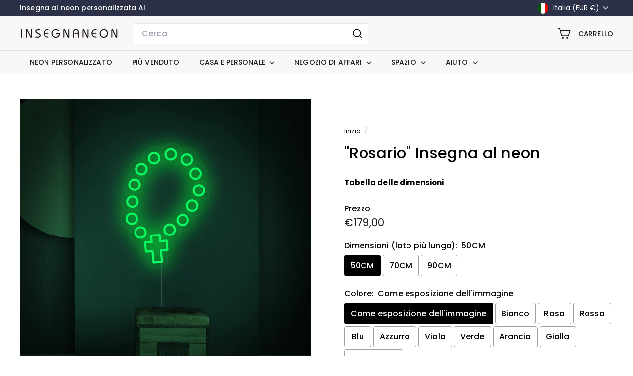

--- FILE ---
content_type: text/html; charset=utf-8
request_url: https://insegnaneon.com/products/rosary-beads-neon-sign
body_size: 62840
content:
<!doctype html>
<html class="no-js" lang="it" dir="ltr">
  <head>
	<script async crossorigin fetchpriority="high" src="/cdn/shopifycloud/importmap-polyfill/es-modules-shim.2.4.0.js"></script>
<script id="pandectes-rules">   /* PANDECTES-GDPR: DO NOT MODIFY AUTO GENERATED CODE OF THIS SCRIPT */      window.PandectesSettings = {"store":{"id":60328411394,"plan":"basic","theme":"HAPPYNEON 6.1.0","primaryLocale":"it","adminMode":false,"headless":false,"storefrontRootDomain":"","checkoutRootDomain":"","storefrontAccessToken":""},"tsPublished":1737283923,"declaration":{"showPurpose":false,"showProvider":false,"declIntroText":"Utilizziamo i cookie per ottimizzare la funzionalità del sito Web, analizzare le prestazioni e fornire un&#39;esperienza personalizzata all&#39;utente. Alcuni cookie sono essenziali per far funzionare e funzionare correttamente il sito web. Questi cookie non possono essere disabilitati. In questa finestra puoi gestire le tue preferenze sui cookie.","showDateGenerated":true},"language":{"languageMode":"Single","fallbackLanguage":"it","languageDetection":"browser","languagesSupported":[]},"texts":{"managed":{"headerText":{"it":"Rispettiamo la tua privacy"},"consentText":{"it":"Questo sito web utilizza i cookie per assicurarti la migliore esperienza."},"dismissButtonText":{"it":"Ok"},"linkText":{"it":"Scopri di più"},"imprintText":{"it":"Impronta"},"preferencesButtonText":{"it":"Preferenze"},"allowButtonText":{"it":"Accettare"},"denyButtonText":{"it":"Declino"},"leaveSiteButtonText":{"it":"Lascia questo sito"},"cookiePolicyText":{"it":"Gestione dei Cookie"},"preferencesPopupTitleText":{"it":"Gestire le preferenze di consenso"},"preferencesPopupIntroText":{"it":"Utilizziamo i cookie per ottimizzare la funzionalità del sito Web, analizzare le prestazioni e fornire un'esperienza personalizzata all'utente. Alcuni cookie sono essenziali per il funzionamento e il corretto funzionamento del sito web. Questi cookie non possono essere disabilitati. In questa finestra puoi gestire le tue preferenze sui cookie."},"preferencesPopupCloseButtonText":{"it":"Chiudere"},"preferencesPopupAcceptAllButtonText":{"it":"Accettare tutti"},"preferencesPopupRejectAllButtonText":{"it":"Rifiuta tutto"},"preferencesPopupSaveButtonText":{"it":"Salva preferenze"},"accessSectionTitleText":{"it":"Portabilità dei dati"},"accessSectionParagraphText":{"it":"Hai il diritto di poter accedere ai tuoi dati in qualsiasi momento."},"rectificationSectionTitleText":{"it":"Rettifica dei dati"},"rectificationSectionParagraphText":{"it":"Hai il diritto di richiedere l'aggiornamento dei tuoi dati ogni volta che lo ritieni opportuno."},"erasureSectionTitleText":{"it":"Diritto all'oblio"},"erasureSectionParagraphText":{"it":"Hai il diritto di chiedere la cancellazione di tutti i tuoi dati. Dopodiché, non sarai più in grado di accedere al tuo account."},"declIntroText":{"it":"Utilizziamo i cookie per ottimizzare la funzionalità del sito Web, analizzare le prestazioni e fornire un&#39;esperienza personalizzata all&#39;utente. Alcuni cookie sono essenziali per far funzionare e funzionare correttamente il sito web. Questi cookie non possono essere disabilitati. In questa finestra puoi gestire le tue preferenze sui cookie."}},"categories":{"strictlyNecessaryCookiesTitleText":{"it":"Cookie strettamente necessari"},"functionalityCookiesTitleText":{"it":"Cookie funzionali"},"performanceCookiesTitleText":{"it":"Cookie di prestazione"},"targetingCookiesTitleText":{"it":"Cookie mirati"},"unclassifiedCookiesTitleText":{"it":"Cookie non classificati"},"strictlyNecessaryCookiesDescriptionText":{"it":"Questi cookie sono essenziali per consentirti di spostarti all'interno del sito Web e utilizzare le sue funzionalità, come l'accesso alle aree sicure del sito Web. Il sito web non può funzionare correttamente senza questi cookie."},"functionalityCookiesDescriptionText":{"it":"Questi cookie consentono al sito di fornire funzionalità e personalizzazione avanzate. Possono essere impostati da noi o da fornitori di terze parti i cui servizi abbiamo aggiunto alle nostre pagine. Se non consenti questi cookie, alcuni o tutti questi servizi potrebbero non funzionare correttamente."},"performanceCookiesDescriptionText":{"it":"Questi cookie ci consentono di monitorare e migliorare le prestazioni del nostro sito web. Ad esempio, ci consentono di contare le visite, identificare le sorgenti di traffico e vedere quali parti del sito sono più popolari."},"targetingCookiesDescriptionText":{"it":"Questi cookie possono essere impostati attraverso il nostro sito dai nostri partner pubblicitari. Possono essere utilizzati da tali società per creare un profilo dei tuoi interessi e mostrarti annunci pertinenti su altri siti. Non memorizzano direttamente informazioni personali, ma si basano sull'identificazione univoca del browser e del dispositivo Internet. Se non consenti questi cookie, sperimenterai pubblicità meno mirata."},"unclassifiedCookiesDescriptionText":{"it":"I cookie non classificati sono cookie che stiamo classificando insieme ai fornitori di cookie individuali."}},"auto":{"declName":{"it":"Nome"},"declPath":{"it":"Il percorso"},"declType":{"it":"Tipo"},"declDomain":{"it":"Dominio"},"declPurpose":{"it":"Scopo"},"declProvider":{"it":"Fornitore"},"declRetention":{"it":"Ritenzione"},"declFirstParty":{"it":"Prima parte"},"declThirdParty":{"it":"Terzo"},"declSeconds":{"it":"secondi"},"declMinutes":{"it":"minuti"},"declHours":{"it":"ore"},"declDays":{"it":"giorni"},"declMonths":{"it":"mesi"},"declYears":{"it":"anni"},"declSession":{"it":"Sessione"},"cookiesDetailsText":{"it":"Dettagli sui cookie"},"preferencesPopupAlwaysAllowedText":{"it":"sempre permesso"},"submitButton":{"it":"Invia"},"submittingButton":{"it":"Invio in corso..."},"cancelButton":{"it":"Annulla"},"guestsSupportInfoText":{"it":"Effettua il login con il tuo account cliente per procedere ulteriormente."},"guestsSupportEmailPlaceholder":{"it":"Indirizzo email"},"guestsSupportEmailValidationError":{"it":"L'email non è valida"},"guestsSupportEmailSuccessTitle":{"it":"Grazie per la vostra richiesta"},"guestsSupportEmailFailureTitle":{"it":"Si è verificato un problema"},"guestsSupportEmailSuccessMessage":{"it":"Se sei registrato come cliente di questo negozio, riceverai presto un'e-mail con le istruzioni su come procedere."},"guestsSupportEmailFailureMessage":{"it":"La tua richiesta non è stata inviata. Riprova e se il problema persiste, contatta il proprietario del negozio per assistenza."},"confirmationSuccessTitle":{"it":"La tua richiesta è verificata"},"confirmationFailureTitle":{"it":"Si è verificato un problema"},"confirmationSuccessMessage":{"it":"Ti risponderemo presto in merito alla tua richiesta."},"confirmationFailureMessage":{"it":"La tua richiesta non è stata verificata. Riprova e se il problema persiste, contatta il proprietario del negozio per assistenza"},"consentSectionTitleText":{"it":"Il tuo consenso ai cookie"},"consentSectionNoConsentText":{"it":"Non hai acconsentito alla politica sui cookie di questo sito."},"consentSectionConsentedText":{"it":"Hai acconsentito alla politica sui cookie di questo sito web su"},"consentStatus":{"it":"Preferenza di consenso"},"consentDate":{"it":"Data del consenso"},"consentId":{"it":"ID di consenso"},"consentSectionChangeConsentActionText":{"it":"Modifica la preferenza per il consenso"},"accessSectionGDPRRequestsActionText":{"it":"Richieste dell'interessato"},"accessSectionAccountInfoActionText":{"it":"Dati personali"},"accessSectionOrdersRecordsActionText":{"it":"Ordini"},"accessSectionDownloadReportActionText":{"it":"Scarica tutto"},"rectificationCommentPlaceholder":{"it":"Descrivi cosa vuoi che venga aggiornato"},"rectificationCommentValidationError":{"it":"Il commento è obbligatorio"},"rectificationSectionEditAccountActionText":{"it":"Richiedi un aggiornamento"},"erasureSectionRequestDeletionActionText":{"it":"Richiedi la cancellazione dei dati personali"}}},"library":{"previewMode":false,"fadeInTimeout":0,"defaultBlocked":7,"showLink":false,"showImprintLink":false,"showGoogleLink":false,"enabled":true,"cookie":{"name":"_pandectes_gdpr","expiryDays":365,"secure":true,"domain":""},"dismissOnScroll":false,"dismissOnWindowClick":false,"dismissOnTimeout":false,"palette":{"popup":{"background":"#2C3147","backgroundForCalculations":{"a":1,"b":71,"g":49,"r":44},"text":"#FFFFFF"},"button":{"background":"#9C00F7","backgroundForCalculations":{"a":1,"b":247,"g":0,"r":156},"text":"#FFFFFF","textForCalculation":{"a":1,"b":255,"g":255,"r":255},"border":"transparent"}},"content":{"href":"https://happyneon-it.myshopify.com/policies/privacy-policy","imprintHref":"/","close":"&#10005;","target":"","logo":""},"window":"<div role=\"dialog\" aria-live=\"polite\" aria-label=\"cookieconsent\" aria-describedby=\"cookieconsent:desc\" id=\"pandectes-banner\" class=\"cc-window-wrapper cc-bottom-wrapper\"><div class=\"pd-cookie-banner-window cc-window {{classes}}\"><!--googleoff: all-->{{children}}<!--googleon: all--></div></div>","compliance":{"opt-both":"<div class=\"cc-compliance cc-highlight\">{{deny}}{{allow}}</div>"},"type":"opt-both","layouts":{"basic":"{{message}}{{compliance}}{{close}}"},"position":"bottom","theme":"edgeless","revokable":false,"animateRevokable":false,"revokableReset":false,"revokableLogoUrl":"https://cdn.shopify.com/s/files/1/0603/2841/1394/t/8/assets/pandectes-reopen-logo.png?v=1737283923","revokablePlacement":"bottom-left","revokableMarginHorizontal":15,"revokableMarginVertical":15,"static":false,"autoAttach":true,"hasTransition":true,"blacklistPage":[""]},"geolocation":{"auOnly":false,"brOnly":false,"caOnly":false,"chOnly":false,"euOnly":true,"jpOnly":false,"nzOnly":false,"thOnly":false,"zaOnly":false,"canadaOnly":false,"globalVisibility":false},"dsr":{"guestsSupport":false,"accessSectionDownloadReportAuto":false},"banner":{"resetTs":1707381902,"extraCss":"        .cc-banner-logo {max-width: 24em!important;}    @media(min-width: 768px) {.cc-window.cc-floating{max-width: 24em!important;width: 24em!important;}}    .cc-message, .pd-cookie-banner-window .cc-header, .cc-logo {text-align: left}    .cc-window-wrapper{z-index: 2147483647;}    .cc-window{z-index: 2147483647;font-family: inherit;}    .pd-cookie-banner-window .cc-header{font-family: inherit;}    .pd-cp-ui{font-family: inherit; background-color: #2C3147;color:#FFFFFF;}    button.pd-cp-btn, a.pd-cp-btn{background-color:#9C00F7;color:#FFFFFF!important;}    input + .pd-cp-preferences-slider{background-color: rgba(255, 255, 255, 0.3)}    .pd-cp-scrolling-section::-webkit-scrollbar{background-color: rgba(255, 255, 255, 0.3)}    input:checked + .pd-cp-preferences-slider{background-color: rgba(255, 255, 255, 1)}    .pd-cp-scrolling-section::-webkit-scrollbar-thumb {background-color: rgba(255, 255, 255, 1)}    .pd-cp-ui-close{color:#FFFFFF;}    .pd-cp-preferences-slider:before{background-color: #2C3147}    .pd-cp-title:before {border-color: #FFFFFF!important}    .pd-cp-preferences-slider{background-color:#FFFFFF}    .pd-cp-toggle{color:#FFFFFF!important}    @media(max-width:699px) {.pd-cp-ui-close-top svg {fill: #FFFFFF}}    .pd-cp-toggle:hover,.pd-cp-toggle:visited,.pd-cp-toggle:active{color:#FFFFFF!important}    .pd-cookie-banner-window {box-shadow: 0 0 18px rgb(0 0 0 / 20%);}  ","customJavascript":null,"showPoweredBy":false,"hybridStrict":false,"cookiesBlockedByDefault":"7","isActive":true,"implicitSavePreferences":false,"cookieIcon":false,"blockBots":false,"showCookiesDetails":true,"hasTransition":true,"blockingPage":false,"showOnlyLandingPage":false,"leaveSiteUrl":"https://www.google.com","linkRespectStoreLang":false},"cookies":{"0":[{"name":"secure_customer_sig","type":"http","domain":"insegnaneon.com","path":"/","provider":"Shopify","firstParty":true,"retention":"1 year(s)","expires":1,"unit":"declYears","purpose":{"it":"Utilizzato in connessione con l'accesso del cliente."}},{"name":"localization","type":"http","domain":"insegnaneon.com","path":"/","provider":"Shopify","firstParty":true,"retention":"1 year(s)","expires":1,"unit":"declYears","purpose":{"it":"Localizzazione negozio Shopify"}},{"name":"keep_alive","type":"http","domain":"insegnaneon.com","path":"/","provider":"Shopify","firstParty":true,"retention":"30 minute(s)","expires":30,"unit":"declMinutes","purpose":{"it":"Utilizzato in connessione con la localizzazione dell'acquirente."}},{"name":"_cmp_a","type":"http","domain":".insegnaneon.com","path":"/","provider":"Shopify","firstParty":true,"retention":"1 day(s)","expires":1,"unit":"declDays","purpose":{"it":"Utilizzato per gestire le impostazioni sulla privacy dei clienti."}},{"name":"cart","type":"http","domain":"insegnaneon.com","path":"/","provider":"Shopify","firstParty":true,"retention":"2 ","expires":2,"unit":"declSession","purpose":{"it":"Necessario per la funzionalità del carrello degli acquisti sul sito web."}},{"name":"cart_sig","type":"http","domain":"insegnaneon.com","path":"/","provider":"Shopify","firstParty":true,"retention":"2 ","expires":2,"unit":"declSession","purpose":{"it":"Analisi di Shopify."}},{"name":"_tracking_consent","type":"http","domain":".insegnaneon.com","path":"/","provider":"Shopify","firstParty":true,"retention":"1 year(s)","expires":1,"unit":"declYears","purpose":{"it":"Preferenze di monitoraggio."}},{"name":"cart_ts","type":"http","domain":"insegnaneon.com","path":"/","provider":"Shopify","firstParty":true,"retention":"2 ","expires":2,"unit":"declSession","purpose":{"it":"Utilizzato in connessione con il check-out."}},{"name":"dynamic_checkout_shown_on_cart","type":"http","domain":"insegnaneon.com","path":"/","provider":"Shopify","firstParty":true,"retention":"30 minute(s)","expires":30,"unit":"declMinutes","purpose":{"it":"Utilizzato in connessione con il check-out."}},{"name":"_pandectes_gdpr","type":"http","domain":".insegnaneon.com","path":"/","provider":"Pandectes","firstParty":true,"retention":"1 year(s)","expires":1,"unit":"declYears","purpose":{"it":"Utilizzato per la funzionalità del banner di consenso ai cookie."}},{"name":"_secure_session_id","type":"http","domain":"insegnaneon.com","path":"/","provider":"Shopify","firstParty":true,"retention":"1 month(s)","expires":1,"unit":"declMonths","purpose":{"it":"Utilizzato in connessione con la navigazione attraverso una vetrina."}},{"name":"cart_currency","type":"http","domain":"insegnaneon.com","path":"/","provider":"Shopify","firstParty":true,"retention":"2 ","expires":2,"unit":"declSession","purpose":{"it":"Il cookie è necessario per il checkout sicuro e la funzione di pagamento sul sito web. Questa funzione è fornita da shopify.com."}}],"1":[{"name":"enforce_policy","type":"http","domain":".paypal.com","path":"/","provider":"Paypal","firstParty":false,"retention":"1 year(s)","expires":1,"unit":"declYears","purpose":{"it":"Questo cookie è fornito da Paypal. Il cookie viene utilizzato nel contesto delle transazioni sul sito Web - Il cookie è necessario per transazioni sicure."}},{"name":"LANG","type":"http","domain":".paypal.com","path":"/","provider":"Unknown","firstParty":false,"retention":"8 hour(s)","expires":8,"unit":"declHours","purpose":{"it":"Viene utilizzato per memorizzare le preferenze della lingua."}},{"name":"l7_az","type":"http","domain":".paypal.com","path":"/","provider":"Paypal","firstParty":false,"retention":"30 minute(s)","expires":30,"unit":"declMinutes","purpose":{"it":"Questo cookie è necessario per la funzione di login di PayPal sul sito web."}},{"name":"ts_c","type":"http","domain":".paypal.com","path":"/","provider":"Paypal","firstParty":false,"retention":"1 year(s)","expires":1,"unit":"declYears","purpose":{"it":"Utilizzato nel contesto della funzione di pagamento PayPal sul sito web. Il cookie è necessario per effettuare una transazione sicura tramite PayPal."}},{"name":"tsrce","type":"http","domain":".paypal.com","path":"/","provider":"Paypal","firstParty":false,"retention":"3 day(s)","expires":3,"unit":"declDays","purpose":{"it":"Cookie PayPal: quando si effettua un pagamento tramite PayPal vengono emessi questi cookie – sessione/sicurezza PayPal"}},{"name":"__paypal_storage__","type":"html_local","domain":"https://insegnaneon.com","path":"/","provider":"Paypal","firstParty":true,"retention":"Persistent","expires":1,"unit":"declYears","purpose":{"it":"Utilizzato per memorizzare i dettagli dell&#39;account."}},{"name":"nsid","type":"http","domain":"www.paypal.com","path":"/","provider":"Paypal","firstParty":false,"retention":"Session","expires":-54,"unit":"declYears","purpose":{"it":"Fornisce la prevenzione delle frodi."}},{"name":"x-pp-s","type":"http","domain":".paypal.com","path":"/","provider":"Paypal","firstParty":false,"retention":"Session","expires":-54,"unit":"declYears","purpose":{"it":"Questo cookie è generalmente fornito da PayPal e supporta i servizi di pagamento nel sito web."}},{"name":"ts","type":"http","domain":".paypal.com","path":"/","provider":"Paypal","firstParty":false,"retention":"1 year(s)","expires":1,"unit":"declYears","purpose":{"it":"Utilizzato nel contesto della funzione di pagamento PayPal sul sito web. Il cookie è necessario per effettuare una transazione sicura tramite PayPal."}},{"name":"__test__localStorage__","type":"html_local","domain":"https://insegnaneon.com","path":"/","provider":"Paypal","firstParty":true,"retention":"Persistent","expires":1,"unit":"declYears","purpose":{"it":"Utilizzato per testare la disponibilità e la funzionalità della funzionalità di archiviazione locale."}}],"2":[{"name":"_shopify_y","type":"http","domain":".insegnaneon.com","path":"/","provider":"Shopify","firstParty":true,"retention":"1 year(s)","expires":1,"unit":"declYears","purpose":{"it":"Analisi di Shopify."}},{"name":"_orig_referrer","type":"http","domain":".insegnaneon.com","path":"/","provider":"Shopify","firstParty":true,"retention":"2 ","expires":2,"unit":"declSession","purpose":{"it":"Tiene traccia delle pagine di destinazione."}},{"name":"_landing_page","type":"http","domain":".insegnaneon.com","path":"/","provider":"Shopify","firstParty":true,"retention":"2 ","expires":2,"unit":"declSession","purpose":{"it":"Tiene traccia delle pagine di destinazione."}},{"name":"_shopify_s","type":"http","domain":".insegnaneon.com","path":"/","provider":"Shopify","firstParty":true,"retention":"30 minute(s)","expires":30,"unit":"declMinutes","purpose":{"it":"Analisi di Shopify."}},{"name":"_shopify_sa_p","type":"http","domain":".insegnaneon.com","path":"/","provider":"Shopify","firstParty":true,"retention":"30 minute(s)","expires":30,"unit":"declMinutes","purpose":{"it":"Analisi di Shopify relative a marketing e referral."}},{"name":"_shopify_sa_t","type":"http","domain":".insegnaneon.com","path":"/","provider":"Shopify","firstParty":true,"retention":"30 minute(s)","expires":30,"unit":"declMinutes","purpose":{"it":"Analisi di Shopify relative a marketing e referral."}},{"name":"_gid","type":"http","domain":".insegnaneon.com","path":"/","provider":"Google","firstParty":true,"retention":"1 day(s)","expires":1,"unit":"declDays","purpose":{"it":"Il cookie viene inserito da Google Analytics per contare e tenere traccia delle visualizzazioni di pagina."}},{"name":"_gat","type":"http","domain":".insegnaneon.com","path":"/","provider":"Google","firstParty":true,"retention":"1 minute(s)","expires":1,"unit":"declMinutes","purpose":{"it":"Il cookie viene inserito da Google Analytics per filtrare le richieste dai bot."}},{"name":"_ga","type":"http","domain":".insegnaneon.com","path":"/","provider":"Google","firstParty":true,"retention":"1 year(s)","expires":1,"unit":"declYears","purpose":{"it":"Il cookie è impostato da Google Analytics con funzionalità sconosciuta"}},{"name":"_shopify_s","type":"http","domain":"com","path":"/","provider":"Shopify","firstParty":false,"retention":"Session","expires":1,"unit":"declSeconds","purpose":{"it":"Analisi di Shopify."}},{"name":"_boomr_clss","type":"html_local","domain":"https://insegnaneon.com","path":"/","provider":"Shopify","firstParty":true,"retention":"Persistent","expires":1,"unit":"declYears","purpose":{"it":"Utilizzato per monitorare e ottimizzare le prestazioni dei negozi Shopify."}},{"name":"_ga_RMNZC8K3KS","type":"http","domain":".insegnaneon.com","path":"/","provider":"Google","firstParty":true,"retention":"1 year(s)","expires":1,"unit":"declYears","purpose":{"it":""}},{"name":"_ga_4G8VS3N7W1","type":"http","domain":".insegnaneon.com","path":"/","provider":"Google","firstParty":true,"retention":"1 year(s)","expires":1,"unit":"declYears","purpose":{"it":""}}],"4":[{"name":"wpm-domain-test","type":"http","domain":"com","path":"/","provider":"Shopify","firstParty":false,"retention":"Session","expires":1,"unit":"declSeconds","purpose":{"it":"Utilizzato per testare la memorizzazione dei parametri sui prodotti aggiunti al carrello o sulla valuta di pagamento"}},{"name":"wpm-domain-test","type":"http","domain":"insegnaneon.com","path":"/","provider":"Shopify","firstParty":true,"retention":"Session","expires":1,"unit":"declSeconds","purpose":{"it":"Utilizzato per testare la memorizzazione dei parametri sui prodotti aggiunti al carrello o sulla valuta di pagamento"}}],"8":[{"name":"af_customer_id","type":"html_session","domain":"https://insegnaneon.com","path":"/","provider":"Unknown","firstParty":true,"retention":"Session","expires":1,"unit":"declYears","purpose":{"it":""}},{"name":"test","type":"html_local","domain":"https://insegnaneon.com","path":"/","provider":"Unknown","firstParty":true,"retention":"Persistent","expires":1,"unit":"declYears","purpose":{"it":""}},{"name":"local-storage-test","type":"html_local","domain":"https://insegnaneon.com","path":"/","provider":"Unknown","firstParty":true,"retention":"Persistent","expires":1,"unit":"declYears","purpose":{"it":""}},{"name":"test","type":"html_session","domain":"https://insegnaneon.com","path":"/","provider":"Unknown","firstParty":true,"retention":"Session","expires":1,"unit":"declYears","purpose":{"it":""}},{"name":"af_file_version","type":"html_session","domain":"https://insegnaneon.com","path":"/","provider":"Unknown","firstParty":true,"retention":"Session","expires":1,"unit":"declYears","purpose":{"it":""}}]},"blocker":{"isActive":false,"googleConsentMode":{"id":"","analyticsId":"","adwordsId":"","isActive":false,"adStorageCategory":4,"analyticsStorageCategory":2,"personalizationStorageCategory":1,"functionalityStorageCategory":1,"customEvent":true,"securityStorageCategory":0,"redactData":true,"urlPassthrough":false,"dataLayerProperty":"dataLayer"},"facebookPixel":{"id":"","isActive":false,"ldu":false},"microsoft":{},"rakuten":{"isActive":false,"cmp":false,"ccpa":false},"gpcIsActive":false,"defaultBlocked":7,"patterns":{"whiteList":[],"blackList":{"1":[],"2":[],"4":[],"8":[]},"iframesWhiteList":[],"iframesBlackList":{"1":[],"2":[],"4":[],"8":[]},"beaconsWhiteList":[],"beaconsBlackList":{"1":[],"2":[],"4":[],"8":[]}}}}      !function(){"use strict";window.PandectesRules=window.PandectesRules||{},window.PandectesRules.manualBlacklist={1:[],2:[],4:[]},window.PandectesRules.blacklistedIFrames={1:[],2:[],4:[]},window.PandectesRules.blacklistedCss={1:[],2:[],4:[]},window.PandectesRules.blacklistedBeacons={1:[],2:[],4:[]};var e="javascript/blocked";function t(e){return new RegExp(e.replace(/[/\\.+?$()]/g,"\\$&").replace("*","(.*)"))}var n=function(e){var t=arguments.length>1&&void 0!==arguments[1]?arguments[1]:"log";new URLSearchParams(window.location.search).get("log")&&console[t]("PandectesRules: ".concat(e))};function a(e){var t=document.createElement("script");t.async=!0,t.src=e,document.head.appendChild(t)}function r(e,t){var n=Object.keys(e);if(Object.getOwnPropertySymbols){var a=Object.getOwnPropertySymbols(e);t&&(a=a.filter((function(t){return Object.getOwnPropertyDescriptor(e,t).enumerable}))),n.push.apply(n,a)}return n}function o(e){for(var t=1;t<arguments.length;t++){var n=null!=arguments[t]?arguments[t]:{};t%2?r(Object(n),!0).forEach((function(t){s(e,t,n[t])})):Object.getOwnPropertyDescriptors?Object.defineProperties(e,Object.getOwnPropertyDescriptors(n)):r(Object(n)).forEach((function(t){Object.defineProperty(e,t,Object.getOwnPropertyDescriptor(n,t))}))}return e}function i(e){var t=function(e,t){if("object"!=typeof e||!e)return e;var n=e[Symbol.toPrimitive];if(void 0!==n){var a=n.call(e,t||"default");if("object"!=typeof a)return a;throw new TypeError("@@toPrimitive must return a primitive value.")}return("string"===t?String:Number)(e)}(e,"string");return"symbol"==typeof t?t:t+""}function s(e,t,n){return(t=i(t))in e?Object.defineProperty(e,t,{value:n,enumerable:!0,configurable:!0,writable:!0}):e[t]=n,e}function c(e,t){return function(e){if(Array.isArray(e))return e}(e)||function(e,t){var n=null==e?null:"undefined"!=typeof Symbol&&e[Symbol.iterator]||e["@@iterator"];if(null!=n){var a,r,o,i,s=[],c=!0,l=!1;try{if(o=(n=n.call(e)).next,0===t){if(Object(n)!==n)return;c=!1}else for(;!(c=(a=o.call(n)).done)&&(s.push(a.value),s.length!==t);c=!0);}catch(e){l=!0,r=e}finally{try{if(!c&&null!=n.return&&(i=n.return(),Object(i)!==i))return}finally{if(l)throw r}}return s}}(e,t)||d(e,t)||function(){throw new TypeError("Invalid attempt to destructure non-iterable instance.\nIn order to be iterable, non-array objects must have a [Symbol.iterator]() method.")}()}function l(e){return function(e){if(Array.isArray(e))return u(e)}(e)||function(e){if("undefined"!=typeof Symbol&&null!=e[Symbol.iterator]||null!=e["@@iterator"])return Array.from(e)}(e)||d(e)||function(){throw new TypeError("Invalid attempt to spread non-iterable instance.\nIn order to be iterable, non-array objects must have a [Symbol.iterator]() method.")}()}function d(e,t){if(e){if("string"==typeof e)return u(e,t);var n=Object.prototype.toString.call(e).slice(8,-1);return"Object"===n&&e.constructor&&(n=e.constructor.name),"Map"===n||"Set"===n?Array.from(e):"Arguments"===n||/^(?:Ui|I)nt(?:8|16|32)(?:Clamped)?Array$/.test(n)?u(e,t):void 0}}function u(e,t){(null==t||t>e.length)&&(t=e.length);for(var n=0,a=new Array(t);n<t;n++)a[n]=e[n];return a}var f=window.PandectesRulesSettings||window.PandectesSettings,g=!(void 0===window.dataLayer||!Array.isArray(window.dataLayer)||!window.dataLayer.some((function(e){return"pandectes_full_scan"===e.event}))),p=function(){var e,t=arguments.length>0&&void 0!==arguments[0]?arguments[0]:"_pandectes_gdpr",n=("; "+document.cookie).split("; "+t+"=");if(n.length<2)e={};else{var a=n.pop().split(";");e=window.atob(a.shift())}var r=function(e){try{return JSON.parse(e)}catch(e){return!1}}(e);return!1!==r?r:e}(),h=f.banner.isActive,y=f.blocker,v=y.defaultBlocked,w=y.patterns,m=p&&null!==p.preferences&&void 0!==p.preferences?p.preferences:null,b=g?0:h?null===m?v:m:0,k={1:!(1&b),2:!(2&b),4:!(4&b)},_=w.blackList,S=w.whiteList,L=w.iframesBlackList,C=w.iframesWhiteList,P=w.beaconsBlackList,A=w.beaconsWhiteList,O={blackList:[],whiteList:[],iframesBlackList:{1:[],2:[],4:[],8:[]},iframesWhiteList:[],beaconsBlackList:{1:[],2:[],4:[],8:[]},beaconsWhiteList:[]};[1,2,4].map((function(e){var n;k[e]||((n=O.blackList).push.apply(n,l(_[e].length?_[e].map(t):[])),O.iframesBlackList[e]=L[e].length?L[e].map(t):[],O.beaconsBlackList[e]=P[e].length?P[e].map(t):[])})),O.whiteList=S.length?S.map(t):[],O.iframesWhiteList=C.length?C.map(t):[],O.beaconsWhiteList=A.length?A.map(t):[];var E={scripts:[],iframes:{1:[],2:[],4:[]},beacons:{1:[],2:[],4:[]},css:{1:[],2:[],4:[]}},I=function(t,n){return t&&(!n||n!==e)&&(!O.blackList||O.blackList.some((function(e){return e.test(t)})))&&(!O.whiteList||O.whiteList.every((function(e){return!e.test(t)})))},B=function(e,t){var n=O.iframesBlackList[t],a=O.iframesWhiteList;return e&&(!n||n.some((function(t){return t.test(e)})))&&(!a||a.every((function(t){return!t.test(e)})))},j=function(e,t){var n=O.beaconsBlackList[t],a=O.beaconsWhiteList;return e&&(!n||n.some((function(t){return t.test(e)})))&&(!a||a.every((function(t){return!t.test(e)})))},T=new MutationObserver((function(e){for(var t=0;t<e.length;t++)for(var n=e[t].addedNodes,a=0;a<n.length;a++){var r=n[a],o=r.dataset&&r.dataset.cookiecategory;if(1===r.nodeType&&"LINK"===r.tagName){var i=r.dataset&&r.dataset.href;if(i&&o)switch(o){case"functionality":case"C0001":E.css[1].push(i);break;case"performance":case"C0002":E.css[2].push(i);break;case"targeting":case"C0003":E.css[4].push(i)}}}})),R=new MutationObserver((function(t){for(var a=0;a<t.length;a++)for(var r=t[a].addedNodes,o=function(){var t=r[i],a=t.src||t.dataset&&t.dataset.src,o=t.dataset&&t.dataset.cookiecategory;if(1===t.nodeType&&"IFRAME"===t.tagName){if(a){var s=!1;B(a,1)||"functionality"===o||"C0001"===o?(s=!0,E.iframes[1].push(a)):B(a,2)||"performance"===o||"C0002"===o?(s=!0,E.iframes[2].push(a)):(B(a,4)||"targeting"===o||"C0003"===o)&&(s=!0,E.iframes[4].push(a)),s&&(t.removeAttribute("src"),t.setAttribute("data-src",a))}}else if(1===t.nodeType&&"IMG"===t.tagName){if(a){var c=!1;j(a,1)?(c=!0,E.beacons[1].push(a)):j(a,2)?(c=!0,E.beacons[2].push(a)):j(a,4)&&(c=!0,E.beacons[4].push(a)),c&&(t.removeAttribute("src"),t.setAttribute("data-src",a))}}else if(1===t.nodeType&&"SCRIPT"===t.tagName){var l=t.type,d=!1;if(I(a,l)?(n("rule blocked: ".concat(a)),d=!0):a&&o?n("manually blocked @ ".concat(o,": ").concat(a)):o&&n("manually blocked @ ".concat(o,": inline code")),d){E.scripts.push([t,l]),t.type=e;t.addEventListener("beforescriptexecute",(function n(a){t.getAttribute("type")===e&&a.preventDefault(),t.removeEventListener("beforescriptexecute",n)})),t.parentElement&&t.parentElement.removeChild(t)}}},i=0;i<r.length;i++)o()})),D=document.createElement,x={src:Object.getOwnPropertyDescriptor(HTMLScriptElement.prototype,"src"),type:Object.getOwnPropertyDescriptor(HTMLScriptElement.prototype,"type")};window.PandectesRules.unblockCss=function(e){var t=E.css[e]||[];t.length&&n("Unblocking CSS for ".concat(e)),t.forEach((function(e){var t=document.querySelector('link[data-href^="'.concat(e,'"]'));t.removeAttribute("data-href"),t.href=e})),E.css[e]=[]},window.PandectesRules.unblockIFrames=function(e){var t=E.iframes[e]||[];t.length&&n("Unblocking IFrames for ".concat(e)),O.iframesBlackList[e]=[],t.forEach((function(e){var t=document.querySelector('iframe[data-src^="'.concat(e,'"]'));t.removeAttribute("data-src"),t.src=e})),E.iframes[e]=[]},window.PandectesRules.unblockBeacons=function(e){var t=E.beacons[e]||[];t.length&&n("Unblocking Beacons for ".concat(e)),O.beaconsBlackList[e]=[],t.forEach((function(e){var t=document.querySelector('img[data-src^="'.concat(e,'"]'));t.removeAttribute("data-src"),t.src=e})),E.beacons[e]=[]},window.PandectesRules.unblockInlineScripts=function(e){var t=1===e?"functionality":2===e?"performance":"targeting",a=document.querySelectorAll('script[type="javascript/blocked"][data-cookiecategory="'.concat(t,'"]'));n("unblockInlineScripts: ".concat(a.length," in ").concat(t)),a.forEach((function(e){var t=document.createElement("script");t.type="text/javascript",e.hasAttribute("src")?t.src=e.getAttribute("src"):t.textContent=e.textContent,document.head.appendChild(t),e.parentNode.removeChild(e)}))},window.PandectesRules.unblockInlineCss=function(e){var t=1===e?"functionality":2===e?"performance":"targeting",a=document.querySelectorAll('link[data-cookiecategory="'.concat(t,'"]'));n("unblockInlineCss: ".concat(a.length," in ").concat(t)),a.forEach((function(e){e.href=e.getAttribute("data-href")}))},window.PandectesRules.unblock=function(e){e.length<1?(O.blackList=[],O.whiteList=[],O.iframesBlackList=[],O.iframesWhiteList=[]):(O.blackList&&(O.blackList=O.blackList.filter((function(t){return e.every((function(e){return"string"==typeof e?!t.test(e):e instanceof RegExp?t.toString()!==e.toString():void 0}))}))),O.whiteList&&(O.whiteList=[].concat(l(O.whiteList),l(e.map((function(e){if("string"==typeof e){var n=".*"+t(e)+".*";if(O.whiteList.every((function(e){return e.toString()!==n.toString()})))return new RegExp(n)}else if(e instanceof RegExp&&O.whiteList.every((function(t){return t.toString()!==e.toString()})))return e;return null})).filter(Boolean)))));var a=0;l(E.scripts).forEach((function(e,t){var n=c(e,2),r=n[0],o=n[1];if(function(e){var t=e.getAttribute("src");return O.blackList&&O.blackList.every((function(e){return!e.test(t)}))||O.whiteList&&O.whiteList.some((function(e){return e.test(t)}))}(r)){for(var i=document.createElement("script"),s=0;s<r.attributes.length;s++){var l=r.attributes[s];"src"!==l.name&&"type"!==l.name&&i.setAttribute(l.name,r.attributes[s].value)}i.setAttribute("src",r.src),i.setAttribute("type",o||"application/javascript"),document.head.appendChild(i),E.scripts.splice(t-a,1),a++}})),0==O.blackList.length&&0===O.iframesBlackList[1].length&&0===O.iframesBlackList[2].length&&0===O.iframesBlackList[4].length&&0===O.beaconsBlackList[1].length&&0===O.beaconsBlackList[2].length&&0===O.beaconsBlackList[4].length&&(n("Disconnecting observers"),R.disconnect(),T.disconnect())};var N=f.store,U=N.adminMode,z=N.headless,M=N.storefrontRootDomain,q=N.checkoutRootDomain,F=N.storefrontAccessToken,W=f.banner.isActive,H=f.blocker.defaultBlocked;W&&function(e){if(window.Shopify&&window.Shopify.customerPrivacy)e();else{var t=null;window.Shopify&&window.Shopify.loadFeatures&&window.Shopify.trackingConsent?e():t=setInterval((function(){window.Shopify&&window.Shopify.loadFeatures&&(clearInterval(t),window.Shopify.loadFeatures([{name:"consent-tracking-api",version:"0.1"}],(function(t){t?n("Shopify.customerPrivacy API - failed to load"):(n("shouldShowBanner() -> ".concat(window.Shopify.trackingConsent.shouldShowBanner()," | saleOfDataRegion() -> ").concat(window.Shopify.trackingConsent.saleOfDataRegion())),e())})))}),10)}}((function(){!function(){var e=window.Shopify.trackingConsent;if(!1!==e.shouldShowBanner()||null!==m||7!==H)try{var t=U&&!(window.Shopify&&window.Shopify.AdminBarInjector),a={preferences:!(1&b)||g||t,analytics:!(2&b)||g||t,marketing:!(4&b)||g||t};z&&(a.headlessStorefront=!0,a.storefrontRootDomain=null!=M&&M.length?M:window.location.hostname,a.checkoutRootDomain=null!=q&&q.length?q:"checkout.".concat(window.location.hostname),a.storefrontAccessToken=null!=F&&F.length?F:""),e.firstPartyMarketingAllowed()===a.marketing&&e.analyticsProcessingAllowed()===a.analytics&&e.preferencesProcessingAllowed()===a.preferences||e.setTrackingConsent(a,(function(e){e&&e.error?n("Shopify.customerPrivacy API - failed to setTrackingConsent"):n("setTrackingConsent(".concat(JSON.stringify(a),")"))}))}catch(e){n("Shopify.customerPrivacy API - exception")}}(),function(){if(z){var e=window.Shopify.trackingConsent,t=e.currentVisitorConsent();if(navigator.globalPrivacyControl&&""===t.sale_of_data){var a={sale_of_data:!1,headlessStorefront:!0};a.storefrontRootDomain=null!=M&&M.length?M:window.location.hostname,a.checkoutRootDomain=null!=q&&q.length?q:"checkout.".concat(window.location.hostname),a.storefrontAccessToken=null!=F&&F.length?F:"",e.setTrackingConsent(a,(function(e){e&&e.error?n("Shopify.customerPrivacy API - failed to setTrackingConsent({".concat(JSON.stringify(a),")")):n("setTrackingConsent(".concat(JSON.stringify(a),")"))}))}}}()}));var G=["AT","BE","BG","HR","CY","CZ","DK","EE","FI","FR","DE","GR","HU","IE","IT","LV","LT","LU","MT","NL","PL","PT","RO","SK","SI","ES","SE","GB","LI","NO","IS"],J=f.banner,V=J.isActive,K=J.hybridStrict,$=f.geolocation,Y=$.caOnly,Z=void 0!==Y&&Y,Q=$.euOnly,X=void 0!==Q&&Q,ee=$.brOnly,te=void 0!==ee&&ee,ne=$.jpOnly,ae=void 0!==ne&&ne,re=$.thOnly,oe=void 0!==re&&re,ie=$.chOnly,se=void 0!==ie&&ie,ce=$.zaOnly,le=void 0!==ce&&ce,de=$.canadaOnly,ue=void 0!==de&&de,fe=$.globalVisibility,ge=void 0===fe||fe,pe=f.blocker,he=pe.defaultBlocked,ye=void 0===he?7:he,ve=pe.googleConsentMode,we=ve.isActive,me=ve.customEvent,be=ve.id,ke=void 0===be?"":be,_e=ve.analyticsId,Se=void 0===_e?"":_e,Le=ve.adwordsId,Ce=void 0===Le?"":Le,Pe=ve.redactData,Ae=ve.urlPassthrough,Oe=ve.adStorageCategory,Ee=ve.analyticsStorageCategory,Ie=ve.functionalityStorageCategory,Be=ve.personalizationStorageCategory,je=ve.securityStorageCategory,Te=ve.dataLayerProperty,Re=void 0===Te?"dataLayer":Te,De=ve.waitForUpdate,xe=void 0===De?0:De,Ne=ve.useNativeChannel,Ue=void 0!==Ne&&Ne;function ze(){window[Re].push(arguments)}window[Re]=window[Re]||[];var Me,qe,Fe={hasInitialized:!1,useNativeChannel:!1,ads_data_redaction:!1,url_passthrough:!1,data_layer_property:"dataLayer",storage:{ad_storage:"granted",ad_user_data:"granted",ad_personalization:"granted",analytics_storage:"granted",functionality_storage:"granted",personalization_storage:"granted",security_storage:"granted"}};if(V&&we){var We=ye&Oe?"denied":"granted",He=ye&Ee?"denied":"granted",Ge=ye&Ie?"denied":"granted",Je=ye&Be?"denied":"granted",Ve=ye&je?"denied":"granted";Fe.hasInitialized=!0,Fe.useNativeChannel=Ue,Fe.url_passthrough=Ae,Fe.ads_data_redaction="denied"===We&&Pe,Fe.storage.ad_storage=We,Fe.storage.ad_user_data=We,Fe.storage.ad_personalization=We,Fe.storage.analytics_storage=He,Fe.storage.functionality_storage=Ge,Fe.storage.personalization_storage=Je,Fe.storage.security_storage=Ve,Fe.data_layer_property=Re||"dataLayer",Fe.ads_data_redaction&&ze("set","ads_data_redaction",Fe.ads_data_redaction),Fe.url_passthrough&&ze("set","url_passthrough",Fe.url_passthrough),function(){!1===Ue?console.log("Pandectes: Google Consent Mode (av2)"):console.log("Pandectes: Google Consent Mode (av2nc)");var e=b!==ye?{wait_for_update:xe||500}:xe?{wait_for_update:xe}:{};ge&&!K?ze("consent","default",o(o({},Fe.storage),e)):(ze("consent","default",o(o(o({},Fe.storage),e),{},{region:[].concat(l(X||K?G:[]),l(Z&&!K?["US-CA","US-VA","US-CT","US-UT","US-CO"]:[]),l(te&&!K?["BR"]:[]),l(ae&&!K?["JP"]:[]),l(ue&&!K?["CA"]:[]),l(oe&&!K?["TH"]:[]),l(se&&!K?["CH"]:[]),l(le&&!K?["ZA"]:[]))})),ze("consent","default",{ad_storage:"granted",ad_user_data:"granted",ad_personalization:"granted",analytics_storage:"granted",functionality_storage:"granted",personalization_storage:"granted",security_storage:"granted"}));if(null!==m){var t=b&Oe?"denied":"granted",n=b&Ee?"denied":"granted",r=b&Ie?"denied":"granted",i=b&Be?"denied":"granted",s=b&je?"denied":"granted";Fe.storage.ad_storage=t,Fe.storage.ad_user_data=t,Fe.storage.ad_personalization=t,Fe.storage.analytics_storage=n,Fe.storage.functionality_storage=r,Fe.storage.personalization_storage=i,Fe.storage.security_storage=s,ze("consent","update",Fe.storage)}(ke.length||Se.length||Ce.length)&&(window[Fe.data_layer_property].push({"pandectes.start":(new Date).getTime(),event:"pandectes-rules.min.js"}),(Se.length||Ce.length)&&ze("js",new Date));var c="https://www.googletagmanager.com";if(ke.length){var d=ke.split(",");window[Fe.data_layer_property].push({"gtm.start":(new Date).getTime(),event:"gtm.js"});for(var u=0;u<d.length;u++){var f="dataLayer"!==Fe.data_layer_property?"&l=".concat(Fe.data_layer_property):"";a("".concat(c,"/gtm.js?id=").concat(d[u].trim()).concat(f))}}if(Se.length)for(var g=Se.split(","),p=0;p<g.length;p++){var h=g[p].trim();h.length&&(a("".concat(c,"/gtag/js?id=").concat(h)),ze("config",h,{send_page_view:!1}))}if(Ce.length)for(var y=Ce.split(","),v=0;v<y.length;v++){var w=y[v].trim();w.length&&(a("".concat(c,"/gtag/js?id=").concat(w)),ze("config",w,{allow_enhanced_conversions:!0}))}}()}V&&me&&(qe={event:"Pandectes_Consent_Update",pandectes_status:7===(Me=b)?"deny":0===Me?"allow":"mixed",pandectes_categories:{C0000:"allow",C0001:k[1]?"allow":"deny",C0002:k[2]?"allow":"deny",C0003:k[4]?"allow":"deny"}},window[Re].push(qe),null!==m&&function(e){if(window.Shopify&&window.Shopify.analytics)e();else{var t=null;window.Shopify&&window.Shopify.analytics?e():t=setInterval((function(){window.Shopify&&window.Shopify.analytics&&(clearInterval(t),e())}),10)}}((function(){console.log("publishing Web Pixels API custom event"),window.Shopify.analytics.publish("Pandectes_Consent_Update",qe)})));var Ke=f.blocker,$e=Ke.klaviyoIsActive,Ye=Ke.googleConsentMode.adStorageCategory;$e&&window.addEventListener("PandectesEvent_OnConsent",(function(e){var t=e.detail.preferences;if(null!=t){var n=t&Ye?"denied":"granted";void 0!==window.klaviyo&&window.klaviyo.isIdentified()&&window.klaviyo.push(["identify",{ad_personalization:n,ad_user_data:n}])}})),f.banner.revokableTrigger&&window.addEventListener("PandectesEvent_OnInitialize",(function(){document.querySelectorAll('[href*="#reopenBanner"]').forEach((function(e){e.onclick=function(e){e.preventDefault(),window.Pandectes.fn.revokeConsent()}}))}));var Ze=f.banner.isActive,Qe=f.blocker,Xe=Qe.defaultBlocked,et=void 0===Xe?7:Xe,tt=Qe.microsoft,nt=tt.isActive,at=tt.uetTags,rt=tt.dataLayerProperty,ot=void 0===rt?"uetq":rt,it={hasInitialized:!1,data_layer_property:"uetq",storage:{ad_storage:"granted"}};if(window[ot]=window[ot]||[],nt&&ft("_uetmsdns","1",365),Ze&&nt){var st=4&et?"denied":"granted";if(it.hasInitialized=!0,it.storage.ad_storage=st,window[ot].push("consent","default",it.storage),"granted"==st&&(ft("_uetmsdns","0",365),console.log("setting cookie")),null!==m){var ct=4&b?"denied":"granted";it.storage.ad_storage=ct,window[ot].push("consent","update",it.storage),"granted"===ct&&ft("_uetmsdns","0",365)}if(at.length)for(var lt=at.split(","),dt=0;dt<lt.length;dt++)lt[dt].trim().length&&ut(lt[dt])}function ut(e){var t=document.createElement("script");t.type="text/javascript",t.src="//bat.bing.com/bat.js",t.onload=function(){var t={ti:e};t.q=window.uetq,window.uetq=new UET(t),window.uetq.push("consent","default",{ad_storage:"denied"}),window[ot].push("pageLoad")},document.head.appendChild(t)}function ft(e,t,n){var a=new Date;a.setTime(a.getTime()+24*n*60*60*1e3);var r="expires="+a.toUTCString();document.cookie="".concat(e,"=").concat(t,"; ").concat(r,"; path=/; secure; samesite=strict")}window.PandectesRules.gcm=Fe;var gt=f.banner.isActive,pt=f.blocker.isActive;n("Prefs: ".concat(b," | Banner: ").concat(gt?"on":"off"," | Blocker: ").concat(pt?"on":"off"));var ht=null===m&&/\/checkouts\//.test(window.location.pathname);0!==b&&!1===g&&pt&&!ht&&(n("Blocker will execute"),document.createElement=function(){for(var t=arguments.length,n=new Array(t),a=0;a<t;a++)n[a]=arguments[a];if("script"!==n[0].toLowerCase())return D.bind?D.bind(document).apply(void 0,n):D;var r=D.bind(document).apply(void 0,n);try{Object.defineProperties(r,{src:o(o({},x.src),{},{set:function(t){I(t,r.type)&&x.type.set.call(this,e),x.src.set.call(this,t)}}),type:o(o({},x.type),{},{get:function(){var t=x.type.get.call(this);return t===e||I(this.src,t)?null:t},set:function(t){var n=I(r.src,r.type)?e:t;x.type.set.call(this,n)}})}),r.setAttribute=function(t,n){if("type"===t){var a=I(r.src,r.type)?e:n;x.type.set.call(r,a)}else"src"===t?(I(n,r.type)&&x.type.set.call(r,e),x.src.set.call(r,n)):HTMLScriptElement.prototype.setAttribute.call(r,t,n)}}catch(e){console.warn("Yett: unable to prevent script execution for script src ",r.src,".\n",'A likely cause would be because you are using a third-party browser extension that monkey patches the "document.createElement" function.')}return r},R.observe(document.documentElement,{childList:!0,subtree:!0}),T.observe(document.documentElement,{childList:!0,subtree:!0}))}();
</script>
    <meta charset="utf-8">
    <meta http-equiv="X-UA-Compatible" content="IE=edge,chrome=1">
    <meta name="viewport" content="width=device-width,initial-scale=1">
    <meta name="theme-color" content="#9c00f7">
    <link rel="canonical" href="https://insegnaneon.com/products/rosary-beads-neon-sign">
    <link rel="preconnect" href="https://fonts.shopifycdn.com" crossorigin>
    <link rel="dns-prefetch" href="https://ajax.googleapis.com">
    <link rel="dns-prefetch" href="https://maps.googleapis.com">
    <link rel="dns-prefetch" href="https://maps.gstatic.com"><link rel="shortcut icon" href="//insegnaneon.com/cdn/shop/files/fav_32x32.png?v=1636427226" type="image/png">
<title>Rosario Insegna al neon - Insegnaneon &ndash; INSEGNANEON</title>
<meta name="description" content="Splendida insegna al neon a LED di altissima qualità, fatta a mano e destinata a durare nel tempo. Fai la scelta giusta e dai atmosfera alla tua casa o al tuo negozio con questa splendida insegna che sicuramente creerà l&#39;atmosfera che hai sempre sognato!">
<meta property="og:site_name" content="INSEGNANEON">
<meta property="og:url" content="https://insegnaneon.com/products/rosary-beads-neon-sign">
<meta property="og:title" content="&quot;Rosario&quot; Insegna al neon">
<meta property="og:type" content="product">
<meta property="og:description" content="Splendida insegna al neon a LED di altissima qualità, fatta a mano e destinata a durare nel tempo. Fai la scelta giusta e dai atmosfera alla tua casa o al tuo negozio con questa splendida insegna che sicuramente creerà l&#39;atmosfera che hai sempre sognato!"><meta property="og:image" content="http://insegnaneon.com/cdn/shop/products/Rosary-Beads-Neon-Sign.jpg?v=1747838691">
  <meta property="og:image:secure_url" content="https://insegnaneon.com/cdn/shop/products/Rosary-Beads-Neon-Sign.jpg?v=1747838691">
  <meta property="og:image:width" content="2000">
  <meta property="og:image:height" content="2000"><meta name="twitter:site" content="@">
<meta name="twitter:card" content="summary_large_image">
<meta name="twitter:title" content=""Rosario" Insegna al neon">
<meta name="twitter:description" content="Splendida insegna al neon a LED di altissima qualità, fatta a mano e destinata a durare nel tempo. Fai la scelta giusta e dai atmosfera alla tua casa o al tuo negozio con questa splendida insegna che sicuramente creerà l&#39;atmosfera che hai sempre sognato!">

<style data-shopify>@font-face {
  font-family: Poppins;
  font-weight: 500;
  font-style: normal;
  font-display: swap;
  src: url("//insegnaneon.com/cdn/fonts/poppins/poppins_n5.ad5b4b72b59a00358afc706450c864c3c8323842.woff2") format("woff2"),
       url("//insegnaneon.com/cdn/fonts/poppins/poppins_n5.33757fdf985af2d24b32fcd84c9a09224d4b2c39.woff") format("woff");
}

  @font-face {
  font-family: Poppins;
  font-weight: 400;
  font-style: normal;
  font-display: swap;
  src: url("//insegnaneon.com/cdn/fonts/poppins/poppins_n4.0ba78fa5af9b0e1a374041b3ceaadf0a43b41362.woff2") format("woff2"),
       url("//insegnaneon.com/cdn/fonts/poppins/poppins_n4.214741a72ff2596839fc9760ee7a770386cf16ca.woff") format("woff");
}


  @font-face {
  font-family: Poppins;
  font-weight: 600;
  font-style: normal;
  font-display: swap;
  src: url("//insegnaneon.com/cdn/fonts/poppins/poppins_n6.aa29d4918bc243723d56b59572e18228ed0786f6.woff2") format("woff2"),
       url("//insegnaneon.com/cdn/fonts/poppins/poppins_n6.5f815d845fe073750885d5b7e619ee00e8111208.woff") format("woff");
}

  @font-face {
  font-family: Poppins;
  font-weight: 400;
  font-style: italic;
  font-display: swap;
  src: url("//insegnaneon.com/cdn/fonts/poppins/poppins_i4.846ad1e22474f856bd6b81ba4585a60799a9f5d2.woff2") format("woff2"),
       url("//insegnaneon.com/cdn/fonts/poppins/poppins_i4.56b43284e8b52fc64c1fd271f289a39e8477e9ec.woff") format("woff");
}

  @font-face {
  font-family: Poppins;
  font-weight: 600;
  font-style: italic;
  font-display: swap;
  src: url("//insegnaneon.com/cdn/fonts/poppins/poppins_i6.bb8044d6203f492888d626dafda3c2999253e8e9.woff2") format("woff2"),
       url("//insegnaneon.com/cdn/fonts/poppins/poppins_i6.e233dec1a61b1e7dead9f920159eda42280a02c3.woff") format("woff");
}

</style><link href="//insegnaneon.com/cdn/shop/t/8/assets/components.css?v=30495063392673715041737278364" rel="stylesheet" type="text/css" media="all" />

<style data-shopify>:root {
    --color-body: #ffffff;
    --color-body-alpha-005: rgba(255, 255, 255, 0.05);
    --color-body-dim: #f2f2f2;

    --color-border: #e8e8e1;

    --color-button-primary: #9c00f7;
    --color-button-primary-light: #b12bff;
    --color-button-primary-dim: #8c00de;
    --color-button-primary-text: #ffffff;

    --color-cart-dot: #ba4444;
    --color-cart-dot-text: #fff;

    --color-footer: #ffffff;
    --color-footer-border: #e8e8e1;
    --color-footer-text: #242430;

    --color-link: #000000;

    --color-modal-bg: rgba(0, 0, 0, 0.6);

    --color-nav: #f8f8f8;
    --color-nav-search: #ffffff;
    --color-nav-text: #1c1d1d;

    --color-price: #1c1d1d;

    --color-sale-tag: #ba4444;
    --color-sale-tag-text: #ffffff;

    --color-scheme-1-text: #ffffff;
    --color-scheme-1-bg: #a314e9;
    --color-scheme-2-text: #242430;
    --color-scheme-2-bg: #ffffff;
    --color-scheme-3-text: #2c3147;
    --color-scheme-3-bg: #f8f8f8;

    --color-text-body: #000000;
    --color-text-body-alpha-005: rgba(0, 0, 0, 0.05);
    --color-text-body-alpha-008: rgba(0, 0, 0, 0.08);
    --color-text-savings: #ba4444;

    --color-toolbar: #2c3147;
    --color-toolbar-text: #ffffff;

    --url-ico-select: url(//insegnaneon.com/cdn/shop/t/8/assets/ico-select.svg);
    --url-swirl-svg: url(//insegnaneon.com/cdn/shop/t/8/assets/swirl.svg);

    --header-padding-bottom: 0;

    --page-top-padding: 35px;
    --page-narrow: 780px;
    --page-width-padding: 40px;
    --grid-gutter: 22px;
    --index-section-padding: 60px;
    --section-header-bottom: 40px;
    --collapsible-icon-width: 12px;

    --size-chart-margin: 30px 0;
    --size-chart-icon-margin: 5px;

    --newsletter-reminder-padding: 20px 30px 20px 25px;

    --text-frame-margin: 10px;

    /*Shop Pay Installments*/
    --color-body-text: #000000;
    --color-body: #ffffff;
    --color-bg: #ffffff;

    --type-header-primary: Poppins;
    --type-header-fallback: sans-serif;
    --type-header-size: 36px;
    --type-header-weight: 500;
    --type-header-line-height: 1.2;
    --type-header-spacing: 0.01em;

    
      --type-header-transform: none;
    

    --type-base-primary:Poppins;
    --type-base-fallback:sans-serif;
    --type-base-size: 15px;
    --type-base-weight: 400;
    --type-base-spacing: 0.01em;
    --type-base-line-height: 1.5;

    --color-small-image-bg: #ffffff;
    --color-small-image-bg-dark: #f7f7f7;
    --color-large-image-bg: #000000;
    --color-large-image-bg-light: #212121;

    --icon-stroke-width: 4px;
    --icon-stroke-line-join: miter;

    
      --button-radius: 0;
      --button-padding: 11px 20px;
    

    
      --roundness: 0;
    

    
      --grid-thickness: 0;
    

    --product-tile-margin: 0%;
    --collection-tile-margin: 0%;

    --swatch-size: 40px;

    
      --swatch-border-radius: 50%;
    
  }

  @media screen and (max-width: 768px) {
    :root {
      --page-top-padding: 15px;
      --page-narrow: 330px;
      --page-width-padding: 17px;
      --grid-gutter: 16px;
      --index-section-padding: 40px;
      --section-header-bottom: 25px;
      --collapsible-icon-width: 10px;
      --text-frame-margin: 7px;
      --type-base-size: 13px;

      
        --roundness: 0;
        --button-padding: 9px 17px;
      
    }
  }</style><link href="//insegnaneon.com/cdn/shop/t/8/assets/overrides.css?v=22777653670148856341737277699" rel="stylesheet" type="text/css" media="all" />
<style data-shopify>:root {
        --product-grid-padding: 12px;
      }</style><script>
      document.documentElement.className = document.documentElement.className.replace('no-js', 'js');

      window.theme = window.theme || {};

      theme.settings = {
        themeName: 'Expanse',
        themeVersion: '6.1.0', // x-release-please-version
      };
    </script><script type="importmap">
{
  "imports": {
    "@archetype-themes/custom-elements/base-media": "//insegnaneon.com/cdn/shop/t/8/assets/base-media.js?v=180215418933095669231737277698",
    "@archetype-themes/custom-elements/disclosure": "//insegnaneon.com/cdn/shop/t/8/assets/disclosure.js?v=182459945533096787091737277698",
    "@archetype-themes/custom-elements/header-search": "//insegnaneon.com/cdn/shop/t/8/assets/header-search.js?v=14790263600647437351737277699",
    "@archetype-themes/custom-elements/product-recommendations": "//insegnaneon.com/cdn/shop/t/8/assets/product-recommendations.js?v=76410797257285949611737277700",
    "@archetype-themes/custom-elements/swatches": "//insegnaneon.com/cdn/shop/t/8/assets/swatches.js?v=115748111205220542111737277700",
    "@archetype-themes/custom-elements/theme-element": "//insegnaneon.com/cdn/shop/t/8/assets/theme-element.js?v=23783870107938227301737277701",
    "@archetype-themes/modules/cart-form": "//insegnaneon.com/cdn/shop/t/8/assets/cart-form.js?v=112467115607385685851737277698",
    "@archetype-themes/modules/clone-footer": "//insegnaneon.com/cdn/shop/t/8/assets/clone-footer.js?v=65189253863211222311737277698",
    "@archetype-themes/modules/collection-sidebar": "//insegnaneon.com/cdn/shop/t/8/assets/collection-sidebar.js?v=1325888889692973131737277698",
    "@archetype-themes/modules/drawers": "//insegnaneon.com/cdn/shop/t/8/assets/drawers.js?v=133655453772475736011737277698",
    "@archetype-themes/modules/modal": "//insegnaneon.com/cdn/shop/t/8/assets/modal.js?v=158707362359803246971737277699",
    "@archetype-themes/modules/nav-dropdown": "//insegnaneon.com/cdn/shop/t/8/assets/nav-dropdown.js?v=161891049847192907061737277699",
    "@archetype-themes/modules/photoswipe": "//insegnaneon.com/cdn/shop/t/8/assets/photoswipe.js?v=26893319410327140681737277699",
    "@archetype-themes/modules/slideshow": "//insegnaneon.com/cdn/shop/t/8/assets/slideshow.js?v=126977017077271715931737277700",
    "@archetype-themes/utils/a11y": "//insegnaneon.com/cdn/shop/t/8/assets/a11y.js?v=42141139595583154601737277698",
    "@archetype-themes/utils/ajax-renderer": "//insegnaneon.com/cdn/shop/t/8/assets/ajax-renderer.js?v=17957378971572593961737277698",
    "@archetype-themes/utils/currency": "//insegnaneon.com/cdn/shop/t/8/assets/currency.js?v=93335643952206747231737277698",
    "@archetype-themes/utils/events": "//insegnaneon.com/cdn/shop/t/8/assets/events.js?v=41484686344495800011737277699",
    "@archetype-themes/utils/product-loader": "//insegnaneon.com/cdn/shop/t/8/assets/product-loader.js?v=71947287259713254281737277699",
    "@archetype-themes/utils/resource-loader": "//insegnaneon.com/cdn/shop/t/8/assets/resource-loader.js?v=81301169148003274841737277700",
    "@archetype-themes/utils/storage": "//insegnaneon.com/cdn/shop/t/8/assets/storage.js?v=165714144265540632071737277700",
    "@archetype-themes/utils/theme-editor-event-handler-mixin": "//insegnaneon.com/cdn/shop/t/8/assets/theme-editor-event-handler-mixin.js?v=114462069356338668731737277700",
    "@archetype-themes/utils/utils": "//insegnaneon.com/cdn/shop/t/8/assets/utils.js?v=117964846174238173191737277701",
    "@archetype-themes/vendors/flickity": "//insegnaneon.com/cdn/shop/t/8/assets/flickity.js?v=180040601754775719741737277699",
    "@archetype-themes/vendors/flickity-fade": "//insegnaneon.com/cdn/shop/t/8/assets/flickity-fade.js?v=7618156608010510071737277699",
    "@archetype-themes/vendors/in-view": "//insegnaneon.com/cdn/shop/t/8/assets/in-view.js?v=158303221847540477331737277699",
    "@archetype-themes/vendors/photoswipe-ui-default.min": "//insegnaneon.com/cdn/shop/t/8/assets/photoswipe-ui-default.min.js?v=153569421128418950921737277699",
    "@archetype-themes/vendors/photoswipe.min": "//insegnaneon.com/cdn/shop/t/8/assets/photoswipe.min.js?v=159595140210348923361737277699",
    "components/add-to-cart": "//insegnaneon.com/cdn/shop/t/8/assets/add-to-cart.js?v=157761415605003885381737277698",
    "components/announcement-bar": "//insegnaneon.com/cdn/shop/t/8/assets/announcement-bar.js?v=121029201872210647121737277698",
    "components/block-buy-buttons": "//insegnaneon.com/cdn/shop/t/8/assets/block-buy-buttons.js?v=56380689241029412871737277698",
    "components/block-price": "//insegnaneon.com/cdn/shop/t/8/assets/block-price.js?v=174793000406617112591737277698",
    "components/block-variant-picker": "//insegnaneon.com/cdn/shop/t/8/assets/block-variant-picker.js?v=100675464509634971691737277698",
    "components/cart-note": "//insegnaneon.com/cdn/shop/t/8/assets/cart-note.js?v=56198602689862001351737277698",
    "components/close-cart": "//insegnaneon.com/cdn/shop/t/8/assets/close-cart.js?v=122851508247342011791737277698",
    "components/collapsible": "//insegnaneon.com/cdn/shop/t/8/assets/collapsible.js?v=177773173634684916621737277698",
    "components/collection-mobile-filters": "//insegnaneon.com/cdn/shop/t/8/assets/collection-mobile-filters.js?v=141085733159431533581737277698",
    "components/gift-card-recipient-form": "//insegnaneon.com/cdn/shop/t/8/assets/gift-card-recipient-form.js?v=25114532869471163621737277699",
    "components/header-cart-drawer": "//insegnaneon.com/cdn/shop/t/8/assets/header-cart-drawer.js?v=10438076937880405391737277699",
    "components/header-drawer": "//insegnaneon.com/cdn/shop/t/8/assets/header-drawer.js?v=12194218155632391321737277699",
    "components/header-mobile-nav": "//insegnaneon.com/cdn/shop/t/8/assets/header-mobile-nav.js?v=77324086688366174111737277699",
    "components/header-nav": "//insegnaneon.com/cdn/shop/t/8/assets/header-nav.js?v=134448756228213604281737277699",
    "components/item-grid": "//insegnaneon.com/cdn/shop/t/8/assets/item-grid.js?v=109905781791598941741737277699",
    "components/map": "//insegnaneon.com/cdn/shop/t/8/assets/map.js?v=113321260895345124881737277699",
    "components/model-media": "//insegnaneon.com/cdn/shop/t/8/assets/model-media.js?v=72293555598817173731737277699",
    "components/newsletter-reminder": "//insegnaneon.com/cdn/shop/t/8/assets/newsletter-reminder.js?v=35744343425145152751737277699",
    "components/parallax-image": "//insegnaneon.com/cdn/shop/t/8/assets/parallax-image.js?v=59188309605188605141737277699",
    "components/predictive-search": "//insegnaneon.com/cdn/shop/t/8/assets/predictive-search.js?v=165210660372665716981737277699",
    "components/price-range": "//insegnaneon.com/cdn/shop/t/8/assets/price-range.js?v=87243038936141742371737277699",
    "components/product-images": "//insegnaneon.com/cdn/shop/t/8/assets/product-images.js?v=101208797313625026491737277699",
    "components/product-inventory": "//insegnaneon.com/cdn/shop/t/8/assets/product-inventory.js?v=69607211263097186841737277699",
    "components/quantity-selector": "//insegnaneon.com/cdn/shop/t/8/assets/quantity-selector.js?v=29811676615099985201737277700",
    "components/quick-add": "//insegnaneon.com/cdn/shop/t/8/assets/quick-add.js?v=112070224713420499361737277700",
    "components/quick-shop": "//insegnaneon.com/cdn/shop/t/8/assets/quick-shop.js?v=169214600794817870211737277700",
    "components/rte": "//insegnaneon.com/cdn/shop/t/8/assets/rte.js?v=175428553801475883871737277700",
    "components/section-advanced-accordion": "//insegnaneon.com/cdn/shop/t/8/assets/section-advanced-accordion.js?v=172994900201510659141737277700",
    "components/section-age-verification-popup": "//insegnaneon.com/cdn/shop/t/8/assets/section-age-verification-popup.js?v=133696332194319723851737277700",
    "components/section-background-image-text": "//insegnaneon.com/cdn/shop/t/8/assets/section-background-image-text.js?v=21722524035606903071737277700",
    "components/section-collection-header": "//insegnaneon.com/cdn/shop/t/8/assets/section-collection-header.js?v=38468508189529151931737277700",
    "components/section-countdown": "//insegnaneon.com/cdn/shop/t/8/assets/section-countdown.js?v=75237863181774550081737277700",
    "components/section-footer": "//insegnaneon.com/cdn/shop/t/8/assets/section-footer.js?v=148713697742347807881737277700",
    "components/section-header": "//insegnaneon.com/cdn/shop/t/8/assets/section-header.js?v=146891184291599232001737277700",
    "components/section-hotspots": "//insegnaneon.com/cdn/shop/t/8/assets/section-hotspots.js?v=123038301200020945031737277700",
    "components/section-image-compare": "//insegnaneon.com/cdn/shop/t/8/assets/section-image-compare.js?v=84708806597935999591737277700",
    "components/section-main-addresses": "//insegnaneon.com/cdn/shop/t/8/assets/section-main-addresses.js?v=38269558316828166111737277700",
    "components/section-main-cart": "//insegnaneon.com/cdn/shop/t/8/assets/section-main-cart.js?v=104282612614769570861737277700",
    "components/section-main-login": "//insegnaneon.com/cdn/shop/t/8/assets/section-main-login.js?v=141583384861984065451737277700",
    "components/section-more-products-vendor": "//insegnaneon.com/cdn/shop/t/8/assets/section-more-products-vendor.js?v=139037179476081649891737277700",
    "components/section-newsletter-popup": "//insegnaneon.com/cdn/shop/t/8/assets/section-newsletter-popup.js?v=14748164573072822331737277700",
    "components/section-password-header": "//insegnaneon.com/cdn/shop/t/8/assets/section-password-header.js?v=180461259096248157561737277700",
    "components/section-recently-viewed": "//insegnaneon.com/cdn/shop/t/8/assets/section-recently-viewed.js?v=55908193119123770971737277700",
    "components/section-testimonials": "//insegnaneon.com/cdn/shop/t/8/assets/section-testimonials.js?v=1105492954700041671737277700",
    "components/store-availability": "//insegnaneon.com/cdn/shop/t/8/assets/store-availability.js?v=3599424513449990531737277700",
    "components/theme-editor": "//insegnaneon.com/cdn/shop/t/8/assets/theme-editor.js?v=7962243367912863361737277701",
    "components/toggle-cart": "//insegnaneon.com/cdn/shop/t/8/assets/toggle-cart.js?v=38431333347854231931737277701",
    "components/toggle-menu": "//insegnaneon.com/cdn/shop/t/8/assets/toggle-menu.js?v=184417730195572818991737277701",
    "components/toggle-search": "//insegnaneon.com/cdn/shop/t/8/assets/toggle-search.js?v=152152935064256525541737277701",
    "components/tool-tip": "//insegnaneon.com/cdn/shop/t/8/assets/tool-tip.js?v=111952048857288946281737277701",
    "components/tool-tip-trigger": "//insegnaneon.com/cdn/shop/t/8/assets/tool-tip-trigger.js?v=51579085798980736711737277701",
    "components/variant-sku": "//insegnaneon.com/cdn/shop/t/8/assets/variant-sku.js?v=181636493864733257641737277701",
    "components/video-media": "//insegnaneon.com/cdn/shop/t/8/assets/video-media.js?v=117747228584985477391737277701",
    "nouislider": "//insegnaneon.com/cdn/shop/t/8/assets/nouislider.js?v=100438778919154896961737277699"
  }
}
</script>
<script>
  if (!(HTMLScriptElement.supports && HTMLScriptElement.supports('importmap'))) {
    const el = document.createElement('script')
    el.async = true
    el.src = "//insegnaneon.com/cdn/shop/t/8/assets/es-module-shims.min.js?v=3197203922110785981737277699"
    document.head.appendChild(el)
  }
</script>

<script type="module" src="//insegnaneon.com/cdn/shop/t/8/assets/is-land.min.js?v=92343381495565747271737277699"></script>



<script type="module">
  try {
    const importMap = document.querySelector('script[type="importmap"]')
    const importMapJson = JSON.parse(importMap.textContent)
    const importMapModules = Object.values(importMapJson.imports)
    for (let i = 0; i < importMapModules.length; i++) {
      const link = document.createElement('link')
      link.rel = 'modulepreload'
      link.href = importMapModules[i]
      document.head.appendChild(link)
    }
  } catch (e) {
    console.error(e)
  }
</script>

<script>window.performance && window.performance.mark && window.performance.mark('shopify.content_for_header.start');</script><meta name="google-site-verification" content="M9zD3l1gUwX0YdFvvFeyxngj-RT6g6Qkhcj-LevGDYY">
<meta id="shopify-digital-wallet" name="shopify-digital-wallet" content="/60328411394/digital_wallets/dialog">
<meta name="shopify-checkout-api-token" content="d850c3252e793d340ba770d550b40bc6">
<meta id="in-context-paypal-metadata" data-shop-id="60328411394" data-venmo-supported="false" data-environment="production" data-locale="it_IT" data-paypal-v4="true" data-currency="EUR">
<link rel="alternate" type="application/json+oembed" href="https://insegnaneon.com/products/rosary-beads-neon-sign.oembed">
<script async="async" src="/checkouts/internal/preloads.js?locale=it-IT"></script>
<script id="shopify-features" type="application/json">{"accessToken":"d850c3252e793d340ba770d550b40bc6","betas":["rich-media-storefront-analytics"],"domain":"insegnaneon.com","predictiveSearch":true,"shopId":60328411394,"locale":"it"}</script>
<script>var Shopify = Shopify || {};
Shopify.shop = "happyneon-it.myshopify.com";
Shopify.locale = "it";
Shopify.currency = {"active":"EUR","rate":"1.0"};
Shopify.country = "IT";
Shopify.theme = {"name":"HAPPYNEON 6.1.0","id":148030062850,"schema_name":"Expanse","schema_version":"6.1.0","theme_store_id":902,"role":"main"};
Shopify.theme.handle = "null";
Shopify.theme.style = {"id":null,"handle":null};
Shopify.cdnHost = "insegnaneon.com/cdn";
Shopify.routes = Shopify.routes || {};
Shopify.routes.root = "/";</script>
<script type="module">!function(o){(o.Shopify=o.Shopify||{}).modules=!0}(window);</script>
<script>!function(o){function n(){var o=[];function n(){o.push(Array.prototype.slice.apply(arguments))}return n.q=o,n}var t=o.Shopify=o.Shopify||{};t.loadFeatures=n(),t.autoloadFeatures=n()}(window);</script>
<script id="shop-js-analytics" type="application/json">{"pageType":"product"}</script>
<script defer="defer" async type="module" src="//insegnaneon.com/cdn/shopifycloud/shop-js/modules/v2/client.init-shop-cart-sync_dvfQaB1V.it.esm.js"></script>
<script defer="defer" async type="module" src="//insegnaneon.com/cdn/shopifycloud/shop-js/modules/v2/chunk.common_BW-OJwDu.esm.js"></script>
<script defer="defer" async type="module" src="//insegnaneon.com/cdn/shopifycloud/shop-js/modules/v2/chunk.modal_CX4jaIRf.esm.js"></script>
<script type="module">
  await import("//insegnaneon.com/cdn/shopifycloud/shop-js/modules/v2/client.init-shop-cart-sync_dvfQaB1V.it.esm.js");
await import("//insegnaneon.com/cdn/shopifycloud/shop-js/modules/v2/chunk.common_BW-OJwDu.esm.js");
await import("//insegnaneon.com/cdn/shopifycloud/shop-js/modules/v2/chunk.modal_CX4jaIRf.esm.js");

  window.Shopify.SignInWithShop?.initShopCartSync?.({"fedCMEnabled":true,"windoidEnabled":true});

</script>
<script>(function() {
  var isLoaded = false;
  function asyncLoad() {
    if (isLoaded) return;
    isLoaded = true;
    var urls = ["\/\/cdn.shopify.com\/proxy\/f122cb612a3fa5bed970be96c94b63a2adf8730589c49901bea9e8b3f315811f\/obscure-escarpment-2240.herokuapp.com\/js\/best_custom_product_options.js?shop=happyneon-it.myshopify.com\u0026sp-cache-control=cHVibGljLCBtYXgtYWdlPTkwMA","\/\/cdn.shopify.com\/proxy\/c6444527997b50c8a1e1fc13ffdac1ea280385520aa26f05b1d9546091c509c3\/s.pandect.es\/scripts\/pandectes-core.js?shop=happyneon-it.myshopify.com\u0026sp-cache-control=cHVibGljLCBtYXgtYWdlPTkwMA"];
    for (var i = 0; i < urls.length; i++) {
      var s = document.createElement('script');
      s.type = 'text/javascript';
      s.async = true;
      s.src = urls[i];
      var x = document.getElementsByTagName('script')[0];
      x.parentNode.insertBefore(s, x);
    }
  };
  if(window.attachEvent) {
    window.attachEvent('onload', asyncLoad);
  } else {
    window.addEventListener('load', asyncLoad, false);
  }
})();</script>
<script id="__st">var __st={"a":60328411394,"offset":-28800,"reqid":"1faf516d-caa5-4f5a-a1bb-1dc1937efee2-1769470174","pageurl":"insegnaneon.com\/products\/rosary-beads-neon-sign","u":"a75a38bf2c7c","p":"product","rtyp":"product","rid":7831828365570};</script>
<script>window.ShopifyPaypalV4VisibilityTracking = true;</script>
<script id="captcha-bootstrap">!function(){'use strict';const t='contact',e='account',n='new_comment',o=[[t,t],['blogs',n],['comments',n],[t,'customer']],c=[[e,'customer_login'],[e,'guest_login'],[e,'recover_customer_password'],[e,'create_customer']],r=t=>t.map((([t,e])=>`form[action*='/${t}']:not([data-nocaptcha='true']) input[name='form_type'][value='${e}']`)).join(','),a=t=>()=>t?[...document.querySelectorAll(t)].map((t=>t.form)):[];function s(){const t=[...o],e=r(t);return a(e)}const i='password',u='form_key',d=['recaptcha-v3-token','g-recaptcha-response','h-captcha-response',i],f=()=>{try{return window.sessionStorage}catch{return}},m='__shopify_v',_=t=>t.elements[u];function p(t,e,n=!1){try{const o=window.sessionStorage,c=JSON.parse(o.getItem(e)),{data:r}=function(t){const{data:e,action:n}=t;return t[m]||n?{data:e,action:n}:{data:t,action:n}}(c);for(const[e,n]of Object.entries(r))t.elements[e]&&(t.elements[e].value=n);n&&o.removeItem(e)}catch(o){console.error('form repopulation failed',{error:o})}}const l='form_type',E='cptcha';function T(t){t.dataset[E]=!0}const w=window,h=w.document,L='Shopify',v='ce_forms',y='captcha';let A=!1;((t,e)=>{const n=(g='f06e6c50-85a8-45c8-87d0-21a2b65856fe',I='https://cdn.shopify.com/shopifycloud/storefront-forms-hcaptcha/ce_storefront_forms_captcha_hcaptcha.v1.5.2.iife.js',D={infoText:'Protetto da hCaptcha',privacyText:'Privacy',termsText:'Termini'},(t,e,n)=>{const o=w[L][v],c=o.bindForm;if(c)return c(t,g,e,D).then(n);var r;o.q.push([[t,g,e,D],n]),r=I,A||(h.body.append(Object.assign(h.createElement('script'),{id:'captcha-provider',async:!0,src:r})),A=!0)});var g,I,D;w[L]=w[L]||{},w[L][v]=w[L][v]||{},w[L][v].q=[],w[L][y]=w[L][y]||{},w[L][y].protect=function(t,e){n(t,void 0,e),T(t)},Object.freeze(w[L][y]),function(t,e,n,w,h,L){const[v,y,A,g]=function(t,e,n){const i=e?o:[],u=t?c:[],d=[...i,...u],f=r(d),m=r(i),_=r(d.filter((([t,e])=>n.includes(e))));return[a(f),a(m),a(_),s()]}(w,h,L),I=t=>{const e=t.target;return e instanceof HTMLFormElement?e:e&&e.form},D=t=>v().includes(t);t.addEventListener('submit',(t=>{const e=I(t);if(!e)return;const n=D(e)&&!e.dataset.hcaptchaBound&&!e.dataset.recaptchaBound,o=_(e),c=g().includes(e)&&(!o||!o.value);(n||c)&&t.preventDefault(),c&&!n&&(function(t){try{if(!f())return;!function(t){const e=f();if(!e)return;const n=_(t);if(!n)return;const o=n.value;o&&e.removeItem(o)}(t);const e=Array.from(Array(32),(()=>Math.random().toString(36)[2])).join('');!function(t,e){_(t)||t.append(Object.assign(document.createElement('input'),{type:'hidden',name:u})),t.elements[u].value=e}(t,e),function(t,e){const n=f();if(!n)return;const o=[...t.querySelectorAll(`input[type='${i}']`)].map((({name:t})=>t)),c=[...d,...o],r={};for(const[a,s]of new FormData(t).entries())c.includes(a)||(r[a]=s);n.setItem(e,JSON.stringify({[m]:1,action:t.action,data:r}))}(t,e)}catch(e){console.error('failed to persist form',e)}}(e),e.submit())}));const S=(t,e)=>{t&&!t.dataset[E]&&(n(t,e.some((e=>e===t))),T(t))};for(const o of['focusin','change'])t.addEventListener(o,(t=>{const e=I(t);D(e)&&S(e,y())}));const B=e.get('form_key'),M=e.get(l),P=B&&M;t.addEventListener('DOMContentLoaded',(()=>{const t=y();if(P)for(const e of t)e.elements[l].value===M&&p(e,B);[...new Set([...A(),...v().filter((t=>'true'===t.dataset.shopifyCaptcha))])].forEach((e=>S(e,t)))}))}(h,new URLSearchParams(w.location.search),n,t,e,['guest_login'])})(!0,!0)}();</script>
<script integrity="sha256-4kQ18oKyAcykRKYeNunJcIwy7WH5gtpwJnB7kiuLZ1E=" data-source-attribution="shopify.loadfeatures" defer="defer" src="//insegnaneon.com/cdn/shopifycloud/storefront/assets/storefront/load_feature-a0a9edcb.js" crossorigin="anonymous"></script>
<script data-source-attribution="shopify.dynamic_checkout.dynamic.init">var Shopify=Shopify||{};Shopify.PaymentButton=Shopify.PaymentButton||{isStorefrontPortableWallets:!0,init:function(){window.Shopify.PaymentButton.init=function(){};var t=document.createElement("script");t.src="https://insegnaneon.com/cdn/shopifycloud/portable-wallets/latest/portable-wallets.it.js",t.type="module",document.head.appendChild(t)}};
</script>
<script data-source-attribution="shopify.dynamic_checkout.buyer_consent">
  function portableWalletsHideBuyerConsent(e){var t=document.getElementById("shopify-buyer-consent"),n=document.getElementById("shopify-subscription-policy-button");t&&n&&(t.classList.add("hidden"),t.setAttribute("aria-hidden","true"),n.removeEventListener("click",e))}function portableWalletsShowBuyerConsent(e){var t=document.getElementById("shopify-buyer-consent"),n=document.getElementById("shopify-subscription-policy-button");t&&n&&(t.classList.remove("hidden"),t.removeAttribute("aria-hidden"),n.addEventListener("click",e))}window.Shopify?.PaymentButton&&(window.Shopify.PaymentButton.hideBuyerConsent=portableWalletsHideBuyerConsent,window.Shopify.PaymentButton.showBuyerConsent=portableWalletsShowBuyerConsent);
</script>
<script>
  function portableWalletsCleanup(e){e&&e.src&&console.error("Failed to load portable wallets script "+e.src);var t=document.querySelectorAll("shopify-accelerated-checkout .shopify-payment-button__skeleton, shopify-accelerated-checkout-cart .wallet-cart-button__skeleton"),e=document.getElementById("shopify-buyer-consent");for(let e=0;e<t.length;e++)t[e].remove();e&&e.remove()}function portableWalletsNotLoadedAsModule(e){e instanceof ErrorEvent&&"string"==typeof e.message&&e.message.includes("import.meta")&&"string"==typeof e.filename&&e.filename.includes("portable-wallets")&&(window.removeEventListener("error",portableWalletsNotLoadedAsModule),window.Shopify.PaymentButton.failedToLoad=e,"loading"===document.readyState?document.addEventListener("DOMContentLoaded",window.Shopify.PaymentButton.init):window.Shopify.PaymentButton.init())}window.addEventListener("error",portableWalletsNotLoadedAsModule);
</script>

<script type="module" src="https://insegnaneon.com/cdn/shopifycloud/portable-wallets/latest/portable-wallets.it.js" onError="portableWalletsCleanup(this)" crossorigin="anonymous"></script>
<script nomodule>
  document.addEventListener("DOMContentLoaded", portableWalletsCleanup);
</script>

<link id="shopify-accelerated-checkout-styles" rel="stylesheet" media="screen" href="https://insegnaneon.com/cdn/shopifycloud/portable-wallets/latest/accelerated-checkout-backwards-compat.css" crossorigin="anonymous">
<style id="shopify-accelerated-checkout-cart">
        #shopify-buyer-consent {
  margin-top: 1em;
  display: inline-block;
  width: 100%;
}

#shopify-buyer-consent.hidden {
  display: none;
}

#shopify-subscription-policy-button {
  background: none;
  border: none;
  padding: 0;
  text-decoration: underline;
  font-size: inherit;
  cursor: pointer;
}

#shopify-subscription-policy-button::before {
  box-shadow: none;
}

      </style>

<script>window.performance && window.performance.mark && window.performance.mark('shopify.content_for_header.end');</script>

    <script src="//insegnaneon.com/cdn/shop/t/8/assets/theme.js?v=113616480651186619411737277701" defer="defer"></script>
  







 












  



  

 
 
<script>
urlParam = function(name){
	var results = new RegExp('[\?&]' + name + '=([^&#]*)').exec(window.location.href);
	if (results == null){
	   return null;
	}
	else {
	   return decodeURI(results[1]) || 0;
	}
}
window.af_custom_id = '';
window.af_cd_cart_obj = {"note":null,"attributes":{},"original_total_price":0,"total_price":0,"total_discount":0,"total_weight":0.0,"item_count":0,"items":[],"requires_shipping":false,"currency":"EUR","items_subtotal_price":0,"cart_level_discount_applications":[],"checkout_charge_amount":0};
var sessionId = (localStorage.getItem('afkd_sessionId') != null && typeof localStorage.getItem('afkd_sessionId') != 'undefined' && localStorage.getItem('afkd_sessionId') != 'undefined') ? localStorage.getItem('afkd_sessionId') : '';
var passkey = (localStorage.getItem('afkd_passkey') != null && typeof localStorage.getItem('afkd_passkey') != 'undefined' && localStorage.getItem('afkd_passkey') != 'undefined') ? localStorage.getItem('afkd_passkey') : '';
if(urlParam('PHPSESSID') != null) {
	sessionId = "&PHPSESSID="+urlParam("PHPSESSID");
	localStorage.setItem('afkd_sessionId',sessionId);
} 
if(urlParam('passkey') != null) {
	passkey = "&passkey="+urlParam("passkey");
	localStorage.setItem('afkd_passkey',passkey);
}
</script>
<script>
var _kd_productId = [7831828365570];
var _kd_prodPrice = '17900';
var _kd_cartJson  = {"note":null,"attributes":{},"original_total_price":0,"total_price":0,"total_discount":0,"total_weight":0.0,"item_count":0,"items":[],"requires_shipping":false,"currency":"EUR","items_subtotal_price":0,"cart_level_discount_applications":[],"checkout_charge_amount":0};
var _kd_collectionUpsell = [{"id":404986921218,"handle":"religiosa","title":"Religioso","updated_at":"2025-05-21T08:05:23-07:00","body_html":"\u003caudio controls=\"controls\" style=\"display: none;\"\u003e\u003c\/audio\u003e","published_at":"2022-10-13T09:42:11-07:00","sort_order":"best-selling","template_suffix":"","disjunctive":true,"rules":[{"column":"tag","relation":"equals","condition":"Religious"}],"published_scope":"web","image":{"created_at":"2022-10-13T09:42:10-07:00","alt":null,"width":2000,"height":2000,"src":"\/\/insegnaneon.com\/cdn\/shop\/collections\/Cover-Religious.jpg?v=1665679330"}},{"id":404988035330,"handle":"simboli-sociali","title":"Simboli sociali","updated_at":"2025-12-05T10:48:17-08:00","body_html":"","published_at":"2022-10-13T10:02:40-07:00","sort_order":"best-selling","template_suffix":"","disjunctive":true,"rules":[{"column":"tag","relation":"equals","condition":"Religious"},{"column":"tag","relation":"equals","condition":"LGBT"},{"column":"tag","relation":"equals","condition":"Crypto"}],"published_scope":"web"}];
var _kd_collection = [];
var _kd_inCart = [];

 if(_kd_collectionUpsell){
    _kd_collectionUpsell.forEach(function (item) { 
       _kd_collection.push(item.id);
    });
}

if(_kd_cartJson.items){
  _kd_cartJson.items.forEach(function (item) { 
     _kd_inCart.push(item.product_id);
  });
}

if (window.location.pathname == '/cart') {
  _kd_productId = _kd_inCart;
  _kd_prodPrice = '0';
}

_kd_productId = _kd_productId.toString();
_kd_inCart = _kd_inCart.toString();

 var _kd = {};
_kd.productId = _kd_productId;
_kd.prodPrice = _kd_prodPrice;
_kd.inCart = _kd_inCart;  
_kd.collection = _kd_collection;
_kd.upsell_all = '';
_kd.upsell_show = "[]";
_kd.is_upsell = 1;
if(_kd.upsell_show.length < 3 ){
   _kd.is_upsell = 0;
}

window.kd_upsell = _kd;

  var script = document.createElement("script");
  script.defer = true;
  script.type = "text/javascript";
  script.src = "https://cd.anglerfox.com/app/script/load_script.php?v=1769464737&shop=happyneon-it.myshopify.com"  +  sessionId + passkey;
  document.head.appendChild(script);

</script>

<script>
  function KDStrikeoutSubtotal(subtotalSelector){
    var subTotalHtml = `€0,00`.replace('"', '\"');
    var newTotalHtml = `€-0,10`.replace('"', '\"');
    document.querySelector(subtotalSelector).innerHTML = "<del class='af_del_overwrite'>"+ subTotalHtml + "</del> " + newTotalHtml;
  }
</script><!-- BEGIN app block: shopify://apps/vo-product-options/blocks/embed-block/430cbd7b-bd20-4c16-ba41-db6f4c645164 --><script>var bcpo_product={"id":7831828365570,"title":"\"Rosario\" Insegna al neon","handle":"rosary-beads-neon-sign","description":"\u003cp\u003eMeraviglioso, follemente di alta qualità insegna al neon fatta a mano e costruita per durare nel tempo.\u003c\/p\u003e\n\u003cp\u003eFai una dichiarazione e crea l'atmosfera nella tua casa o negozio con questa bellissima insegna sicuramente in grado di creare la vibrazione che hai sempre sognato!\u003c\/p\u003e\n\u003cp\u003eRealizzato con un insegna al neon resistente, durevole e rispettosa dell'ambiente con una base di montaggio - l'insegna è dotata di serie di un cavo di alimentazione e di un adattatore da 2 metri - con spina adatta per ciascun paese di spedizione.\u003c\/p\u003e\n\u003cp\u003eNeon progettato per durare almeno 5-10 anni.\u003c\/p\u003e","published_at":"2022-10-07T11:23:44-07:00","created_at":"2022-10-07T11:23:45-07:00","vendor":"HAPPYNEON","type":"Business \u0026 Industrial \u003e Signage \u003e Electric Signs \u003e Neon Signs","tags":["Religious"],"price":17900,"price_min":17900,"price_max":60900,"available":true,"price_varies":true,"compare_at_price":null,"compare_at_price_min":0,"compare_at_price_max":0,"compare_at_price_varies":false,"variants":[{"id":43293154279682,"title":"50CM \/ Come esposizione dell'immagine \/ Acrilico Trasparente","option1":"50CM","option2":"Come esposizione dell'immagine","option3":"Acrilico Trasparente","sku":"1X8MNK813","requires_shipping":true,"taxable":true,"featured_image":null,"available":true,"name":"\"Rosario\" Insegna al neon - 50CM \/ Come esposizione dell'immagine \/ Acrilico Trasparente","public_title":"50CM \/ Come esposizione dell'immagine \/ Acrilico Trasparente","options":["50CM","Come esposizione dell'immagine","Acrilico Trasparente"],"price":17900,"weight":0,"compare_at_price":null,"inventory_management":null,"barcode":null,"requires_selling_plan":false,"selling_plan_allocations":[]},{"id":43293154312450,"title":"50CM \/ Come esposizione dell'immagine \/ Acrilico Bianco","option1":"50CM","option2":"Come esposizione dell'immagine","option3":"Acrilico Bianco","sku":"1X8MNK813","requires_shipping":true,"taxable":false,"featured_image":null,"available":true,"name":"\"Rosario\" Insegna al neon - 50CM \/ Come esposizione dell'immagine \/ Acrilico Bianco","public_title":"50CM \/ Come esposizione dell'immagine \/ Acrilico Bianco","options":["50CM","Come esposizione dell'immagine","Acrilico Bianco"],"price":17900,"weight":0,"compare_at_price":null,"inventory_management":null,"barcode":null,"requires_selling_plan":false,"selling_plan_allocations":[]},{"id":43293154345218,"title":"50CM \/ Come esposizione dell'immagine \/ Acrilico Nero","option1":"50CM","option2":"Come esposizione dell'immagine","option3":"Acrilico Nero","sku":"1X8MNK813","requires_shipping":true,"taxable":false,"featured_image":null,"available":true,"name":"\"Rosario\" Insegna al neon - 50CM \/ Come esposizione dell'immagine \/ Acrilico Nero","public_title":"50CM \/ Come esposizione dell'immagine \/ Acrilico Nero","options":["50CM","Come esposizione dell'immagine","Acrilico Nero"],"price":17900,"weight":0,"compare_at_price":null,"inventory_management":null,"barcode":null,"requires_selling_plan":false,"selling_plan_allocations":[]},{"id":43293154377986,"title":"50CM \/ Bianco \/ Acrilico Trasparente","option1":"50CM","option2":"Bianco","option3":"Acrilico Trasparente","sku":"1X8MNK813","requires_shipping":true,"taxable":false,"featured_image":null,"available":true,"name":"\"Rosario\" Insegna al neon - 50CM \/ Bianco \/ Acrilico Trasparente","public_title":"50CM \/ Bianco \/ Acrilico Trasparente","options":["50CM","Bianco","Acrilico Trasparente"],"price":17900,"weight":0,"compare_at_price":null,"inventory_management":null,"barcode":null,"requires_selling_plan":false,"selling_plan_allocations":[]},{"id":43293154410754,"title":"50CM \/ Bianco \/ Acrilico Bianco","option1":"50CM","option2":"Bianco","option3":"Acrilico Bianco","sku":"1X8MNK813","requires_shipping":true,"taxable":false,"featured_image":null,"available":true,"name":"\"Rosario\" Insegna al neon - 50CM \/ Bianco \/ Acrilico Bianco","public_title":"50CM \/ Bianco \/ Acrilico Bianco","options":["50CM","Bianco","Acrilico Bianco"],"price":17900,"weight":0,"compare_at_price":null,"inventory_management":null,"barcode":null,"requires_selling_plan":false,"selling_plan_allocations":[]},{"id":43293154443522,"title":"50CM \/ Bianco \/ Acrilico Nero","option1":"50CM","option2":"Bianco","option3":"Acrilico Nero","sku":"1X8MNK813","requires_shipping":true,"taxable":false,"featured_image":null,"available":true,"name":"\"Rosario\" Insegna al neon - 50CM \/ Bianco \/ Acrilico Nero","public_title":"50CM \/ Bianco \/ Acrilico Nero","options":["50CM","Bianco","Acrilico Nero"],"price":17900,"weight":0,"compare_at_price":null,"inventory_management":null,"barcode":null,"requires_selling_plan":false,"selling_plan_allocations":[]},{"id":43293154476290,"title":"50CM \/ Rosa \/ Acrilico Trasparente","option1":"50CM","option2":"Rosa","option3":"Acrilico Trasparente","sku":"1X8MNK813","requires_shipping":true,"taxable":false,"featured_image":null,"available":true,"name":"\"Rosario\" Insegna al neon - 50CM \/ Rosa \/ Acrilico Trasparente","public_title":"50CM \/ Rosa \/ Acrilico Trasparente","options":["50CM","Rosa","Acrilico Trasparente"],"price":17900,"weight":0,"compare_at_price":null,"inventory_management":null,"barcode":null,"requires_selling_plan":false,"selling_plan_allocations":[]},{"id":43293154509058,"title":"50CM \/ Rosa \/ Acrilico Bianco","option1":"50CM","option2":"Rosa","option3":"Acrilico Bianco","sku":"1X8MNK813","requires_shipping":true,"taxable":false,"featured_image":null,"available":true,"name":"\"Rosario\" Insegna al neon - 50CM \/ Rosa \/ Acrilico Bianco","public_title":"50CM \/ Rosa \/ Acrilico Bianco","options":["50CM","Rosa","Acrilico Bianco"],"price":17900,"weight":0,"compare_at_price":null,"inventory_management":null,"barcode":null,"requires_selling_plan":false,"selling_plan_allocations":[]},{"id":43293154541826,"title":"50CM \/ Rosa \/ Acrilico Nero","option1":"50CM","option2":"Rosa","option3":"Acrilico Nero","sku":"1X8MNK813","requires_shipping":true,"taxable":false,"featured_image":null,"available":true,"name":"\"Rosario\" Insegna al neon - 50CM \/ Rosa \/ Acrilico Nero","public_title":"50CM \/ Rosa \/ Acrilico Nero","options":["50CM","Rosa","Acrilico Nero"],"price":17900,"weight":0,"compare_at_price":null,"inventory_management":null,"barcode":null,"requires_selling_plan":false,"selling_plan_allocations":[]},{"id":43293154574594,"title":"50CM \/ Rossa \/ Acrilico Trasparente","option1":"50CM","option2":"Rossa","option3":"Acrilico Trasparente","sku":"1X8MNK813","requires_shipping":true,"taxable":false,"featured_image":null,"available":true,"name":"\"Rosario\" Insegna al neon - 50CM \/ Rossa \/ Acrilico Trasparente","public_title":"50CM \/ Rossa \/ Acrilico Trasparente","options":["50CM","Rossa","Acrilico Trasparente"],"price":17900,"weight":0,"compare_at_price":null,"inventory_management":null,"barcode":null,"requires_selling_plan":false,"selling_plan_allocations":[]},{"id":43293154607362,"title":"50CM \/ Rossa \/ Acrilico Bianco","option1":"50CM","option2":"Rossa","option3":"Acrilico Bianco","sku":"1X8MNK813","requires_shipping":true,"taxable":false,"featured_image":null,"available":true,"name":"\"Rosario\" Insegna al neon - 50CM \/ Rossa \/ Acrilico Bianco","public_title":"50CM \/ Rossa \/ Acrilico Bianco","options":["50CM","Rossa","Acrilico Bianco"],"price":17900,"weight":0,"compare_at_price":null,"inventory_management":null,"barcode":null,"requires_selling_plan":false,"selling_plan_allocations":[]},{"id":43293154640130,"title":"50CM \/ Rossa \/ Acrilico Nero","option1":"50CM","option2":"Rossa","option3":"Acrilico Nero","sku":"1X8MNK813","requires_shipping":true,"taxable":false,"featured_image":null,"available":true,"name":"\"Rosario\" Insegna al neon - 50CM \/ Rossa \/ Acrilico Nero","public_title":"50CM \/ Rossa \/ Acrilico Nero","options":["50CM","Rossa","Acrilico Nero"],"price":17900,"weight":0,"compare_at_price":null,"inventory_management":null,"barcode":null,"requires_selling_plan":false,"selling_plan_allocations":[]},{"id":43293154672898,"title":"50CM \/ Blu \/ Acrilico Trasparente","option1":"50CM","option2":"Blu","option3":"Acrilico Trasparente","sku":"1X8MNK813","requires_shipping":true,"taxable":false,"featured_image":null,"available":true,"name":"\"Rosario\" Insegna al neon - 50CM \/ Blu \/ Acrilico Trasparente","public_title":"50CM \/ Blu \/ Acrilico Trasparente","options":["50CM","Blu","Acrilico Trasparente"],"price":17900,"weight":0,"compare_at_price":null,"inventory_management":null,"barcode":null,"requires_selling_plan":false,"selling_plan_allocations":[]},{"id":43293154705666,"title":"50CM \/ Blu \/ Acrilico Bianco","option1":"50CM","option2":"Blu","option3":"Acrilico Bianco","sku":"1X8MNK813","requires_shipping":true,"taxable":false,"featured_image":null,"available":true,"name":"\"Rosario\" Insegna al neon - 50CM \/ Blu \/ Acrilico Bianco","public_title":"50CM \/ Blu \/ Acrilico Bianco","options":["50CM","Blu","Acrilico Bianco"],"price":17900,"weight":0,"compare_at_price":null,"inventory_management":null,"barcode":null,"requires_selling_plan":false,"selling_plan_allocations":[]},{"id":43293154738434,"title":"50CM \/ Blu \/ Acrilico Nero","option1":"50CM","option2":"Blu","option3":"Acrilico Nero","sku":"1X8MNK813","requires_shipping":true,"taxable":false,"featured_image":null,"available":true,"name":"\"Rosario\" Insegna al neon - 50CM \/ Blu \/ Acrilico Nero","public_title":"50CM \/ Blu \/ Acrilico Nero","options":["50CM","Blu","Acrilico Nero"],"price":17900,"weight":0,"compare_at_price":null,"inventory_management":null,"barcode":null,"requires_selling_plan":false,"selling_plan_allocations":[]},{"id":43293154771202,"title":"50CM \/ Azzurro \/ Acrilico Trasparente","option1":"50CM","option2":"Azzurro","option3":"Acrilico Trasparente","sku":"1X8MNK813","requires_shipping":true,"taxable":false,"featured_image":null,"available":true,"name":"\"Rosario\" Insegna al neon - 50CM \/ Azzurro \/ Acrilico Trasparente","public_title":"50CM \/ Azzurro \/ Acrilico Trasparente","options":["50CM","Azzurro","Acrilico Trasparente"],"price":17900,"weight":0,"compare_at_price":null,"inventory_management":null,"barcode":null,"requires_selling_plan":false,"selling_plan_allocations":[]},{"id":43293154803970,"title":"50CM \/ Azzurro \/ Acrilico Bianco","option1":"50CM","option2":"Azzurro","option3":"Acrilico Bianco","sku":"1X8MNK813","requires_shipping":true,"taxable":false,"featured_image":null,"available":true,"name":"\"Rosario\" Insegna al neon - 50CM \/ Azzurro \/ Acrilico Bianco","public_title":"50CM \/ Azzurro \/ Acrilico Bianco","options":["50CM","Azzurro","Acrilico Bianco"],"price":17900,"weight":0,"compare_at_price":null,"inventory_management":null,"barcode":null,"requires_selling_plan":false,"selling_plan_allocations":[]},{"id":43293154836738,"title":"50CM \/ Azzurro \/ Acrilico Nero","option1":"50CM","option2":"Azzurro","option3":"Acrilico Nero","sku":"1X8MNK813","requires_shipping":true,"taxable":false,"featured_image":null,"available":true,"name":"\"Rosario\" Insegna al neon - 50CM \/ Azzurro \/ Acrilico Nero","public_title":"50CM \/ Azzurro \/ Acrilico Nero","options":["50CM","Azzurro","Acrilico Nero"],"price":17900,"weight":0,"compare_at_price":null,"inventory_management":null,"barcode":null,"requires_selling_plan":false,"selling_plan_allocations":[]},{"id":43293154869506,"title":"50CM \/ Viola \/ Acrilico Trasparente","option1":"50CM","option2":"Viola","option3":"Acrilico Trasparente","sku":"1X8MNK813","requires_shipping":true,"taxable":false,"featured_image":null,"available":true,"name":"\"Rosario\" Insegna al neon - 50CM \/ Viola \/ Acrilico Trasparente","public_title":"50CM \/ Viola \/ Acrilico Trasparente","options":["50CM","Viola","Acrilico Trasparente"],"price":17900,"weight":0,"compare_at_price":null,"inventory_management":null,"barcode":null,"requires_selling_plan":false,"selling_plan_allocations":[]},{"id":43293154902274,"title":"50CM \/ Viola \/ Acrilico Bianco","option1":"50CM","option2":"Viola","option3":"Acrilico Bianco","sku":"1X8MNK813","requires_shipping":true,"taxable":false,"featured_image":null,"available":true,"name":"\"Rosario\" Insegna al neon - 50CM \/ Viola \/ Acrilico Bianco","public_title":"50CM \/ Viola \/ Acrilico Bianco","options":["50CM","Viola","Acrilico Bianco"],"price":17900,"weight":0,"compare_at_price":null,"inventory_management":null,"barcode":null,"requires_selling_plan":false,"selling_plan_allocations":[]},{"id":43293154935042,"title":"50CM \/ Viola \/ Acrilico Nero","option1":"50CM","option2":"Viola","option3":"Acrilico Nero","sku":"1X8MNK813","requires_shipping":true,"taxable":false,"featured_image":null,"available":true,"name":"\"Rosario\" Insegna al neon - 50CM \/ Viola \/ Acrilico Nero","public_title":"50CM \/ Viola \/ Acrilico Nero","options":["50CM","Viola","Acrilico Nero"],"price":17900,"weight":0,"compare_at_price":null,"inventory_management":null,"barcode":null,"requires_selling_plan":false,"selling_plan_allocations":[]},{"id":43293154967810,"title":"50CM \/ Verde \/ Acrilico Trasparente","option1":"50CM","option2":"Verde","option3":"Acrilico Trasparente","sku":"1X8MNK813","requires_shipping":true,"taxable":false,"featured_image":null,"available":true,"name":"\"Rosario\" Insegna al neon - 50CM \/ Verde \/ Acrilico Trasparente","public_title":"50CM \/ Verde \/ Acrilico Trasparente","options":["50CM","Verde","Acrilico Trasparente"],"price":17900,"weight":0,"compare_at_price":null,"inventory_management":null,"barcode":null,"requires_selling_plan":false,"selling_plan_allocations":[]},{"id":43293155000578,"title":"50CM \/ Verde \/ Acrilico Bianco","option1":"50CM","option2":"Verde","option3":"Acrilico Bianco","sku":"1X8MNK813","requires_shipping":true,"taxable":false,"featured_image":null,"available":true,"name":"\"Rosario\" Insegna al neon - 50CM \/ Verde \/ Acrilico Bianco","public_title":"50CM \/ Verde \/ Acrilico Bianco","options":["50CM","Verde","Acrilico Bianco"],"price":17900,"weight":0,"compare_at_price":null,"inventory_management":null,"barcode":null,"requires_selling_plan":false,"selling_plan_allocations":[]},{"id":43293155033346,"title":"50CM \/ Verde \/ Acrilico Nero","option1":"50CM","option2":"Verde","option3":"Acrilico Nero","sku":"1X8MNK813","requires_shipping":true,"taxable":false,"featured_image":null,"available":true,"name":"\"Rosario\" Insegna al neon - 50CM \/ Verde \/ Acrilico Nero","public_title":"50CM \/ Verde \/ Acrilico Nero","options":["50CM","Verde","Acrilico Nero"],"price":17900,"weight":0,"compare_at_price":null,"inventory_management":null,"barcode":null,"requires_selling_plan":false,"selling_plan_allocations":[]},{"id":43293155066114,"title":"50CM \/ Arancia \/ Acrilico Trasparente","option1":"50CM","option2":"Arancia","option3":"Acrilico Trasparente","sku":"1X8MNK813","requires_shipping":true,"taxable":false,"featured_image":null,"available":true,"name":"\"Rosario\" Insegna al neon - 50CM \/ Arancia \/ Acrilico Trasparente","public_title":"50CM \/ Arancia \/ Acrilico Trasparente","options":["50CM","Arancia","Acrilico Trasparente"],"price":17900,"weight":0,"compare_at_price":null,"inventory_management":null,"barcode":null,"requires_selling_plan":false,"selling_plan_allocations":[]},{"id":43293155098882,"title":"50CM \/ Arancia \/ Acrilico Bianco","option1":"50CM","option2":"Arancia","option3":"Acrilico Bianco","sku":"1X8MNK813","requires_shipping":true,"taxable":false,"featured_image":null,"available":true,"name":"\"Rosario\" Insegna al neon - 50CM \/ Arancia \/ Acrilico Bianco","public_title":"50CM \/ Arancia \/ Acrilico Bianco","options":["50CM","Arancia","Acrilico Bianco"],"price":17900,"weight":0,"compare_at_price":null,"inventory_management":null,"barcode":null,"requires_selling_plan":false,"selling_plan_allocations":[]},{"id":43293155131650,"title":"50CM \/ Arancia \/ Acrilico Nero","option1":"50CM","option2":"Arancia","option3":"Acrilico Nero","sku":"1X8MNK813","requires_shipping":true,"taxable":false,"featured_image":null,"available":true,"name":"\"Rosario\" Insegna al neon - 50CM \/ Arancia \/ Acrilico Nero","public_title":"50CM \/ Arancia \/ Acrilico Nero","options":["50CM","Arancia","Acrilico Nero"],"price":17900,"weight":0,"compare_at_price":null,"inventory_management":null,"barcode":null,"requires_selling_plan":false,"selling_plan_allocations":[]},{"id":43293155164418,"title":"50CM \/ Gialla \/ Acrilico Trasparente","option1":"50CM","option2":"Gialla","option3":"Acrilico Trasparente","sku":"1X8MNK813","requires_shipping":true,"taxable":false,"featured_image":null,"available":true,"name":"\"Rosario\" Insegna al neon - 50CM \/ Gialla \/ Acrilico Trasparente","public_title":"50CM \/ Gialla \/ Acrilico Trasparente","options":["50CM","Gialla","Acrilico Trasparente"],"price":17900,"weight":0,"compare_at_price":null,"inventory_management":null,"barcode":null,"requires_selling_plan":false,"selling_plan_allocations":[]},{"id":43293155197186,"title":"50CM \/ Gialla \/ Acrilico Bianco","option1":"50CM","option2":"Gialla","option3":"Acrilico Bianco","sku":"1X8MNK813","requires_shipping":true,"taxable":false,"featured_image":null,"available":true,"name":"\"Rosario\" Insegna al neon - 50CM \/ Gialla \/ Acrilico Bianco","public_title":"50CM \/ Gialla \/ Acrilico Bianco","options":["50CM","Gialla","Acrilico Bianco"],"price":17900,"weight":0,"compare_at_price":null,"inventory_management":null,"barcode":null,"requires_selling_plan":false,"selling_plan_allocations":[]},{"id":43293155229954,"title":"50CM \/ Gialla \/ Acrilico Nero","option1":"50CM","option2":"Gialla","option3":"Acrilico Nero","sku":"1X8MNK813","requires_shipping":true,"taxable":false,"featured_image":null,"available":true,"name":"\"Rosario\" Insegna al neon - 50CM \/ Gialla \/ Acrilico Nero","public_title":"50CM \/ Gialla \/ Acrilico Nero","options":["50CM","Gialla","Acrilico Nero"],"price":17900,"weight":0,"compare_at_price":null,"inventory_management":null,"barcode":null,"requires_selling_plan":false,"selling_plan_allocations":[]},{"id":43293155262722,"title":"50CM \/ Multicolore \/ Acrilico Trasparente","option1":"50CM","option2":"Multicolore","option3":"Acrilico Trasparente","sku":"1X8MNK813","requires_shipping":true,"taxable":false,"featured_image":null,"available":true,"name":"\"Rosario\" Insegna al neon - 50CM \/ Multicolore \/ Acrilico Trasparente","public_title":"50CM \/ Multicolore \/ Acrilico Trasparente","options":["50CM","Multicolore","Acrilico Trasparente"],"price":31000,"weight":0,"compare_at_price":null,"inventory_management":null,"barcode":null,"requires_selling_plan":false,"selling_plan_allocations":[]},{"id":43293155295490,"title":"50CM \/ Multicolore \/ Acrilico Bianco","option1":"50CM","option2":"Multicolore","option3":"Acrilico Bianco","sku":"1X8MNK813","requires_shipping":true,"taxable":false,"featured_image":null,"available":true,"name":"\"Rosario\" Insegna al neon - 50CM \/ Multicolore \/ Acrilico Bianco","public_title":"50CM \/ Multicolore \/ Acrilico Bianco","options":["50CM","Multicolore","Acrilico Bianco"],"price":31000,"weight":0,"compare_at_price":null,"inventory_management":null,"barcode":null,"requires_selling_plan":false,"selling_plan_allocations":[]},{"id":43293155328258,"title":"50CM \/ Multicolore \/ Acrilico Nero","option1":"50CM","option2":"Multicolore","option3":"Acrilico Nero","sku":"1X8MNK813","requires_shipping":true,"taxable":false,"featured_image":null,"available":true,"name":"\"Rosario\" Insegna al neon - 50CM \/ Multicolore \/ Acrilico Nero","public_title":"50CM \/ Multicolore \/ Acrilico Nero","options":["50CM","Multicolore","Acrilico Nero"],"price":31000,"weight":0,"compare_at_price":null,"inventory_management":null,"barcode":null,"requires_selling_plan":false,"selling_plan_allocations":[]},{"id":43293155361026,"title":"70CM \/ Come esposizione dell'immagine \/ Acrilico Trasparente","option1":"70CM","option2":"Come esposizione dell'immagine","option3":"Acrilico Trasparente","sku":"1X8MNK813","requires_shipping":true,"taxable":false,"featured_image":null,"available":true,"name":"\"Rosario\" Insegna al neon - 70CM \/ Come esposizione dell'immagine \/ Acrilico Trasparente","public_title":"70CM \/ Come esposizione dell'immagine \/ Acrilico Trasparente","options":["70CM","Come esposizione dell'immagine","Acrilico Trasparente"],"price":26900,"weight":0,"compare_at_price":null,"inventory_management":null,"barcode":null,"requires_selling_plan":false,"selling_plan_allocations":[]},{"id":43293155393794,"title":"70CM \/ Come esposizione dell'immagine \/ Acrilico Bianco","option1":"70CM","option2":"Come esposizione dell'immagine","option3":"Acrilico Bianco","sku":"1X8MNK813","requires_shipping":true,"taxable":false,"featured_image":null,"available":true,"name":"\"Rosario\" Insegna al neon - 70CM \/ Come esposizione dell'immagine \/ Acrilico Bianco","public_title":"70CM \/ Come esposizione dell'immagine \/ Acrilico Bianco","options":["70CM","Come esposizione dell'immagine","Acrilico Bianco"],"price":26900,"weight":0,"compare_at_price":null,"inventory_management":null,"barcode":null,"requires_selling_plan":false,"selling_plan_allocations":[]},{"id":43293155426562,"title":"70CM \/ Come esposizione dell'immagine \/ Acrilico Nero","option1":"70CM","option2":"Come esposizione dell'immagine","option3":"Acrilico Nero","sku":"1X8MNK813","requires_shipping":true,"taxable":false,"featured_image":null,"available":true,"name":"\"Rosario\" Insegna al neon - 70CM \/ Come esposizione dell'immagine \/ Acrilico Nero","public_title":"70CM \/ Come esposizione dell'immagine \/ Acrilico Nero","options":["70CM","Come esposizione dell'immagine","Acrilico Nero"],"price":26900,"weight":0,"compare_at_price":null,"inventory_management":null,"barcode":null,"requires_selling_plan":false,"selling_plan_allocations":[]},{"id":43293155459330,"title":"70CM \/ Bianco \/ Acrilico Trasparente","option1":"70CM","option2":"Bianco","option3":"Acrilico Trasparente","sku":"1X8MNK813","requires_shipping":true,"taxable":false,"featured_image":null,"available":true,"name":"\"Rosario\" Insegna al neon - 70CM \/ Bianco \/ Acrilico Trasparente","public_title":"70CM \/ Bianco \/ Acrilico Trasparente","options":["70CM","Bianco","Acrilico Trasparente"],"price":26900,"weight":0,"compare_at_price":null,"inventory_management":null,"barcode":null,"requires_selling_plan":false,"selling_plan_allocations":[]},{"id":43293155492098,"title":"70CM \/ Bianco \/ Acrilico Bianco","option1":"70CM","option2":"Bianco","option3":"Acrilico Bianco","sku":"1X8MNK813","requires_shipping":true,"taxable":false,"featured_image":null,"available":true,"name":"\"Rosario\" Insegna al neon - 70CM \/ Bianco \/ Acrilico Bianco","public_title":"70CM \/ Bianco \/ Acrilico Bianco","options":["70CM","Bianco","Acrilico Bianco"],"price":26900,"weight":0,"compare_at_price":null,"inventory_management":null,"barcode":null,"requires_selling_plan":false,"selling_plan_allocations":[]},{"id":43293155524866,"title":"70CM \/ Bianco \/ Acrilico Nero","option1":"70CM","option2":"Bianco","option3":"Acrilico Nero","sku":"1X8MNK813","requires_shipping":true,"taxable":false,"featured_image":null,"available":true,"name":"\"Rosario\" Insegna al neon - 70CM \/ Bianco \/ Acrilico Nero","public_title":"70CM \/ Bianco \/ Acrilico Nero","options":["70CM","Bianco","Acrilico Nero"],"price":26900,"weight":0,"compare_at_price":null,"inventory_management":null,"barcode":null,"requires_selling_plan":false,"selling_plan_allocations":[]},{"id":43293155557634,"title":"70CM \/ Rosa \/ Acrilico Trasparente","option1":"70CM","option2":"Rosa","option3":"Acrilico Trasparente","sku":"1X8MNK813","requires_shipping":true,"taxable":false,"featured_image":null,"available":true,"name":"\"Rosario\" Insegna al neon - 70CM \/ Rosa \/ Acrilico Trasparente","public_title":"70CM \/ Rosa \/ Acrilico Trasparente","options":["70CM","Rosa","Acrilico Trasparente"],"price":26900,"weight":0,"compare_at_price":null,"inventory_management":null,"barcode":null,"requires_selling_plan":false,"selling_plan_allocations":[]},{"id":43293155590402,"title":"70CM \/ Rosa \/ Acrilico Bianco","option1":"70CM","option2":"Rosa","option3":"Acrilico Bianco","sku":"1X8MNK813","requires_shipping":true,"taxable":false,"featured_image":null,"available":true,"name":"\"Rosario\" Insegna al neon - 70CM \/ Rosa \/ Acrilico Bianco","public_title":"70CM \/ Rosa \/ Acrilico Bianco","options":["70CM","Rosa","Acrilico Bianco"],"price":26900,"weight":0,"compare_at_price":null,"inventory_management":null,"barcode":null,"requires_selling_plan":false,"selling_plan_allocations":[]},{"id":43293155623170,"title":"70CM \/ Rosa \/ Acrilico Nero","option1":"70CM","option2":"Rosa","option3":"Acrilico Nero","sku":"1X8MNK813","requires_shipping":true,"taxable":false,"featured_image":null,"available":true,"name":"\"Rosario\" Insegna al neon - 70CM \/ Rosa \/ Acrilico Nero","public_title":"70CM \/ Rosa \/ Acrilico Nero","options":["70CM","Rosa","Acrilico Nero"],"price":26900,"weight":0,"compare_at_price":null,"inventory_management":null,"barcode":null,"requires_selling_plan":false,"selling_plan_allocations":[]},{"id":43293155655938,"title":"70CM \/ Rossa \/ Acrilico Trasparente","option1":"70CM","option2":"Rossa","option3":"Acrilico Trasparente","sku":"1X8MNK813","requires_shipping":true,"taxable":false,"featured_image":null,"available":true,"name":"\"Rosario\" Insegna al neon - 70CM \/ Rossa \/ Acrilico Trasparente","public_title":"70CM \/ Rossa \/ Acrilico Trasparente","options":["70CM","Rossa","Acrilico Trasparente"],"price":26900,"weight":0,"compare_at_price":null,"inventory_management":null,"barcode":null,"requires_selling_plan":false,"selling_plan_allocations":[]},{"id":43293155688706,"title":"70CM \/ Rossa \/ Acrilico Bianco","option1":"70CM","option2":"Rossa","option3":"Acrilico Bianco","sku":"1X8MNK813","requires_shipping":true,"taxable":false,"featured_image":null,"available":true,"name":"\"Rosario\" Insegna al neon - 70CM \/ Rossa \/ Acrilico Bianco","public_title":"70CM \/ Rossa \/ Acrilico Bianco","options":["70CM","Rossa","Acrilico Bianco"],"price":26900,"weight":0,"compare_at_price":null,"inventory_management":null,"barcode":null,"requires_selling_plan":false,"selling_plan_allocations":[]},{"id":43293155721474,"title":"70CM \/ Rossa \/ Acrilico Nero","option1":"70CM","option2":"Rossa","option3":"Acrilico Nero","sku":"1X8MNK813","requires_shipping":true,"taxable":false,"featured_image":null,"available":true,"name":"\"Rosario\" Insegna al neon - 70CM \/ Rossa \/ Acrilico Nero","public_title":"70CM \/ Rossa \/ Acrilico Nero","options":["70CM","Rossa","Acrilico Nero"],"price":26900,"weight":0,"compare_at_price":null,"inventory_management":null,"barcode":null,"requires_selling_plan":false,"selling_plan_allocations":[]},{"id":43293155754242,"title":"70CM \/ Blu \/ Acrilico Trasparente","option1":"70CM","option2":"Blu","option3":"Acrilico Trasparente","sku":"1X8MNK813","requires_shipping":true,"taxable":false,"featured_image":null,"available":true,"name":"\"Rosario\" Insegna al neon - 70CM \/ Blu \/ Acrilico Trasparente","public_title":"70CM \/ Blu \/ Acrilico Trasparente","options":["70CM","Blu","Acrilico Trasparente"],"price":26900,"weight":0,"compare_at_price":null,"inventory_management":null,"barcode":null,"requires_selling_plan":false,"selling_plan_allocations":[]},{"id":43293155787010,"title":"70CM \/ Blu \/ Acrilico Bianco","option1":"70CM","option2":"Blu","option3":"Acrilico Bianco","sku":"1X8MNK813","requires_shipping":true,"taxable":false,"featured_image":null,"available":true,"name":"\"Rosario\" Insegna al neon - 70CM \/ Blu \/ Acrilico Bianco","public_title":"70CM \/ Blu \/ Acrilico Bianco","options":["70CM","Blu","Acrilico Bianco"],"price":26900,"weight":0,"compare_at_price":null,"inventory_management":null,"barcode":null,"requires_selling_plan":false,"selling_plan_allocations":[]},{"id":43293155819778,"title":"70CM \/ Blu \/ Acrilico Nero","option1":"70CM","option2":"Blu","option3":"Acrilico Nero","sku":"1X8MNK813","requires_shipping":true,"taxable":false,"featured_image":null,"available":true,"name":"\"Rosario\" Insegna al neon - 70CM \/ Blu \/ Acrilico Nero","public_title":"70CM \/ Blu \/ Acrilico Nero","options":["70CM","Blu","Acrilico Nero"],"price":26900,"weight":0,"compare_at_price":null,"inventory_management":null,"barcode":null,"requires_selling_plan":false,"selling_plan_allocations":[]},{"id":43293155852546,"title":"70CM \/ Azzurro \/ Acrilico Trasparente","option1":"70CM","option2":"Azzurro","option3":"Acrilico Trasparente","sku":"1X8MNK813","requires_shipping":true,"taxable":false,"featured_image":null,"available":true,"name":"\"Rosario\" Insegna al neon - 70CM \/ Azzurro \/ Acrilico Trasparente","public_title":"70CM \/ Azzurro \/ Acrilico Trasparente","options":["70CM","Azzurro","Acrilico Trasparente"],"price":26900,"weight":0,"compare_at_price":null,"inventory_management":null,"barcode":null,"requires_selling_plan":false,"selling_plan_allocations":[]},{"id":43293155885314,"title":"70CM \/ Azzurro \/ Acrilico Bianco","option1":"70CM","option2":"Azzurro","option3":"Acrilico Bianco","sku":"1X8MNK813","requires_shipping":true,"taxable":false,"featured_image":null,"available":true,"name":"\"Rosario\" Insegna al neon - 70CM \/ Azzurro \/ Acrilico Bianco","public_title":"70CM \/ Azzurro \/ Acrilico Bianco","options":["70CM","Azzurro","Acrilico Bianco"],"price":26900,"weight":0,"compare_at_price":null,"inventory_management":null,"barcode":null,"requires_selling_plan":false,"selling_plan_allocations":[]},{"id":43293155918082,"title":"70CM \/ Azzurro \/ Acrilico Nero","option1":"70CM","option2":"Azzurro","option3":"Acrilico Nero","sku":"1X8MNK813","requires_shipping":true,"taxable":false,"featured_image":null,"available":true,"name":"\"Rosario\" Insegna al neon - 70CM \/ Azzurro \/ Acrilico Nero","public_title":"70CM \/ Azzurro \/ Acrilico Nero","options":["70CM","Azzurro","Acrilico Nero"],"price":26900,"weight":0,"compare_at_price":null,"inventory_management":null,"barcode":null,"requires_selling_plan":false,"selling_plan_allocations":[]},{"id":43293155950850,"title":"70CM \/ Viola \/ Acrilico Trasparente","option1":"70CM","option2":"Viola","option3":"Acrilico Trasparente","sku":"1X8MNK813","requires_shipping":true,"taxable":false,"featured_image":null,"available":true,"name":"\"Rosario\" Insegna al neon - 70CM \/ Viola \/ Acrilico Trasparente","public_title":"70CM \/ Viola \/ Acrilico Trasparente","options":["70CM","Viola","Acrilico Trasparente"],"price":26900,"weight":0,"compare_at_price":null,"inventory_management":null,"barcode":null,"requires_selling_plan":false,"selling_plan_allocations":[]},{"id":43293155983618,"title":"70CM \/ Viola \/ Acrilico Bianco","option1":"70CM","option2":"Viola","option3":"Acrilico Bianco","sku":"1X8MNK813","requires_shipping":true,"taxable":false,"featured_image":null,"available":true,"name":"\"Rosario\" Insegna al neon - 70CM \/ Viola \/ Acrilico Bianco","public_title":"70CM \/ Viola \/ Acrilico Bianco","options":["70CM","Viola","Acrilico Bianco"],"price":26900,"weight":0,"compare_at_price":null,"inventory_management":null,"barcode":null,"requires_selling_plan":false,"selling_plan_allocations":[]},{"id":43293156016386,"title":"70CM \/ Viola \/ Acrilico Nero","option1":"70CM","option2":"Viola","option3":"Acrilico Nero","sku":"1X8MNK813","requires_shipping":true,"taxable":false,"featured_image":null,"available":true,"name":"\"Rosario\" Insegna al neon - 70CM \/ Viola \/ Acrilico Nero","public_title":"70CM \/ Viola \/ Acrilico Nero","options":["70CM","Viola","Acrilico Nero"],"price":26900,"weight":0,"compare_at_price":null,"inventory_management":null,"barcode":null,"requires_selling_plan":false,"selling_plan_allocations":[]},{"id":43293156049154,"title":"70CM \/ Verde \/ Acrilico Trasparente","option1":"70CM","option2":"Verde","option3":"Acrilico Trasparente","sku":"1X8MNK813","requires_shipping":true,"taxable":false,"featured_image":null,"available":true,"name":"\"Rosario\" Insegna al neon - 70CM \/ Verde \/ Acrilico Trasparente","public_title":"70CM \/ Verde \/ Acrilico Trasparente","options":["70CM","Verde","Acrilico Trasparente"],"price":26900,"weight":0,"compare_at_price":null,"inventory_management":null,"barcode":null,"requires_selling_plan":false,"selling_plan_allocations":[]},{"id":43293156081922,"title":"70CM \/ Verde \/ Acrilico Bianco","option1":"70CM","option2":"Verde","option3":"Acrilico Bianco","sku":"1X8MNK813","requires_shipping":true,"taxable":false,"featured_image":null,"available":true,"name":"\"Rosario\" Insegna al neon - 70CM \/ Verde \/ Acrilico Bianco","public_title":"70CM \/ Verde \/ Acrilico Bianco","options":["70CM","Verde","Acrilico Bianco"],"price":26900,"weight":0,"compare_at_price":null,"inventory_management":null,"barcode":null,"requires_selling_plan":false,"selling_plan_allocations":[]},{"id":43293156114690,"title":"70CM \/ Verde \/ Acrilico Nero","option1":"70CM","option2":"Verde","option3":"Acrilico Nero","sku":"1X8MNK813","requires_shipping":true,"taxable":false,"featured_image":null,"available":true,"name":"\"Rosario\" Insegna al neon - 70CM \/ Verde \/ Acrilico Nero","public_title":"70CM \/ Verde \/ Acrilico Nero","options":["70CM","Verde","Acrilico Nero"],"price":26900,"weight":0,"compare_at_price":null,"inventory_management":null,"barcode":null,"requires_selling_plan":false,"selling_plan_allocations":[]},{"id":43293156147458,"title":"70CM \/ Arancia \/ Acrilico Trasparente","option1":"70CM","option2":"Arancia","option3":"Acrilico Trasparente","sku":"1X8MNK813","requires_shipping":true,"taxable":false,"featured_image":null,"available":true,"name":"\"Rosario\" Insegna al neon - 70CM \/ Arancia \/ Acrilico Trasparente","public_title":"70CM \/ Arancia \/ Acrilico Trasparente","options":["70CM","Arancia","Acrilico Trasparente"],"price":26900,"weight":0,"compare_at_price":null,"inventory_management":null,"barcode":null,"requires_selling_plan":false,"selling_plan_allocations":[]},{"id":43293156180226,"title":"70CM \/ Arancia \/ Acrilico Bianco","option1":"70CM","option2":"Arancia","option3":"Acrilico Bianco","sku":"1X8MNK813","requires_shipping":true,"taxable":false,"featured_image":null,"available":true,"name":"\"Rosario\" Insegna al neon - 70CM \/ Arancia \/ Acrilico Bianco","public_title":"70CM \/ Arancia \/ Acrilico Bianco","options":["70CM","Arancia","Acrilico Bianco"],"price":26900,"weight":0,"compare_at_price":null,"inventory_management":null,"barcode":null,"requires_selling_plan":false,"selling_plan_allocations":[]},{"id":43293156212994,"title":"70CM \/ Arancia \/ Acrilico Nero","option1":"70CM","option2":"Arancia","option3":"Acrilico Nero","sku":"1X8MNK813","requires_shipping":true,"taxable":false,"featured_image":null,"available":true,"name":"\"Rosario\" Insegna al neon - 70CM \/ Arancia \/ Acrilico Nero","public_title":"70CM \/ Arancia \/ Acrilico Nero","options":["70CM","Arancia","Acrilico Nero"],"price":26900,"weight":0,"compare_at_price":null,"inventory_management":null,"barcode":null,"requires_selling_plan":false,"selling_plan_allocations":[]},{"id":43293156245762,"title":"70CM \/ Gialla \/ Acrilico Trasparente","option1":"70CM","option2":"Gialla","option3":"Acrilico Trasparente","sku":"1X8MNK813","requires_shipping":true,"taxable":false,"featured_image":null,"available":true,"name":"\"Rosario\" Insegna al neon - 70CM \/ Gialla \/ Acrilico Trasparente","public_title":"70CM \/ Gialla \/ Acrilico Trasparente","options":["70CM","Gialla","Acrilico Trasparente"],"price":26900,"weight":0,"compare_at_price":null,"inventory_management":null,"barcode":null,"requires_selling_plan":false,"selling_plan_allocations":[]},{"id":43293156278530,"title":"70CM \/ Gialla \/ Acrilico Bianco","option1":"70CM","option2":"Gialla","option3":"Acrilico Bianco","sku":"1X8MNK813","requires_shipping":true,"taxable":false,"featured_image":null,"available":true,"name":"\"Rosario\" Insegna al neon - 70CM \/ Gialla \/ Acrilico Bianco","public_title":"70CM \/ Gialla \/ Acrilico Bianco","options":["70CM","Gialla","Acrilico Bianco"],"price":26900,"weight":0,"compare_at_price":null,"inventory_management":null,"barcode":null,"requires_selling_plan":false,"selling_plan_allocations":[]},{"id":43293156311298,"title":"70CM \/ Gialla \/ Acrilico Nero","option1":"70CM","option2":"Gialla","option3":"Acrilico Nero","sku":"1X8MNK813","requires_shipping":true,"taxable":false,"featured_image":null,"available":true,"name":"\"Rosario\" Insegna al neon - 70CM \/ Gialla \/ Acrilico Nero","public_title":"70CM \/ Gialla \/ Acrilico Nero","options":["70CM","Gialla","Acrilico Nero"],"price":26900,"weight":0,"compare_at_price":null,"inventory_management":null,"barcode":null,"requires_selling_plan":false,"selling_plan_allocations":[]},{"id":43293156344066,"title":"70CM \/ Multicolore \/ Acrilico Trasparente","option1":"70CM","option2":"Multicolore","option3":"Acrilico Trasparente","sku":"1X8MNK813","requires_shipping":true,"taxable":false,"featured_image":null,"available":true,"name":"\"Rosario\" Insegna al neon - 70CM \/ Multicolore \/ Acrilico Trasparente","public_title":"70CM \/ Multicolore \/ Acrilico Trasparente","options":["70CM","Multicolore","Acrilico Trasparente"],"price":45300,"weight":0,"compare_at_price":null,"inventory_management":null,"barcode":null,"requires_selling_plan":false,"selling_plan_allocations":[]},{"id":43293156376834,"title":"70CM \/ Multicolore \/ Acrilico Bianco","option1":"70CM","option2":"Multicolore","option3":"Acrilico Bianco","sku":"1X8MNK813","requires_shipping":true,"taxable":false,"featured_image":null,"available":true,"name":"\"Rosario\" Insegna al neon - 70CM \/ Multicolore \/ Acrilico Bianco","public_title":"70CM \/ Multicolore \/ Acrilico Bianco","options":["70CM","Multicolore","Acrilico Bianco"],"price":45300,"weight":0,"compare_at_price":null,"inventory_management":null,"barcode":null,"requires_selling_plan":false,"selling_plan_allocations":[]},{"id":43293156409602,"title":"70CM \/ Multicolore \/ Acrilico Nero","option1":"70CM","option2":"Multicolore","option3":"Acrilico Nero","sku":"1X8MNK813","requires_shipping":true,"taxable":false,"featured_image":null,"available":true,"name":"\"Rosario\" Insegna al neon - 70CM \/ Multicolore \/ Acrilico Nero","public_title":"70CM \/ Multicolore \/ Acrilico Nero","options":["70CM","Multicolore","Acrilico Nero"],"price":45300,"weight":0,"compare_at_price":null,"inventory_management":null,"barcode":null,"requires_selling_plan":false,"selling_plan_allocations":[]},{"id":43293156442370,"title":"90CM \/ Come esposizione dell'immagine \/ Acrilico Trasparente","option1":"90CM","option2":"Come esposizione dell'immagine","option3":"Acrilico Trasparente","sku":"1X8MNK813","requires_shipping":true,"taxable":false,"featured_image":null,"available":true,"name":"\"Rosario\" Insegna al neon - 90CM \/ Come esposizione dell'immagine \/ Acrilico Trasparente","public_title":"90CM \/ Come esposizione dell'immagine \/ Acrilico Trasparente","options":["90CM","Come esposizione dell'immagine","Acrilico Trasparente"],"price":46900,"weight":0,"compare_at_price":null,"inventory_management":null,"barcode":null,"requires_selling_plan":false,"selling_plan_allocations":[]},{"id":43293156475138,"title":"90CM \/ Come esposizione dell'immagine \/ Acrilico Bianco","option1":"90CM","option2":"Come esposizione dell'immagine","option3":"Acrilico Bianco","sku":"1X8MNK813","requires_shipping":true,"taxable":false,"featured_image":null,"available":true,"name":"\"Rosario\" Insegna al neon - 90CM \/ Come esposizione dell'immagine \/ Acrilico Bianco","public_title":"90CM \/ Come esposizione dell'immagine \/ Acrilico Bianco","options":["90CM","Come esposizione dell'immagine","Acrilico Bianco"],"price":46900,"weight":0,"compare_at_price":null,"inventory_management":null,"barcode":null,"requires_selling_plan":false,"selling_plan_allocations":[]},{"id":43293156507906,"title":"90CM \/ Come esposizione dell'immagine \/ Acrilico Nero","option1":"90CM","option2":"Come esposizione dell'immagine","option3":"Acrilico Nero","sku":"1X8MNK813","requires_shipping":true,"taxable":false,"featured_image":null,"available":true,"name":"\"Rosario\" Insegna al neon - 90CM \/ Come esposizione dell'immagine \/ Acrilico Nero","public_title":"90CM \/ Come esposizione dell'immagine \/ Acrilico Nero","options":["90CM","Come esposizione dell'immagine","Acrilico Nero"],"price":46900,"weight":0,"compare_at_price":null,"inventory_management":null,"barcode":null,"requires_selling_plan":false,"selling_plan_allocations":[]},{"id":43293156540674,"title":"90CM \/ Bianco \/ Acrilico Trasparente","option1":"90CM","option2":"Bianco","option3":"Acrilico Trasparente","sku":"1X8MNK813","requires_shipping":true,"taxable":false,"featured_image":null,"available":true,"name":"\"Rosario\" Insegna al neon - 90CM \/ Bianco \/ Acrilico Trasparente","public_title":"90CM \/ Bianco \/ Acrilico Trasparente","options":["90CM","Bianco","Acrilico Trasparente"],"price":46900,"weight":0,"compare_at_price":null,"inventory_management":null,"barcode":null,"requires_selling_plan":false,"selling_plan_allocations":[]},{"id":43293156573442,"title":"90CM \/ Bianco \/ Acrilico Bianco","option1":"90CM","option2":"Bianco","option3":"Acrilico Bianco","sku":"1X8MNK813","requires_shipping":true,"taxable":false,"featured_image":null,"available":true,"name":"\"Rosario\" Insegna al neon - 90CM \/ Bianco \/ Acrilico Bianco","public_title":"90CM \/ Bianco \/ Acrilico Bianco","options":["90CM","Bianco","Acrilico Bianco"],"price":46900,"weight":0,"compare_at_price":null,"inventory_management":null,"barcode":null,"requires_selling_plan":false,"selling_plan_allocations":[]},{"id":43293156606210,"title":"90CM \/ Bianco \/ Acrilico Nero","option1":"90CM","option2":"Bianco","option3":"Acrilico Nero","sku":"1X8MNK813","requires_shipping":true,"taxable":false,"featured_image":null,"available":true,"name":"\"Rosario\" Insegna al neon - 90CM \/ Bianco \/ Acrilico Nero","public_title":"90CM \/ Bianco \/ Acrilico Nero","options":["90CM","Bianco","Acrilico Nero"],"price":46900,"weight":0,"compare_at_price":null,"inventory_management":null,"barcode":null,"requires_selling_plan":false,"selling_plan_allocations":[]},{"id":43293156638978,"title":"90CM \/ Rosa \/ Acrilico Trasparente","option1":"90CM","option2":"Rosa","option3":"Acrilico Trasparente","sku":"1X8MNK813","requires_shipping":true,"taxable":false,"featured_image":null,"available":true,"name":"\"Rosario\" Insegna al neon - 90CM \/ Rosa \/ Acrilico Trasparente","public_title":"90CM \/ Rosa \/ Acrilico Trasparente","options":["90CM","Rosa","Acrilico Trasparente"],"price":46900,"weight":0,"compare_at_price":null,"inventory_management":null,"barcode":null,"requires_selling_plan":false,"selling_plan_allocations":[]},{"id":43293156671746,"title":"90CM \/ Rosa \/ Acrilico Bianco","option1":"90CM","option2":"Rosa","option3":"Acrilico Bianco","sku":"1X8MNK813","requires_shipping":true,"taxable":false,"featured_image":null,"available":true,"name":"\"Rosario\" Insegna al neon - 90CM \/ Rosa \/ Acrilico Bianco","public_title":"90CM \/ Rosa \/ Acrilico Bianco","options":["90CM","Rosa","Acrilico Bianco"],"price":46900,"weight":0,"compare_at_price":null,"inventory_management":null,"barcode":null,"requires_selling_plan":false,"selling_plan_allocations":[]},{"id":43293156704514,"title":"90CM \/ Rosa \/ Acrilico Nero","option1":"90CM","option2":"Rosa","option3":"Acrilico Nero","sku":"1X8MNK813","requires_shipping":true,"taxable":false,"featured_image":null,"available":true,"name":"\"Rosario\" Insegna al neon - 90CM \/ Rosa \/ Acrilico Nero","public_title":"90CM \/ Rosa \/ Acrilico Nero","options":["90CM","Rosa","Acrilico Nero"],"price":46900,"weight":0,"compare_at_price":null,"inventory_management":null,"barcode":null,"requires_selling_plan":false,"selling_plan_allocations":[]},{"id":43293156737282,"title":"90CM \/ Rossa \/ Acrilico Trasparente","option1":"90CM","option2":"Rossa","option3":"Acrilico Trasparente","sku":"1X8MNK813","requires_shipping":true,"taxable":false,"featured_image":null,"available":true,"name":"\"Rosario\" Insegna al neon - 90CM \/ Rossa \/ Acrilico Trasparente","public_title":"90CM \/ Rossa \/ Acrilico Trasparente","options":["90CM","Rossa","Acrilico Trasparente"],"price":46900,"weight":0,"compare_at_price":null,"inventory_management":null,"barcode":null,"requires_selling_plan":false,"selling_plan_allocations":[]},{"id":43293156770050,"title":"90CM \/ Rossa \/ Acrilico Bianco","option1":"90CM","option2":"Rossa","option3":"Acrilico Bianco","sku":"1X8MNK813","requires_shipping":true,"taxable":false,"featured_image":null,"available":true,"name":"\"Rosario\" Insegna al neon - 90CM \/ Rossa \/ Acrilico Bianco","public_title":"90CM \/ Rossa \/ Acrilico Bianco","options":["90CM","Rossa","Acrilico Bianco"],"price":46900,"weight":0,"compare_at_price":null,"inventory_management":null,"barcode":null,"requires_selling_plan":false,"selling_plan_allocations":[]},{"id":43293156802818,"title":"90CM \/ Rossa \/ Acrilico Nero","option1":"90CM","option2":"Rossa","option3":"Acrilico Nero","sku":"1X8MNK813","requires_shipping":true,"taxable":false,"featured_image":null,"available":true,"name":"\"Rosario\" Insegna al neon - 90CM \/ Rossa \/ Acrilico Nero","public_title":"90CM \/ Rossa \/ Acrilico Nero","options":["90CM","Rossa","Acrilico Nero"],"price":46900,"weight":0,"compare_at_price":null,"inventory_management":null,"barcode":null,"requires_selling_plan":false,"selling_plan_allocations":[]},{"id":43293156835586,"title":"90CM \/ Blu \/ Acrilico Trasparente","option1":"90CM","option2":"Blu","option3":"Acrilico Trasparente","sku":"1X8MNK813","requires_shipping":true,"taxable":false,"featured_image":null,"available":true,"name":"\"Rosario\" Insegna al neon - 90CM \/ Blu \/ Acrilico Trasparente","public_title":"90CM \/ Blu \/ Acrilico Trasparente","options":["90CM","Blu","Acrilico Trasparente"],"price":46900,"weight":0,"compare_at_price":null,"inventory_management":null,"barcode":null,"requires_selling_plan":false,"selling_plan_allocations":[]},{"id":43293156868354,"title":"90CM \/ Blu \/ Acrilico Bianco","option1":"90CM","option2":"Blu","option3":"Acrilico Bianco","sku":"1X8MNK813","requires_shipping":true,"taxable":false,"featured_image":null,"available":true,"name":"\"Rosario\" Insegna al neon - 90CM \/ Blu \/ Acrilico Bianco","public_title":"90CM \/ Blu \/ Acrilico Bianco","options":["90CM","Blu","Acrilico Bianco"],"price":46900,"weight":0,"compare_at_price":null,"inventory_management":null,"barcode":null,"requires_selling_plan":false,"selling_plan_allocations":[]},{"id":43293156901122,"title":"90CM \/ Blu \/ Acrilico Nero","option1":"90CM","option2":"Blu","option3":"Acrilico Nero","sku":"1X8MNK813","requires_shipping":true,"taxable":false,"featured_image":null,"available":true,"name":"\"Rosario\" Insegna al neon - 90CM \/ Blu \/ Acrilico Nero","public_title":"90CM \/ Blu \/ Acrilico Nero","options":["90CM","Blu","Acrilico Nero"],"price":46900,"weight":0,"compare_at_price":null,"inventory_management":null,"barcode":null,"requires_selling_plan":false,"selling_plan_allocations":[]},{"id":43293156933890,"title":"90CM \/ Azzurro \/ Acrilico Trasparente","option1":"90CM","option2":"Azzurro","option3":"Acrilico Trasparente","sku":"1X8MNK813","requires_shipping":true,"taxable":false,"featured_image":null,"available":true,"name":"\"Rosario\" Insegna al neon - 90CM \/ Azzurro \/ Acrilico Trasparente","public_title":"90CM \/ Azzurro \/ Acrilico Trasparente","options":["90CM","Azzurro","Acrilico Trasparente"],"price":46900,"weight":0,"compare_at_price":null,"inventory_management":null,"barcode":null,"requires_selling_plan":false,"selling_plan_allocations":[]},{"id":43293156966658,"title":"90CM \/ Azzurro \/ Acrilico Bianco","option1":"90CM","option2":"Azzurro","option3":"Acrilico Bianco","sku":"1X8MNK813","requires_shipping":true,"taxable":false,"featured_image":null,"available":true,"name":"\"Rosario\" Insegna al neon - 90CM \/ Azzurro \/ Acrilico Bianco","public_title":"90CM \/ Azzurro \/ Acrilico Bianco","options":["90CM","Azzurro","Acrilico Bianco"],"price":46900,"weight":0,"compare_at_price":null,"inventory_management":null,"barcode":null,"requires_selling_plan":false,"selling_plan_allocations":[]},{"id":43293156999426,"title":"90CM \/ Azzurro \/ Acrilico Nero","option1":"90CM","option2":"Azzurro","option3":"Acrilico Nero","sku":"1X8MNK813","requires_shipping":true,"taxable":false,"featured_image":null,"available":true,"name":"\"Rosario\" Insegna al neon - 90CM \/ Azzurro \/ Acrilico Nero","public_title":"90CM \/ Azzurro \/ Acrilico Nero","options":["90CM","Azzurro","Acrilico Nero"],"price":46900,"weight":0,"compare_at_price":null,"inventory_management":null,"barcode":null,"requires_selling_plan":false,"selling_plan_allocations":[]},{"id":43293157032194,"title":"90CM \/ Viola \/ Acrilico Trasparente","option1":"90CM","option2":"Viola","option3":"Acrilico Trasparente","sku":"1X8MNK813","requires_shipping":true,"taxable":false,"featured_image":null,"available":true,"name":"\"Rosario\" Insegna al neon - 90CM \/ Viola \/ Acrilico Trasparente","public_title":"90CM \/ Viola \/ Acrilico Trasparente","options":["90CM","Viola","Acrilico Trasparente"],"price":46900,"weight":0,"compare_at_price":null,"inventory_management":null,"barcode":null,"requires_selling_plan":false,"selling_plan_allocations":[]},{"id":43293157064962,"title":"90CM \/ Viola \/ Acrilico Bianco","option1":"90CM","option2":"Viola","option3":"Acrilico Bianco","sku":"1X8MNK813","requires_shipping":true,"taxable":false,"featured_image":null,"available":true,"name":"\"Rosario\" Insegna al neon - 90CM \/ Viola \/ Acrilico Bianco","public_title":"90CM \/ Viola \/ Acrilico Bianco","options":["90CM","Viola","Acrilico Bianco"],"price":46900,"weight":0,"compare_at_price":null,"inventory_management":null,"barcode":null,"requires_selling_plan":false,"selling_plan_allocations":[]},{"id":43293157097730,"title":"90CM \/ Viola \/ Acrilico Nero","option1":"90CM","option2":"Viola","option3":"Acrilico Nero","sku":"1X8MNK813","requires_shipping":true,"taxable":false,"featured_image":null,"available":true,"name":"\"Rosario\" Insegna al neon - 90CM \/ Viola \/ Acrilico Nero","public_title":"90CM \/ Viola \/ Acrilico Nero","options":["90CM","Viola","Acrilico Nero"],"price":46900,"weight":0,"compare_at_price":null,"inventory_management":null,"barcode":null,"requires_selling_plan":false,"selling_plan_allocations":[]},{"id":43293157130498,"title":"90CM \/ Verde \/ Acrilico Trasparente","option1":"90CM","option2":"Verde","option3":"Acrilico Trasparente","sku":"1X8MNK813","requires_shipping":true,"taxable":false,"featured_image":null,"available":true,"name":"\"Rosario\" Insegna al neon - 90CM \/ Verde \/ Acrilico Trasparente","public_title":"90CM \/ Verde \/ Acrilico Trasparente","options":["90CM","Verde","Acrilico Trasparente"],"price":46900,"weight":0,"compare_at_price":null,"inventory_management":null,"barcode":null,"requires_selling_plan":false,"selling_plan_allocations":[]},{"id":43293157163266,"title":"90CM \/ Verde \/ Acrilico Bianco","option1":"90CM","option2":"Verde","option3":"Acrilico Bianco","sku":"1X8MNK813","requires_shipping":true,"taxable":false,"featured_image":null,"available":true,"name":"\"Rosario\" Insegna al neon - 90CM \/ Verde \/ Acrilico Bianco","public_title":"90CM \/ Verde \/ Acrilico Bianco","options":["90CM","Verde","Acrilico Bianco"],"price":46900,"weight":0,"compare_at_price":null,"inventory_management":null,"barcode":null,"requires_selling_plan":false,"selling_plan_allocations":[]},{"id":43293157196034,"title":"90CM \/ Verde \/ Acrilico Nero","option1":"90CM","option2":"Verde","option3":"Acrilico Nero","sku":"1X8MNK813","requires_shipping":true,"taxable":false,"featured_image":null,"available":true,"name":"\"Rosario\" Insegna al neon - 90CM \/ Verde \/ Acrilico Nero","public_title":"90CM \/ Verde \/ Acrilico Nero","options":["90CM","Verde","Acrilico Nero"],"price":46900,"weight":0,"compare_at_price":null,"inventory_management":null,"barcode":null,"requires_selling_plan":false,"selling_plan_allocations":[]},{"id":43293157228802,"title":"90CM \/ Arancia \/ Acrilico Trasparente","option1":"90CM","option2":"Arancia","option3":"Acrilico Trasparente","sku":"1X8MNK813","requires_shipping":true,"taxable":false,"featured_image":null,"available":true,"name":"\"Rosario\" Insegna al neon - 90CM \/ Arancia \/ Acrilico Trasparente","public_title":"90CM \/ Arancia \/ Acrilico Trasparente","options":["90CM","Arancia","Acrilico Trasparente"],"price":46900,"weight":0,"compare_at_price":null,"inventory_management":null,"barcode":null,"requires_selling_plan":false,"selling_plan_allocations":[]},{"id":43293157261570,"title":"90CM \/ Arancia \/ Acrilico Bianco","option1":"90CM","option2":"Arancia","option3":"Acrilico Bianco","sku":"1X8MNK813","requires_shipping":true,"taxable":false,"featured_image":null,"available":true,"name":"\"Rosario\" Insegna al neon - 90CM \/ Arancia \/ Acrilico Bianco","public_title":"90CM \/ Arancia \/ Acrilico Bianco","options":["90CM","Arancia","Acrilico Bianco"],"price":46900,"weight":0,"compare_at_price":null,"inventory_management":null,"barcode":null,"requires_selling_plan":false,"selling_plan_allocations":[]},{"id":43293157294338,"title":"90CM \/ Arancia \/ Acrilico Nero","option1":"90CM","option2":"Arancia","option3":"Acrilico Nero","sku":"1X8MNK813","requires_shipping":true,"taxable":false,"featured_image":null,"available":true,"name":"\"Rosario\" Insegna al neon - 90CM \/ Arancia \/ Acrilico Nero","public_title":"90CM \/ Arancia \/ Acrilico Nero","options":["90CM","Arancia","Acrilico Nero"],"price":46900,"weight":0,"compare_at_price":null,"inventory_management":null,"barcode":null,"requires_selling_plan":false,"selling_plan_allocations":[]},{"id":43293157327106,"title":"90CM \/ Gialla \/ Acrilico Trasparente","option1":"90CM","option2":"Gialla","option3":"Acrilico Trasparente","sku":"1X8MNK813","requires_shipping":true,"taxable":false,"featured_image":null,"available":true,"name":"\"Rosario\" Insegna al neon - 90CM \/ Gialla \/ Acrilico Trasparente","public_title":"90CM \/ Gialla \/ Acrilico Trasparente","options":["90CM","Gialla","Acrilico Trasparente"],"price":46900,"weight":0,"compare_at_price":null,"inventory_management":null,"barcode":null,"requires_selling_plan":false,"selling_plan_allocations":[]},{"id":43293157359874,"title":"90CM \/ Gialla \/ Acrilico Bianco","option1":"90CM","option2":"Gialla","option3":"Acrilico Bianco","sku":"1X8MNK813","requires_shipping":true,"taxable":false,"featured_image":null,"available":true,"name":"\"Rosario\" Insegna al neon - 90CM \/ Gialla \/ Acrilico Bianco","public_title":"90CM \/ Gialla \/ Acrilico Bianco","options":["90CM","Gialla","Acrilico Bianco"],"price":46900,"weight":0,"compare_at_price":null,"inventory_management":null,"barcode":null,"requires_selling_plan":false,"selling_plan_allocations":[]},{"id":43293157392642,"title":"90CM \/ Gialla \/ Acrilico Nero","option1":"90CM","option2":"Gialla","option3":"Acrilico Nero","sku":"1X8MNK813","requires_shipping":true,"taxable":false,"featured_image":null,"available":true,"name":"\"Rosario\" Insegna al neon - 90CM \/ Gialla \/ Acrilico Nero","public_title":"90CM \/ Gialla \/ Acrilico Nero","options":["90CM","Gialla","Acrilico Nero"],"price":46900,"weight":0,"compare_at_price":null,"inventory_management":null,"barcode":null,"requires_selling_plan":false,"selling_plan_allocations":[]},{"id":43293157425410,"title":"90CM \/ Multicolore \/ Acrilico Trasparente","option1":"90CM","option2":"Multicolore","option3":"Acrilico Trasparente","sku":"1X8MNK813","requires_shipping":true,"taxable":false,"featured_image":null,"available":true,"name":"\"Rosario\" Insegna al neon - 90CM \/ Multicolore \/ Acrilico Trasparente","public_title":"90CM \/ Multicolore \/ Acrilico Trasparente","options":["90CM","Multicolore","Acrilico Trasparente"],"price":60900,"weight":0,"compare_at_price":null,"inventory_management":null,"barcode":null,"requires_selling_plan":false,"selling_plan_allocations":[]},{"id":43293157458178,"title":"90CM \/ Multicolore \/ Acrilico Bianco","option1":"90CM","option2":"Multicolore","option3":"Acrilico Bianco","sku":"1X8MNK813","requires_shipping":true,"taxable":false,"featured_image":null,"available":true,"name":"\"Rosario\" Insegna al neon - 90CM \/ Multicolore \/ Acrilico Bianco","public_title":"90CM \/ Multicolore \/ Acrilico Bianco","options":["90CM","Multicolore","Acrilico Bianco"],"price":60900,"weight":0,"compare_at_price":null,"inventory_management":null,"barcode":null,"requires_selling_plan":false,"selling_plan_allocations":[]},{"id":43293157490946,"title":"90CM \/ Multicolore \/ Acrilico Nero","option1":"90CM","option2":"Multicolore","option3":"Acrilico Nero","sku":"1X8MNK813","requires_shipping":true,"taxable":false,"featured_image":null,"available":true,"name":"\"Rosario\" Insegna al neon - 90CM \/ Multicolore \/ Acrilico Nero","public_title":"90CM \/ Multicolore \/ Acrilico Nero","options":["90CM","Multicolore","Acrilico Nero"],"price":60900,"weight":0,"compare_at_price":null,"inventory_management":null,"barcode":null,"requires_selling_plan":false,"selling_plan_allocations":[]}],"images":["\/\/insegnaneon.com\/cdn\/shop\/products\/Rosary-Beads-Neon-Sign.jpg?v=1747838691"],"featured_image":"\/\/insegnaneon.com\/cdn\/shop\/products\/Rosary-Beads-Neon-Sign.jpg?v=1747838691","options":["Dimensioni (lato più lungo)","Colore","Supporto"],"media":[{"alt":null,"id":30721331364098,"position":1,"preview_image":{"aspect_ratio":1.0,"height":2000,"width":2000,"src":"\/\/insegnaneon.com\/cdn\/shop\/products\/Rosary-Beads-Neon-Sign.jpg?v=1747838691"},"aspect_ratio":1.0,"height":2000,"media_type":"image","src":"\/\/insegnaneon.com\/cdn\/shop\/products\/Rosary-Beads-Neon-Sign.jpg?v=1747838691","width":2000}],"requires_selling_plan":false,"selling_plan_groups":[],"content":"\u003cp\u003eMeraviglioso, follemente di alta qualità insegna al neon fatta a mano e costruita per durare nel tempo.\u003c\/p\u003e\n\u003cp\u003eFai una dichiarazione e crea l'atmosfera nella tua casa o negozio con questa bellissima insegna sicuramente in grado di creare la vibrazione che hai sempre sognato!\u003c\/p\u003e\n\u003cp\u003eRealizzato con un insegna al neon resistente, durevole e rispettosa dell'ambiente con una base di montaggio - l'insegna è dotata di serie di un cavo di alimentazione e di un adattatore da 2 metri - con spina adatta per ciascun paese di spedizione.\u003c\/p\u003e\n\u003cp\u003eNeon progettato per durare almeno 5-10 anni.\u003c\/p\u003e"}; bcpo_product.options_with_values = [{"name":"Dimensioni (lato più lungo)","position":1,"values":["50CM","70CM","90CM"]},{"name":"Colore","position":2,"values":["Come esposizione dell'immagine","Bianco","Rosa","Rossa","Blu","Azzurro","Viola","Verde","Arancia","Gialla","Multicolore"]},{"name":"Supporto","position":3,"values":["Acrilico Trasparente","Acrilico Bianco","Acrilico Nero"]}]; var bcpo_data={"product_id":"7333546492162","shopify_options":[{"type":"buttons","unique":"_0th2qbim9"},{"type":"buttons","unique":"1"},{"type":"buttons","unique":"2"}],"virtual_options":[{"title":"Proprietà aggiuntive","type":"checkboxes","unique":"_jgge4gig3","conditional_option":"","conditional_value":"","multiselect":"on","multiselect_operator":"","multiselect_number":"","values":[{"key":"Dimmerabile","price":"20"},{"key":"Supporto tagliato a forma","price":"20"},{"key":"Uso esterno","price":"50"}]}]}; var bcpo_settings=bcpo_settings || {"fallback":"default","auto_select":"on","load_main_image":"on","replaceImage":"on","border_style":"round","tooltips":"show","sold_out_style":"transparent","theme":"light","jumbo_colors":"medium","jumbo_images":"medium","circle_swatches":"","inventory_style":"amazon","override_ajax":"on","add_price_addons":"on","money_format2":"€{{amount_with_comma_separator}} EUR","money_format_without_currency":"€{{amount_with_comma_separator}}","show_currency":"off","global_auto_image_options":"","global_color_options":"","global_colors":[{"key":"","value":"ecf42f"}],"shop_currency":"EUR"};var inventory_quantity = [];inventory_quantity.push(0);inventory_quantity.push(0);inventory_quantity.push(0);inventory_quantity.push(0);inventory_quantity.push(0);inventory_quantity.push(0);inventory_quantity.push(0);inventory_quantity.push(0);inventory_quantity.push(0);inventory_quantity.push(0);inventory_quantity.push(0);inventory_quantity.push(0);inventory_quantity.push(0);inventory_quantity.push(0);inventory_quantity.push(0);inventory_quantity.push(0);inventory_quantity.push(0);inventory_quantity.push(0);inventory_quantity.push(0);inventory_quantity.push(0);inventory_quantity.push(0);inventory_quantity.push(0);inventory_quantity.push(0);inventory_quantity.push(0);inventory_quantity.push(0);inventory_quantity.push(0);inventory_quantity.push(0);inventory_quantity.push(0);inventory_quantity.push(0);inventory_quantity.push(0);inventory_quantity.push(0);inventory_quantity.push(0);inventory_quantity.push(0);inventory_quantity.push(0);inventory_quantity.push(0);inventory_quantity.push(0);inventory_quantity.push(0);inventory_quantity.push(0);inventory_quantity.push(0);inventory_quantity.push(0);inventory_quantity.push(0);inventory_quantity.push(0);inventory_quantity.push(0);inventory_quantity.push(0);inventory_quantity.push(0);inventory_quantity.push(0);inventory_quantity.push(0);inventory_quantity.push(0);inventory_quantity.push(0);inventory_quantity.push(0);inventory_quantity.push(0);inventory_quantity.push(0);inventory_quantity.push(0);inventory_quantity.push(0);inventory_quantity.push(0);inventory_quantity.push(0);inventory_quantity.push(0);inventory_quantity.push(0);inventory_quantity.push(0);inventory_quantity.push(0);inventory_quantity.push(0);inventory_quantity.push(0);inventory_quantity.push(0);inventory_quantity.push(0);inventory_quantity.push(0);inventory_quantity.push(0);inventory_quantity.push(0);inventory_quantity.push(0);inventory_quantity.push(0);inventory_quantity.push(0);inventory_quantity.push(0);inventory_quantity.push(0);inventory_quantity.push(0);inventory_quantity.push(0);inventory_quantity.push(0);inventory_quantity.push(0);inventory_quantity.push(0);inventory_quantity.push(0);inventory_quantity.push(0);inventory_quantity.push(0);inventory_quantity.push(0);inventory_quantity.push(0);inventory_quantity.push(0);inventory_quantity.push(0);inventory_quantity.push(0);inventory_quantity.push(0);inventory_quantity.push(0);inventory_quantity.push(0);inventory_quantity.push(0);inventory_quantity.push(0);inventory_quantity.push(0);inventory_quantity.push(0);inventory_quantity.push(0);inventory_quantity.push(0);inventory_quantity.push(0);inventory_quantity.push(0);inventory_quantity.push(0);inventory_quantity.push(0);inventory_quantity.push(0);if(bcpo_product) { for (var i = 0; i < bcpo_product.variants.length; i += 1) { bcpo_product.variants[i].inventory_quantity = inventory_quantity[i]; }}window.bcpo = window.bcpo || {}; bcpo.cart = {"note":null,"attributes":{},"original_total_price":0,"total_price":0,"total_discount":0,"total_weight":0.0,"item_count":0,"items":[],"requires_shipping":false,"currency":"EUR","items_subtotal_price":0,"cart_level_discount_applications":[],"checkout_charge_amount":0}; bcpo.ogFormData = FormData; bcpo.money_with_currency_format = "€{{amount_with_comma_separator}} EUR";bcpo.money_format = "€{{amount_with_comma_separator}}"; if (bcpo_settings) { bcpo_settings.shop_currency = "EUR";} else { var bcpo_settings = {shop_currency: "EUR" }; }</script>


<!-- END app block --><script src="https://cdn.shopify.com/extensions/019becdd-5e19-7433-8309-78569c505f2a/best-custom-product-options-417/assets/best_custom_product_options.js" type="text/javascript" defer="defer"></script>
<link href="https://cdn.shopify.com/extensions/019becdd-5e19-7433-8309-78569c505f2a/best-custom-product-options-417/assets/bcpo-front.css" rel="stylesheet" type="text/css" media="all">
<link href="https://cdn.shopify.com/extensions/21278b5d-8962-4657-bb2f-ae69795e84c7/covet-instagram-feed-reviews-10/assets/covet-pics-app-block.css" rel="stylesheet" type="text/css" media="all">
<link href="https://monorail-edge.shopifysvc.com" rel="dns-prefetch">
<script>(function(){if ("sendBeacon" in navigator && "performance" in window) {try {var session_token_from_headers = performance.getEntriesByType('navigation')[0].serverTiming.find(x => x.name == '_s').description;} catch {var session_token_from_headers = undefined;}var session_cookie_matches = document.cookie.match(/_shopify_s=([^;]*)/);var session_token_from_cookie = session_cookie_matches && session_cookie_matches.length === 2 ? session_cookie_matches[1] : "";var session_token = session_token_from_headers || session_token_from_cookie || "";function handle_abandonment_event(e) {var entries = performance.getEntries().filter(function(entry) {return /monorail-edge.shopifysvc.com/.test(entry.name);});if (!window.abandonment_tracked && entries.length === 0) {window.abandonment_tracked = true;var currentMs = Date.now();var navigation_start = performance.timing.navigationStart;var payload = {shop_id: 60328411394,url: window.location.href,navigation_start,duration: currentMs - navigation_start,session_token,page_type: "product"};window.navigator.sendBeacon("https://monorail-edge.shopifysvc.com/v1/produce", JSON.stringify({schema_id: "online_store_buyer_site_abandonment/1.1",payload: payload,metadata: {event_created_at_ms: currentMs,event_sent_at_ms: currentMs}}));}}window.addEventListener('pagehide', handle_abandonment_event);}}());</script>
<script id="web-pixels-manager-setup">(function e(e,d,r,n,o){if(void 0===o&&(o={}),!Boolean(null===(a=null===(i=window.Shopify)||void 0===i?void 0:i.analytics)||void 0===a?void 0:a.replayQueue)){var i,a;window.Shopify=window.Shopify||{};var t=window.Shopify;t.analytics=t.analytics||{};var s=t.analytics;s.replayQueue=[],s.publish=function(e,d,r){return s.replayQueue.push([e,d,r]),!0};try{self.performance.mark("wpm:start")}catch(e){}var l=function(){var e={modern:/Edge?\/(1{2}[4-9]|1[2-9]\d|[2-9]\d{2}|\d{4,})\.\d+(\.\d+|)|Firefox\/(1{2}[4-9]|1[2-9]\d|[2-9]\d{2}|\d{4,})\.\d+(\.\d+|)|Chrom(ium|e)\/(9{2}|\d{3,})\.\d+(\.\d+|)|(Maci|X1{2}).+ Version\/(15\.\d+|(1[6-9]|[2-9]\d|\d{3,})\.\d+)([,.]\d+|)( \(\w+\)|)( Mobile\/\w+|) Safari\/|Chrome.+OPR\/(9{2}|\d{3,})\.\d+\.\d+|(CPU[ +]OS|iPhone[ +]OS|CPU[ +]iPhone|CPU IPhone OS|CPU iPad OS)[ +]+(15[._]\d+|(1[6-9]|[2-9]\d|\d{3,})[._]\d+)([._]\d+|)|Android:?[ /-](13[3-9]|1[4-9]\d|[2-9]\d{2}|\d{4,})(\.\d+|)(\.\d+|)|Android.+Firefox\/(13[5-9]|1[4-9]\d|[2-9]\d{2}|\d{4,})\.\d+(\.\d+|)|Android.+Chrom(ium|e)\/(13[3-9]|1[4-9]\d|[2-9]\d{2}|\d{4,})\.\d+(\.\d+|)|SamsungBrowser\/([2-9]\d|\d{3,})\.\d+/,legacy:/Edge?\/(1[6-9]|[2-9]\d|\d{3,})\.\d+(\.\d+|)|Firefox\/(5[4-9]|[6-9]\d|\d{3,})\.\d+(\.\d+|)|Chrom(ium|e)\/(5[1-9]|[6-9]\d|\d{3,})\.\d+(\.\d+|)([\d.]+$|.*Safari\/(?![\d.]+ Edge\/[\d.]+$))|(Maci|X1{2}).+ Version\/(10\.\d+|(1[1-9]|[2-9]\d|\d{3,})\.\d+)([,.]\d+|)( \(\w+\)|)( Mobile\/\w+|) Safari\/|Chrome.+OPR\/(3[89]|[4-9]\d|\d{3,})\.\d+\.\d+|(CPU[ +]OS|iPhone[ +]OS|CPU[ +]iPhone|CPU IPhone OS|CPU iPad OS)[ +]+(10[._]\d+|(1[1-9]|[2-9]\d|\d{3,})[._]\d+)([._]\d+|)|Android:?[ /-](13[3-9]|1[4-9]\d|[2-9]\d{2}|\d{4,})(\.\d+|)(\.\d+|)|Mobile Safari.+OPR\/([89]\d|\d{3,})\.\d+\.\d+|Android.+Firefox\/(13[5-9]|1[4-9]\d|[2-9]\d{2}|\d{4,})\.\d+(\.\d+|)|Android.+Chrom(ium|e)\/(13[3-9]|1[4-9]\d|[2-9]\d{2}|\d{4,})\.\d+(\.\d+|)|Android.+(UC? ?Browser|UCWEB|U3)[ /]?(15\.([5-9]|\d{2,})|(1[6-9]|[2-9]\d|\d{3,})\.\d+)\.\d+|SamsungBrowser\/(5\.\d+|([6-9]|\d{2,})\.\d+)|Android.+MQ{2}Browser\/(14(\.(9|\d{2,})|)|(1[5-9]|[2-9]\d|\d{3,})(\.\d+|))(\.\d+|)|K[Aa][Ii]OS\/(3\.\d+|([4-9]|\d{2,})\.\d+)(\.\d+|)/},d=e.modern,r=e.legacy,n=navigator.userAgent;return n.match(d)?"modern":n.match(r)?"legacy":"unknown"}(),u="modern"===l?"modern":"legacy",c=(null!=n?n:{modern:"",legacy:""})[u],f=function(e){return[e.baseUrl,"/wpm","/b",e.hashVersion,"modern"===e.buildTarget?"m":"l",".js"].join("")}({baseUrl:d,hashVersion:r,buildTarget:u}),m=function(e){var d=e.version,r=e.bundleTarget,n=e.surface,o=e.pageUrl,i=e.monorailEndpoint;return{emit:function(e){var a=e.status,t=e.errorMsg,s=(new Date).getTime(),l=JSON.stringify({metadata:{event_sent_at_ms:s},events:[{schema_id:"web_pixels_manager_load/3.1",payload:{version:d,bundle_target:r,page_url:o,status:a,surface:n,error_msg:t},metadata:{event_created_at_ms:s}}]});if(!i)return console&&console.warn&&console.warn("[Web Pixels Manager] No Monorail endpoint provided, skipping logging."),!1;try{return self.navigator.sendBeacon.bind(self.navigator)(i,l)}catch(e){}var u=new XMLHttpRequest;try{return u.open("POST",i,!0),u.setRequestHeader("Content-Type","text/plain"),u.send(l),!0}catch(e){return console&&console.warn&&console.warn("[Web Pixels Manager] Got an unhandled error while logging to Monorail."),!1}}}}({version:r,bundleTarget:l,surface:e.surface,pageUrl:self.location.href,monorailEndpoint:e.monorailEndpoint});try{o.browserTarget=l,function(e){var d=e.src,r=e.async,n=void 0===r||r,o=e.onload,i=e.onerror,a=e.sri,t=e.scriptDataAttributes,s=void 0===t?{}:t,l=document.createElement("script"),u=document.querySelector("head"),c=document.querySelector("body");if(l.async=n,l.src=d,a&&(l.integrity=a,l.crossOrigin="anonymous"),s)for(var f in s)if(Object.prototype.hasOwnProperty.call(s,f))try{l.dataset[f]=s[f]}catch(e){}if(o&&l.addEventListener("load",o),i&&l.addEventListener("error",i),u)u.appendChild(l);else{if(!c)throw new Error("Did not find a head or body element to append the script");c.appendChild(l)}}({src:f,async:!0,onload:function(){if(!function(){var e,d;return Boolean(null===(d=null===(e=window.Shopify)||void 0===e?void 0:e.analytics)||void 0===d?void 0:d.initialized)}()){var d=window.webPixelsManager.init(e)||void 0;if(d){var r=window.Shopify.analytics;r.replayQueue.forEach((function(e){var r=e[0],n=e[1],o=e[2];d.publishCustomEvent(r,n,o)})),r.replayQueue=[],r.publish=d.publishCustomEvent,r.visitor=d.visitor,r.initialized=!0}}},onerror:function(){return m.emit({status:"failed",errorMsg:"".concat(f," has failed to load")})},sri:function(e){var d=/^sha384-[A-Za-z0-9+/=]+$/;return"string"==typeof e&&d.test(e)}(c)?c:"",scriptDataAttributes:o}),m.emit({status:"loading"})}catch(e){m.emit({status:"failed",errorMsg:(null==e?void 0:e.message)||"Unknown error"})}}})({shopId: 60328411394,storefrontBaseUrl: "https://insegnaneon.com",extensionsBaseUrl: "https://extensions.shopifycdn.com/cdn/shopifycloud/web-pixels-manager",monorailEndpoint: "https://monorail-edge.shopifysvc.com/unstable/produce_batch",surface: "storefront-renderer",enabledBetaFlags: ["2dca8a86"],webPixelsConfigList: [{"id":"499843330","configuration":"{\"config\":\"{\\\"pixel_id\\\":\\\"G-4G8VS3N7W1\\\",\\\"target_country\\\":\\\"IT\\\",\\\"gtag_events\\\":[{\\\"type\\\":\\\"begin_checkout\\\",\\\"action_label\\\":\\\"G-4G8VS3N7W1\\\"},{\\\"type\\\":\\\"search\\\",\\\"action_label\\\":\\\"G-4G8VS3N7W1\\\"},{\\\"type\\\":\\\"view_item\\\",\\\"action_label\\\":[\\\"G-4G8VS3N7W1\\\",\\\"MC-RMNZC8K3KS\\\"]},{\\\"type\\\":\\\"purchase\\\",\\\"action_label\\\":[\\\"G-4G8VS3N7W1\\\",\\\"MC-RMNZC8K3KS\\\"]},{\\\"type\\\":\\\"page_view\\\",\\\"action_label\\\":[\\\"G-4G8VS3N7W1\\\",\\\"MC-RMNZC8K3KS\\\"]},{\\\"type\\\":\\\"add_payment_info\\\",\\\"action_label\\\":\\\"G-4G8VS3N7W1\\\"},{\\\"type\\\":\\\"add_to_cart\\\",\\\"action_label\\\":\\\"G-4G8VS3N7W1\\\"}],\\\"enable_monitoring_mode\\\":false}\"}","eventPayloadVersion":"v1","runtimeContext":"OPEN","scriptVersion":"b2a88bafab3e21179ed38636efcd8a93","type":"APP","apiClientId":1780363,"privacyPurposes":[],"dataSharingAdjustments":{"protectedCustomerApprovalScopes":["read_customer_address","read_customer_email","read_customer_name","read_customer_personal_data","read_customer_phone"]}},{"id":"shopify-app-pixel","configuration":"{}","eventPayloadVersion":"v1","runtimeContext":"STRICT","scriptVersion":"0450","apiClientId":"shopify-pixel","type":"APP","privacyPurposes":["ANALYTICS","MARKETING"]},{"id":"shopify-custom-pixel","eventPayloadVersion":"v1","runtimeContext":"LAX","scriptVersion":"0450","apiClientId":"shopify-pixel","type":"CUSTOM","privacyPurposes":["ANALYTICS","MARKETING"]}],isMerchantRequest: false,initData: {"shop":{"name":"INSEGNANEON","paymentSettings":{"currencyCode":"EUR"},"myshopifyDomain":"happyneon-it.myshopify.com","countryCode":"HK","storefrontUrl":"https:\/\/insegnaneon.com"},"customer":null,"cart":null,"checkout":null,"productVariants":[{"price":{"amount":179.0,"currencyCode":"EUR"},"product":{"title":"\"Rosario\" Insegna al neon","vendor":"HAPPYNEON","id":"7831828365570","untranslatedTitle":"\"Rosario\" Insegna al neon","url":"\/products\/rosary-beads-neon-sign","type":"Business \u0026 Industrial \u003e Signage \u003e Electric Signs \u003e Neon Signs"},"id":"43293154279682","image":{"src":"\/\/insegnaneon.com\/cdn\/shop\/products\/Rosary-Beads-Neon-Sign.jpg?v=1747838691"},"sku":"1X8MNK813","title":"50CM \/ Come esposizione dell'immagine \/ Acrilico Trasparente","untranslatedTitle":"50CM \/ Come esposizione dell'immagine \/ Acrilico Trasparente"},{"price":{"amount":179.0,"currencyCode":"EUR"},"product":{"title":"\"Rosario\" Insegna al neon","vendor":"HAPPYNEON","id":"7831828365570","untranslatedTitle":"\"Rosario\" Insegna al neon","url":"\/products\/rosary-beads-neon-sign","type":"Business \u0026 Industrial \u003e Signage \u003e Electric Signs \u003e Neon Signs"},"id":"43293154312450","image":{"src":"\/\/insegnaneon.com\/cdn\/shop\/products\/Rosary-Beads-Neon-Sign.jpg?v=1747838691"},"sku":"1X8MNK813","title":"50CM \/ Come esposizione dell'immagine \/ Acrilico Bianco","untranslatedTitle":"50CM \/ Come esposizione dell'immagine \/ Acrilico Bianco"},{"price":{"amount":179.0,"currencyCode":"EUR"},"product":{"title":"\"Rosario\" Insegna al neon","vendor":"HAPPYNEON","id":"7831828365570","untranslatedTitle":"\"Rosario\" Insegna al neon","url":"\/products\/rosary-beads-neon-sign","type":"Business \u0026 Industrial \u003e Signage \u003e Electric Signs \u003e Neon Signs"},"id":"43293154345218","image":{"src":"\/\/insegnaneon.com\/cdn\/shop\/products\/Rosary-Beads-Neon-Sign.jpg?v=1747838691"},"sku":"1X8MNK813","title":"50CM \/ Come esposizione dell'immagine \/ Acrilico Nero","untranslatedTitle":"50CM \/ Come esposizione dell'immagine \/ Acrilico Nero"},{"price":{"amount":179.0,"currencyCode":"EUR"},"product":{"title":"\"Rosario\" Insegna al neon","vendor":"HAPPYNEON","id":"7831828365570","untranslatedTitle":"\"Rosario\" Insegna al neon","url":"\/products\/rosary-beads-neon-sign","type":"Business \u0026 Industrial \u003e Signage \u003e Electric Signs \u003e Neon Signs"},"id":"43293154377986","image":{"src":"\/\/insegnaneon.com\/cdn\/shop\/products\/Rosary-Beads-Neon-Sign.jpg?v=1747838691"},"sku":"1X8MNK813","title":"50CM \/ Bianco \/ Acrilico Trasparente","untranslatedTitle":"50CM \/ Bianco \/ Acrilico Trasparente"},{"price":{"amount":179.0,"currencyCode":"EUR"},"product":{"title":"\"Rosario\" Insegna al neon","vendor":"HAPPYNEON","id":"7831828365570","untranslatedTitle":"\"Rosario\" Insegna al neon","url":"\/products\/rosary-beads-neon-sign","type":"Business \u0026 Industrial \u003e Signage \u003e Electric Signs \u003e Neon Signs"},"id":"43293154410754","image":{"src":"\/\/insegnaneon.com\/cdn\/shop\/products\/Rosary-Beads-Neon-Sign.jpg?v=1747838691"},"sku":"1X8MNK813","title":"50CM \/ Bianco \/ Acrilico Bianco","untranslatedTitle":"50CM \/ Bianco \/ Acrilico Bianco"},{"price":{"amount":179.0,"currencyCode":"EUR"},"product":{"title":"\"Rosario\" Insegna al neon","vendor":"HAPPYNEON","id":"7831828365570","untranslatedTitle":"\"Rosario\" Insegna al neon","url":"\/products\/rosary-beads-neon-sign","type":"Business \u0026 Industrial \u003e Signage \u003e Electric Signs \u003e Neon Signs"},"id":"43293154443522","image":{"src":"\/\/insegnaneon.com\/cdn\/shop\/products\/Rosary-Beads-Neon-Sign.jpg?v=1747838691"},"sku":"1X8MNK813","title":"50CM \/ Bianco \/ Acrilico Nero","untranslatedTitle":"50CM \/ Bianco \/ Acrilico Nero"},{"price":{"amount":179.0,"currencyCode":"EUR"},"product":{"title":"\"Rosario\" Insegna al neon","vendor":"HAPPYNEON","id":"7831828365570","untranslatedTitle":"\"Rosario\" Insegna al neon","url":"\/products\/rosary-beads-neon-sign","type":"Business \u0026 Industrial \u003e Signage \u003e Electric Signs \u003e Neon Signs"},"id":"43293154476290","image":{"src":"\/\/insegnaneon.com\/cdn\/shop\/products\/Rosary-Beads-Neon-Sign.jpg?v=1747838691"},"sku":"1X8MNK813","title":"50CM \/ Rosa \/ Acrilico Trasparente","untranslatedTitle":"50CM \/ Rosa \/ Acrilico Trasparente"},{"price":{"amount":179.0,"currencyCode":"EUR"},"product":{"title":"\"Rosario\" Insegna al neon","vendor":"HAPPYNEON","id":"7831828365570","untranslatedTitle":"\"Rosario\" Insegna al neon","url":"\/products\/rosary-beads-neon-sign","type":"Business \u0026 Industrial \u003e Signage \u003e Electric Signs \u003e Neon Signs"},"id":"43293154509058","image":{"src":"\/\/insegnaneon.com\/cdn\/shop\/products\/Rosary-Beads-Neon-Sign.jpg?v=1747838691"},"sku":"1X8MNK813","title":"50CM \/ Rosa \/ Acrilico Bianco","untranslatedTitle":"50CM \/ Rosa \/ Acrilico Bianco"},{"price":{"amount":179.0,"currencyCode":"EUR"},"product":{"title":"\"Rosario\" Insegna al neon","vendor":"HAPPYNEON","id":"7831828365570","untranslatedTitle":"\"Rosario\" Insegna al neon","url":"\/products\/rosary-beads-neon-sign","type":"Business \u0026 Industrial \u003e Signage \u003e Electric Signs \u003e Neon Signs"},"id":"43293154541826","image":{"src":"\/\/insegnaneon.com\/cdn\/shop\/products\/Rosary-Beads-Neon-Sign.jpg?v=1747838691"},"sku":"1X8MNK813","title":"50CM \/ Rosa \/ Acrilico Nero","untranslatedTitle":"50CM \/ Rosa \/ Acrilico Nero"},{"price":{"amount":179.0,"currencyCode":"EUR"},"product":{"title":"\"Rosario\" Insegna al neon","vendor":"HAPPYNEON","id":"7831828365570","untranslatedTitle":"\"Rosario\" Insegna al neon","url":"\/products\/rosary-beads-neon-sign","type":"Business \u0026 Industrial \u003e Signage \u003e Electric Signs \u003e Neon Signs"},"id":"43293154574594","image":{"src":"\/\/insegnaneon.com\/cdn\/shop\/products\/Rosary-Beads-Neon-Sign.jpg?v=1747838691"},"sku":"1X8MNK813","title":"50CM \/ Rossa \/ Acrilico Trasparente","untranslatedTitle":"50CM \/ Rossa \/ Acrilico Trasparente"},{"price":{"amount":179.0,"currencyCode":"EUR"},"product":{"title":"\"Rosario\" Insegna al neon","vendor":"HAPPYNEON","id":"7831828365570","untranslatedTitle":"\"Rosario\" Insegna al neon","url":"\/products\/rosary-beads-neon-sign","type":"Business \u0026 Industrial \u003e Signage \u003e Electric Signs \u003e Neon Signs"},"id":"43293154607362","image":{"src":"\/\/insegnaneon.com\/cdn\/shop\/products\/Rosary-Beads-Neon-Sign.jpg?v=1747838691"},"sku":"1X8MNK813","title":"50CM \/ Rossa \/ Acrilico Bianco","untranslatedTitle":"50CM \/ Rossa \/ Acrilico Bianco"},{"price":{"amount":179.0,"currencyCode":"EUR"},"product":{"title":"\"Rosario\" Insegna al neon","vendor":"HAPPYNEON","id":"7831828365570","untranslatedTitle":"\"Rosario\" Insegna al neon","url":"\/products\/rosary-beads-neon-sign","type":"Business \u0026 Industrial \u003e Signage \u003e Electric Signs \u003e Neon Signs"},"id":"43293154640130","image":{"src":"\/\/insegnaneon.com\/cdn\/shop\/products\/Rosary-Beads-Neon-Sign.jpg?v=1747838691"},"sku":"1X8MNK813","title":"50CM \/ Rossa \/ Acrilico Nero","untranslatedTitle":"50CM \/ Rossa \/ Acrilico Nero"},{"price":{"amount":179.0,"currencyCode":"EUR"},"product":{"title":"\"Rosario\" Insegna al neon","vendor":"HAPPYNEON","id":"7831828365570","untranslatedTitle":"\"Rosario\" Insegna al neon","url":"\/products\/rosary-beads-neon-sign","type":"Business \u0026 Industrial \u003e Signage \u003e Electric Signs \u003e Neon Signs"},"id":"43293154672898","image":{"src":"\/\/insegnaneon.com\/cdn\/shop\/products\/Rosary-Beads-Neon-Sign.jpg?v=1747838691"},"sku":"1X8MNK813","title":"50CM \/ Blu \/ Acrilico Trasparente","untranslatedTitle":"50CM \/ Blu \/ Acrilico Trasparente"},{"price":{"amount":179.0,"currencyCode":"EUR"},"product":{"title":"\"Rosario\" Insegna al neon","vendor":"HAPPYNEON","id":"7831828365570","untranslatedTitle":"\"Rosario\" Insegna al neon","url":"\/products\/rosary-beads-neon-sign","type":"Business \u0026 Industrial \u003e Signage \u003e Electric Signs \u003e Neon Signs"},"id":"43293154705666","image":{"src":"\/\/insegnaneon.com\/cdn\/shop\/products\/Rosary-Beads-Neon-Sign.jpg?v=1747838691"},"sku":"1X8MNK813","title":"50CM \/ Blu \/ Acrilico Bianco","untranslatedTitle":"50CM \/ Blu \/ Acrilico Bianco"},{"price":{"amount":179.0,"currencyCode":"EUR"},"product":{"title":"\"Rosario\" Insegna al neon","vendor":"HAPPYNEON","id":"7831828365570","untranslatedTitle":"\"Rosario\" Insegna al neon","url":"\/products\/rosary-beads-neon-sign","type":"Business \u0026 Industrial \u003e Signage \u003e Electric Signs \u003e Neon Signs"},"id":"43293154738434","image":{"src":"\/\/insegnaneon.com\/cdn\/shop\/products\/Rosary-Beads-Neon-Sign.jpg?v=1747838691"},"sku":"1X8MNK813","title":"50CM \/ Blu \/ Acrilico Nero","untranslatedTitle":"50CM \/ Blu \/ Acrilico Nero"},{"price":{"amount":179.0,"currencyCode":"EUR"},"product":{"title":"\"Rosario\" Insegna al neon","vendor":"HAPPYNEON","id":"7831828365570","untranslatedTitle":"\"Rosario\" Insegna al neon","url":"\/products\/rosary-beads-neon-sign","type":"Business \u0026 Industrial \u003e Signage \u003e Electric Signs \u003e Neon Signs"},"id":"43293154771202","image":{"src":"\/\/insegnaneon.com\/cdn\/shop\/products\/Rosary-Beads-Neon-Sign.jpg?v=1747838691"},"sku":"1X8MNK813","title":"50CM \/ Azzurro \/ Acrilico Trasparente","untranslatedTitle":"50CM \/ Azzurro \/ Acrilico Trasparente"},{"price":{"amount":179.0,"currencyCode":"EUR"},"product":{"title":"\"Rosario\" Insegna al neon","vendor":"HAPPYNEON","id":"7831828365570","untranslatedTitle":"\"Rosario\" Insegna al neon","url":"\/products\/rosary-beads-neon-sign","type":"Business \u0026 Industrial \u003e Signage \u003e Electric Signs \u003e Neon Signs"},"id":"43293154803970","image":{"src":"\/\/insegnaneon.com\/cdn\/shop\/products\/Rosary-Beads-Neon-Sign.jpg?v=1747838691"},"sku":"1X8MNK813","title":"50CM \/ Azzurro \/ Acrilico Bianco","untranslatedTitle":"50CM \/ Azzurro \/ Acrilico Bianco"},{"price":{"amount":179.0,"currencyCode":"EUR"},"product":{"title":"\"Rosario\" Insegna al neon","vendor":"HAPPYNEON","id":"7831828365570","untranslatedTitle":"\"Rosario\" Insegna al neon","url":"\/products\/rosary-beads-neon-sign","type":"Business \u0026 Industrial \u003e Signage \u003e Electric Signs \u003e Neon Signs"},"id":"43293154836738","image":{"src":"\/\/insegnaneon.com\/cdn\/shop\/products\/Rosary-Beads-Neon-Sign.jpg?v=1747838691"},"sku":"1X8MNK813","title":"50CM \/ Azzurro \/ Acrilico Nero","untranslatedTitle":"50CM \/ Azzurro \/ Acrilico Nero"},{"price":{"amount":179.0,"currencyCode":"EUR"},"product":{"title":"\"Rosario\" Insegna al neon","vendor":"HAPPYNEON","id":"7831828365570","untranslatedTitle":"\"Rosario\" Insegna al neon","url":"\/products\/rosary-beads-neon-sign","type":"Business \u0026 Industrial \u003e Signage \u003e Electric Signs \u003e Neon Signs"},"id":"43293154869506","image":{"src":"\/\/insegnaneon.com\/cdn\/shop\/products\/Rosary-Beads-Neon-Sign.jpg?v=1747838691"},"sku":"1X8MNK813","title":"50CM \/ Viola \/ Acrilico Trasparente","untranslatedTitle":"50CM \/ Viola \/ Acrilico Trasparente"},{"price":{"amount":179.0,"currencyCode":"EUR"},"product":{"title":"\"Rosario\" Insegna al neon","vendor":"HAPPYNEON","id":"7831828365570","untranslatedTitle":"\"Rosario\" Insegna al neon","url":"\/products\/rosary-beads-neon-sign","type":"Business \u0026 Industrial \u003e Signage \u003e Electric Signs \u003e Neon Signs"},"id":"43293154902274","image":{"src":"\/\/insegnaneon.com\/cdn\/shop\/products\/Rosary-Beads-Neon-Sign.jpg?v=1747838691"},"sku":"1X8MNK813","title":"50CM \/ Viola \/ Acrilico Bianco","untranslatedTitle":"50CM \/ Viola \/ Acrilico Bianco"},{"price":{"amount":179.0,"currencyCode":"EUR"},"product":{"title":"\"Rosario\" Insegna al neon","vendor":"HAPPYNEON","id":"7831828365570","untranslatedTitle":"\"Rosario\" Insegna al neon","url":"\/products\/rosary-beads-neon-sign","type":"Business \u0026 Industrial \u003e Signage \u003e Electric Signs \u003e Neon Signs"},"id":"43293154935042","image":{"src":"\/\/insegnaneon.com\/cdn\/shop\/products\/Rosary-Beads-Neon-Sign.jpg?v=1747838691"},"sku":"1X8MNK813","title":"50CM \/ Viola \/ Acrilico Nero","untranslatedTitle":"50CM \/ Viola \/ Acrilico Nero"},{"price":{"amount":179.0,"currencyCode":"EUR"},"product":{"title":"\"Rosario\" Insegna al neon","vendor":"HAPPYNEON","id":"7831828365570","untranslatedTitle":"\"Rosario\" Insegna al neon","url":"\/products\/rosary-beads-neon-sign","type":"Business \u0026 Industrial \u003e Signage \u003e Electric Signs \u003e Neon Signs"},"id":"43293154967810","image":{"src":"\/\/insegnaneon.com\/cdn\/shop\/products\/Rosary-Beads-Neon-Sign.jpg?v=1747838691"},"sku":"1X8MNK813","title":"50CM \/ Verde \/ Acrilico Trasparente","untranslatedTitle":"50CM \/ Verde \/ Acrilico Trasparente"},{"price":{"amount":179.0,"currencyCode":"EUR"},"product":{"title":"\"Rosario\" Insegna al neon","vendor":"HAPPYNEON","id":"7831828365570","untranslatedTitle":"\"Rosario\" Insegna al neon","url":"\/products\/rosary-beads-neon-sign","type":"Business \u0026 Industrial \u003e Signage \u003e Electric Signs \u003e Neon Signs"},"id":"43293155000578","image":{"src":"\/\/insegnaneon.com\/cdn\/shop\/products\/Rosary-Beads-Neon-Sign.jpg?v=1747838691"},"sku":"1X8MNK813","title":"50CM \/ Verde \/ Acrilico Bianco","untranslatedTitle":"50CM \/ Verde \/ Acrilico Bianco"},{"price":{"amount":179.0,"currencyCode":"EUR"},"product":{"title":"\"Rosario\" Insegna al neon","vendor":"HAPPYNEON","id":"7831828365570","untranslatedTitle":"\"Rosario\" Insegna al neon","url":"\/products\/rosary-beads-neon-sign","type":"Business \u0026 Industrial \u003e Signage \u003e Electric Signs \u003e Neon Signs"},"id":"43293155033346","image":{"src":"\/\/insegnaneon.com\/cdn\/shop\/products\/Rosary-Beads-Neon-Sign.jpg?v=1747838691"},"sku":"1X8MNK813","title":"50CM \/ Verde \/ Acrilico Nero","untranslatedTitle":"50CM \/ Verde \/ Acrilico Nero"},{"price":{"amount":179.0,"currencyCode":"EUR"},"product":{"title":"\"Rosario\" Insegna al neon","vendor":"HAPPYNEON","id":"7831828365570","untranslatedTitle":"\"Rosario\" Insegna al neon","url":"\/products\/rosary-beads-neon-sign","type":"Business \u0026 Industrial \u003e Signage \u003e Electric Signs \u003e Neon Signs"},"id":"43293155066114","image":{"src":"\/\/insegnaneon.com\/cdn\/shop\/products\/Rosary-Beads-Neon-Sign.jpg?v=1747838691"},"sku":"1X8MNK813","title":"50CM \/ Arancia \/ Acrilico Trasparente","untranslatedTitle":"50CM \/ Arancia \/ Acrilico Trasparente"},{"price":{"amount":179.0,"currencyCode":"EUR"},"product":{"title":"\"Rosario\" Insegna al neon","vendor":"HAPPYNEON","id":"7831828365570","untranslatedTitle":"\"Rosario\" Insegna al neon","url":"\/products\/rosary-beads-neon-sign","type":"Business \u0026 Industrial \u003e Signage \u003e Electric Signs \u003e Neon Signs"},"id":"43293155098882","image":{"src":"\/\/insegnaneon.com\/cdn\/shop\/products\/Rosary-Beads-Neon-Sign.jpg?v=1747838691"},"sku":"1X8MNK813","title":"50CM \/ Arancia \/ Acrilico Bianco","untranslatedTitle":"50CM \/ Arancia \/ Acrilico Bianco"},{"price":{"amount":179.0,"currencyCode":"EUR"},"product":{"title":"\"Rosario\" Insegna al neon","vendor":"HAPPYNEON","id":"7831828365570","untranslatedTitle":"\"Rosario\" Insegna al neon","url":"\/products\/rosary-beads-neon-sign","type":"Business \u0026 Industrial \u003e Signage \u003e Electric Signs \u003e Neon Signs"},"id":"43293155131650","image":{"src":"\/\/insegnaneon.com\/cdn\/shop\/products\/Rosary-Beads-Neon-Sign.jpg?v=1747838691"},"sku":"1X8MNK813","title":"50CM \/ Arancia \/ Acrilico Nero","untranslatedTitle":"50CM \/ Arancia \/ Acrilico Nero"},{"price":{"amount":179.0,"currencyCode":"EUR"},"product":{"title":"\"Rosario\" Insegna al neon","vendor":"HAPPYNEON","id":"7831828365570","untranslatedTitle":"\"Rosario\" Insegna al neon","url":"\/products\/rosary-beads-neon-sign","type":"Business \u0026 Industrial \u003e Signage \u003e Electric Signs \u003e Neon Signs"},"id":"43293155164418","image":{"src":"\/\/insegnaneon.com\/cdn\/shop\/products\/Rosary-Beads-Neon-Sign.jpg?v=1747838691"},"sku":"1X8MNK813","title":"50CM \/ Gialla \/ Acrilico Trasparente","untranslatedTitle":"50CM \/ Gialla \/ Acrilico Trasparente"},{"price":{"amount":179.0,"currencyCode":"EUR"},"product":{"title":"\"Rosario\" Insegna al neon","vendor":"HAPPYNEON","id":"7831828365570","untranslatedTitle":"\"Rosario\" Insegna al neon","url":"\/products\/rosary-beads-neon-sign","type":"Business \u0026 Industrial \u003e Signage \u003e Electric Signs \u003e Neon Signs"},"id":"43293155197186","image":{"src":"\/\/insegnaneon.com\/cdn\/shop\/products\/Rosary-Beads-Neon-Sign.jpg?v=1747838691"},"sku":"1X8MNK813","title":"50CM \/ Gialla \/ Acrilico Bianco","untranslatedTitle":"50CM \/ Gialla \/ Acrilico Bianco"},{"price":{"amount":179.0,"currencyCode":"EUR"},"product":{"title":"\"Rosario\" Insegna al neon","vendor":"HAPPYNEON","id":"7831828365570","untranslatedTitle":"\"Rosario\" Insegna al neon","url":"\/products\/rosary-beads-neon-sign","type":"Business \u0026 Industrial \u003e Signage \u003e Electric Signs \u003e Neon Signs"},"id":"43293155229954","image":{"src":"\/\/insegnaneon.com\/cdn\/shop\/products\/Rosary-Beads-Neon-Sign.jpg?v=1747838691"},"sku":"1X8MNK813","title":"50CM \/ Gialla \/ Acrilico Nero","untranslatedTitle":"50CM \/ Gialla \/ Acrilico Nero"},{"price":{"amount":310.0,"currencyCode":"EUR"},"product":{"title":"\"Rosario\" Insegna al neon","vendor":"HAPPYNEON","id":"7831828365570","untranslatedTitle":"\"Rosario\" Insegna al neon","url":"\/products\/rosary-beads-neon-sign","type":"Business \u0026 Industrial \u003e Signage \u003e Electric Signs \u003e Neon Signs"},"id":"43293155262722","image":{"src":"\/\/insegnaneon.com\/cdn\/shop\/products\/Rosary-Beads-Neon-Sign.jpg?v=1747838691"},"sku":"1X8MNK813","title":"50CM \/ Multicolore \/ Acrilico Trasparente","untranslatedTitle":"50CM \/ Multicolore \/ Acrilico Trasparente"},{"price":{"amount":310.0,"currencyCode":"EUR"},"product":{"title":"\"Rosario\" Insegna al neon","vendor":"HAPPYNEON","id":"7831828365570","untranslatedTitle":"\"Rosario\" Insegna al neon","url":"\/products\/rosary-beads-neon-sign","type":"Business \u0026 Industrial \u003e Signage \u003e Electric Signs \u003e Neon Signs"},"id":"43293155295490","image":{"src":"\/\/insegnaneon.com\/cdn\/shop\/products\/Rosary-Beads-Neon-Sign.jpg?v=1747838691"},"sku":"1X8MNK813","title":"50CM \/ Multicolore \/ Acrilico Bianco","untranslatedTitle":"50CM \/ Multicolore \/ Acrilico Bianco"},{"price":{"amount":310.0,"currencyCode":"EUR"},"product":{"title":"\"Rosario\" Insegna al neon","vendor":"HAPPYNEON","id":"7831828365570","untranslatedTitle":"\"Rosario\" Insegna al neon","url":"\/products\/rosary-beads-neon-sign","type":"Business \u0026 Industrial \u003e Signage \u003e Electric Signs \u003e Neon Signs"},"id":"43293155328258","image":{"src":"\/\/insegnaneon.com\/cdn\/shop\/products\/Rosary-Beads-Neon-Sign.jpg?v=1747838691"},"sku":"1X8MNK813","title":"50CM \/ Multicolore \/ Acrilico Nero","untranslatedTitle":"50CM \/ Multicolore \/ Acrilico Nero"},{"price":{"amount":269.0,"currencyCode":"EUR"},"product":{"title":"\"Rosario\" Insegna al neon","vendor":"HAPPYNEON","id":"7831828365570","untranslatedTitle":"\"Rosario\" Insegna al neon","url":"\/products\/rosary-beads-neon-sign","type":"Business \u0026 Industrial \u003e Signage \u003e Electric Signs \u003e Neon Signs"},"id":"43293155361026","image":{"src":"\/\/insegnaneon.com\/cdn\/shop\/products\/Rosary-Beads-Neon-Sign.jpg?v=1747838691"},"sku":"1X8MNK813","title":"70CM \/ Come esposizione dell'immagine \/ Acrilico Trasparente","untranslatedTitle":"70CM \/ Come esposizione dell'immagine \/ Acrilico Trasparente"},{"price":{"amount":269.0,"currencyCode":"EUR"},"product":{"title":"\"Rosario\" Insegna al neon","vendor":"HAPPYNEON","id":"7831828365570","untranslatedTitle":"\"Rosario\" Insegna al neon","url":"\/products\/rosary-beads-neon-sign","type":"Business \u0026 Industrial \u003e Signage \u003e Electric Signs \u003e Neon Signs"},"id":"43293155393794","image":{"src":"\/\/insegnaneon.com\/cdn\/shop\/products\/Rosary-Beads-Neon-Sign.jpg?v=1747838691"},"sku":"1X8MNK813","title":"70CM \/ Come esposizione dell'immagine \/ Acrilico Bianco","untranslatedTitle":"70CM \/ Come esposizione dell'immagine \/ Acrilico Bianco"},{"price":{"amount":269.0,"currencyCode":"EUR"},"product":{"title":"\"Rosario\" Insegna al neon","vendor":"HAPPYNEON","id":"7831828365570","untranslatedTitle":"\"Rosario\" Insegna al neon","url":"\/products\/rosary-beads-neon-sign","type":"Business \u0026 Industrial \u003e Signage \u003e Electric Signs \u003e Neon Signs"},"id":"43293155426562","image":{"src":"\/\/insegnaneon.com\/cdn\/shop\/products\/Rosary-Beads-Neon-Sign.jpg?v=1747838691"},"sku":"1X8MNK813","title":"70CM \/ Come esposizione dell'immagine \/ Acrilico Nero","untranslatedTitle":"70CM \/ Come esposizione dell'immagine \/ Acrilico Nero"},{"price":{"amount":269.0,"currencyCode":"EUR"},"product":{"title":"\"Rosario\" Insegna al neon","vendor":"HAPPYNEON","id":"7831828365570","untranslatedTitle":"\"Rosario\" Insegna al neon","url":"\/products\/rosary-beads-neon-sign","type":"Business \u0026 Industrial \u003e Signage \u003e Electric Signs \u003e Neon Signs"},"id":"43293155459330","image":{"src":"\/\/insegnaneon.com\/cdn\/shop\/products\/Rosary-Beads-Neon-Sign.jpg?v=1747838691"},"sku":"1X8MNK813","title":"70CM \/ Bianco \/ Acrilico Trasparente","untranslatedTitle":"70CM \/ Bianco \/ Acrilico Trasparente"},{"price":{"amount":269.0,"currencyCode":"EUR"},"product":{"title":"\"Rosario\" Insegna al neon","vendor":"HAPPYNEON","id":"7831828365570","untranslatedTitle":"\"Rosario\" Insegna al neon","url":"\/products\/rosary-beads-neon-sign","type":"Business \u0026 Industrial \u003e Signage \u003e Electric Signs \u003e Neon Signs"},"id":"43293155492098","image":{"src":"\/\/insegnaneon.com\/cdn\/shop\/products\/Rosary-Beads-Neon-Sign.jpg?v=1747838691"},"sku":"1X8MNK813","title":"70CM \/ Bianco \/ Acrilico Bianco","untranslatedTitle":"70CM \/ Bianco \/ Acrilico Bianco"},{"price":{"amount":269.0,"currencyCode":"EUR"},"product":{"title":"\"Rosario\" Insegna al neon","vendor":"HAPPYNEON","id":"7831828365570","untranslatedTitle":"\"Rosario\" Insegna al neon","url":"\/products\/rosary-beads-neon-sign","type":"Business \u0026 Industrial \u003e Signage \u003e Electric Signs \u003e Neon Signs"},"id":"43293155524866","image":{"src":"\/\/insegnaneon.com\/cdn\/shop\/products\/Rosary-Beads-Neon-Sign.jpg?v=1747838691"},"sku":"1X8MNK813","title":"70CM \/ Bianco \/ Acrilico Nero","untranslatedTitle":"70CM \/ Bianco \/ Acrilico Nero"},{"price":{"amount":269.0,"currencyCode":"EUR"},"product":{"title":"\"Rosario\" Insegna al neon","vendor":"HAPPYNEON","id":"7831828365570","untranslatedTitle":"\"Rosario\" Insegna al neon","url":"\/products\/rosary-beads-neon-sign","type":"Business \u0026 Industrial \u003e Signage \u003e Electric Signs \u003e Neon Signs"},"id":"43293155557634","image":{"src":"\/\/insegnaneon.com\/cdn\/shop\/products\/Rosary-Beads-Neon-Sign.jpg?v=1747838691"},"sku":"1X8MNK813","title":"70CM \/ Rosa \/ Acrilico Trasparente","untranslatedTitle":"70CM \/ Rosa \/ Acrilico Trasparente"},{"price":{"amount":269.0,"currencyCode":"EUR"},"product":{"title":"\"Rosario\" Insegna al neon","vendor":"HAPPYNEON","id":"7831828365570","untranslatedTitle":"\"Rosario\" Insegna al neon","url":"\/products\/rosary-beads-neon-sign","type":"Business \u0026 Industrial \u003e Signage \u003e Electric Signs \u003e Neon Signs"},"id":"43293155590402","image":{"src":"\/\/insegnaneon.com\/cdn\/shop\/products\/Rosary-Beads-Neon-Sign.jpg?v=1747838691"},"sku":"1X8MNK813","title":"70CM \/ Rosa \/ Acrilico Bianco","untranslatedTitle":"70CM \/ Rosa \/ Acrilico Bianco"},{"price":{"amount":269.0,"currencyCode":"EUR"},"product":{"title":"\"Rosario\" Insegna al neon","vendor":"HAPPYNEON","id":"7831828365570","untranslatedTitle":"\"Rosario\" Insegna al neon","url":"\/products\/rosary-beads-neon-sign","type":"Business \u0026 Industrial \u003e Signage \u003e Electric Signs \u003e Neon Signs"},"id":"43293155623170","image":{"src":"\/\/insegnaneon.com\/cdn\/shop\/products\/Rosary-Beads-Neon-Sign.jpg?v=1747838691"},"sku":"1X8MNK813","title":"70CM \/ Rosa \/ Acrilico Nero","untranslatedTitle":"70CM \/ Rosa \/ Acrilico Nero"},{"price":{"amount":269.0,"currencyCode":"EUR"},"product":{"title":"\"Rosario\" Insegna al neon","vendor":"HAPPYNEON","id":"7831828365570","untranslatedTitle":"\"Rosario\" Insegna al neon","url":"\/products\/rosary-beads-neon-sign","type":"Business \u0026 Industrial \u003e Signage \u003e Electric Signs \u003e Neon Signs"},"id":"43293155655938","image":{"src":"\/\/insegnaneon.com\/cdn\/shop\/products\/Rosary-Beads-Neon-Sign.jpg?v=1747838691"},"sku":"1X8MNK813","title":"70CM \/ Rossa \/ Acrilico Trasparente","untranslatedTitle":"70CM \/ Rossa \/ Acrilico Trasparente"},{"price":{"amount":269.0,"currencyCode":"EUR"},"product":{"title":"\"Rosario\" Insegna al neon","vendor":"HAPPYNEON","id":"7831828365570","untranslatedTitle":"\"Rosario\" Insegna al neon","url":"\/products\/rosary-beads-neon-sign","type":"Business \u0026 Industrial \u003e Signage \u003e Electric Signs \u003e Neon Signs"},"id":"43293155688706","image":{"src":"\/\/insegnaneon.com\/cdn\/shop\/products\/Rosary-Beads-Neon-Sign.jpg?v=1747838691"},"sku":"1X8MNK813","title":"70CM \/ Rossa \/ Acrilico Bianco","untranslatedTitle":"70CM \/ Rossa \/ Acrilico Bianco"},{"price":{"amount":269.0,"currencyCode":"EUR"},"product":{"title":"\"Rosario\" Insegna al neon","vendor":"HAPPYNEON","id":"7831828365570","untranslatedTitle":"\"Rosario\" Insegna al neon","url":"\/products\/rosary-beads-neon-sign","type":"Business \u0026 Industrial \u003e Signage \u003e Electric Signs \u003e Neon Signs"},"id":"43293155721474","image":{"src":"\/\/insegnaneon.com\/cdn\/shop\/products\/Rosary-Beads-Neon-Sign.jpg?v=1747838691"},"sku":"1X8MNK813","title":"70CM \/ Rossa \/ Acrilico Nero","untranslatedTitle":"70CM \/ Rossa \/ Acrilico Nero"},{"price":{"amount":269.0,"currencyCode":"EUR"},"product":{"title":"\"Rosario\" Insegna al neon","vendor":"HAPPYNEON","id":"7831828365570","untranslatedTitle":"\"Rosario\" Insegna al neon","url":"\/products\/rosary-beads-neon-sign","type":"Business \u0026 Industrial \u003e Signage \u003e Electric Signs \u003e Neon Signs"},"id":"43293155754242","image":{"src":"\/\/insegnaneon.com\/cdn\/shop\/products\/Rosary-Beads-Neon-Sign.jpg?v=1747838691"},"sku":"1X8MNK813","title":"70CM \/ Blu \/ Acrilico Trasparente","untranslatedTitle":"70CM \/ Blu \/ Acrilico Trasparente"},{"price":{"amount":269.0,"currencyCode":"EUR"},"product":{"title":"\"Rosario\" Insegna al neon","vendor":"HAPPYNEON","id":"7831828365570","untranslatedTitle":"\"Rosario\" Insegna al neon","url":"\/products\/rosary-beads-neon-sign","type":"Business \u0026 Industrial \u003e Signage \u003e Electric Signs \u003e Neon Signs"},"id":"43293155787010","image":{"src":"\/\/insegnaneon.com\/cdn\/shop\/products\/Rosary-Beads-Neon-Sign.jpg?v=1747838691"},"sku":"1X8MNK813","title":"70CM \/ Blu \/ Acrilico Bianco","untranslatedTitle":"70CM \/ Blu \/ Acrilico Bianco"},{"price":{"amount":269.0,"currencyCode":"EUR"},"product":{"title":"\"Rosario\" Insegna al neon","vendor":"HAPPYNEON","id":"7831828365570","untranslatedTitle":"\"Rosario\" Insegna al neon","url":"\/products\/rosary-beads-neon-sign","type":"Business \u0026 Industrial \u003e Signage \u003e Electric Signs \u003e Neon Signs"},"id":"43293155819778","image":{"src":"\/\/insegnaneon.com\/cdn\/shop\/products\/Rosary-Beads-Neon-Sign.jpg?v=1747838691"},"sku":"1X8MNK813","title":"70CM \/ Blu \/ Acrilico Nero","untranslatedTitle":"70CM \/ Blu \/ Acrilico Nero"},{"price":{"amount":269.0,"currencyCode":"EUR"},"product":{"title":"\"Rosario\" Insegna al neon","vendor":"HAPPYNEON","id":"7831828365570","untranslatedTitle":"\"Rosario\" Insegna al neon","url":"\/products\/rosary-beads-neon-sign","type":"Business \u0026 Industrial \u003e Signage \u003e Electric Signs \u003e Neon Signs"},"id":"43293155852546","image":{"src":"\/\/insegnaneon.com\/cdn\/shop\/products\/Rosary-Beads-Neon-Sign.jpg?v=1747838691"},"sku":"1X8MNK813","title":"70CM \/ Azzurro \/ Acrilico Trasparente","untranslatedTitle":"70CM \/ Azzurro \/ Acrilico Trasparente"},{"price":{"amount":269.0,"currencyCode":"EUR"},"product":{"title":"\"Rosario\" Insegna al neon","vendor":"HAPPYNEON","id":"7831828365570","untranslatedTitle":"\"Rosario\" Insegna al neon","url":"\/products\/rosary-beads-neon-sign","type":"Business \u0026 Industrial \u003e Signage \u003e Electric Signs \u003e Neon Signs"},"id":"43293155885314","image":{"src":"\/\/insegnaneon.com\/cdn\/shop\/products\/Rosary-Beads-Neon-Sign.jpg?v=1747838691"},"sku":"1X8MNK813","title":"70CM \/ Azzurro \/ Acrilico Bianco","untranslatedTitle":"70CM \/ Azzurro \/ Acrilico Bianco"},{"price":{"amount":269.0,"currencyCode":"EUR"},"product":{"title":"\"Rosario\" Insegna al neon","vendor":"HAPPYNEON","id":"7831828365570","untranslatedTitle":"\"Rosario\" Insegna al neon","url":"\/products\/rosary-beads-neon-sign","type":"Business \u0026 Industrial \u003e Signage \u003e Electric Signs \u003e Neon Signs"},"id":"43293155918082","image":{"src":"\/\/insegnaneon.com\/cdn\/shop\/products\/Rosary-Beads-Neon-Sign.jpg?v=1747838691"},"sku":"1X8MNK813","title":"70CM \/ Azzurro \/ Acrilico Nero","untranslatedTitle":"70CM \/ Azzurro \/ Acrilico Nero"},{"price":{"amount":269.0,"currencyCode":"EUR"},"product":{"title":"\"Rosario\" Insegna al neon","vendor":"HAPPYNEON","id":"7831828365570","untranslatedTitle":"\"Rosario\" Insegna al neon","url":"\/products\/rosary-beads-neon-sign","type":"Business \u0026 Industrial \u003e Signage \u003e Electric Signs \u003e Neon Signs"},"id":"43293155950850","image":{"src":"\/\/insegnaneon.com\/cdn\/shop\/products\/Rosary-Beads-Neon-Sign.jpg?v=1747838691"},"sku":"1X8MNK813","title":"70CM \/ Viola \/ Acrilico Trasparente","untranslatedTitle":"70CM \/ Viola \/ Acrilico Trasparente"},{"price":{"amount":269.0,"currencyCode":"EUR"},"product":{"title":"\"Rosario\" Insegna al neon","vendor":"HAPPYNEON","id":"7831828365570","untranslatedTitle":"\"Rosario\" Insegna al neon","url":"\/products\/rosary-beads-neon-sign","type":"Business \u0026 Industrial \u003e Signage \u003e Electric Signs \u003e Neon Signs"},"id":"43293155983618","image":{"src":"\/\/insegnaneon.com\/cdn\/shop\/products\/Rosary-Beads-Neon-Sign.jpg?v=1747838691"},"sku":"1X8MNK813","title":"70CM \/ Viola \/ Acrilico Bianco","untranslatedTitle":"70CM \/ Viola \/ Acrilico Bianco"},{"price":{"amount":269.0,"currencyCode":"EUR"},"product":{"title":"\"Rosario\" Insegna al neon","vendor":"HAPPYNEON","id":"7831828365570","untranslatedTitle":"\"Rosario\" Insegna al neon","url":"\/products\/rosary-beads-neon-sign","type":"Business \u0026 Industrial \u003e Signage \u003e Electric Signs \u003e Neon Signs"},"id":"43293156016386","image":{"src":"\/\/insegnaneon.com\/cdn\/shop\/products\/Rosary-Beads-Neon-Sign.jpg?v=1747838691"},"sku":"1X8MNK813","title":"70CM \/ Viola \/ Acrilico Nero","untranslatedTitle":"70CM \/ Viola \/ Acrilico Nero"},{"price":{"amount":269.0,"currencyCode":"EUR"},"product":{"title":"\"Rosario\" Insegna al neon","vendor":"HAPPYNEON","id":"7831828365570","untranslatedTitle":"\"Rosario\" Insegna al neon","url":"\/products\/rosary-beads-neon-sign","type":"Business \u0026 Industrial \u003e Signage \u003e Electric Signs \u003e Neon Signs"},"id":"43293156049154","image":{"src":"\/\/insegnaneon.com\/cdn\/shop\/products\/Rosary-Beads-Neon-Sign.jpg?v=1747838691"},"sku":"1X8MNK813","title":"70CM \/ Verde \/ Acrilico Trasparente","untranslatedTitle":"70CM \/ Verde \/ Acrilico Trasparente"},{"price":{"amount":269.0,"currencyCode":"EUR"},"product":{"title":"\"Rosario\" Insegna al neon","vendor":"HAPPYNEON","id":"7831828365570","untranslatedTitle":"\"Rosario\" Insegna al neon","url":"\/products\/rosary-beads-neon-sign","type":"Business \u0026 Industrial \u003e Signage \u003e Electric Signs \u003e Neon Signs"},"id":"43293156081922","image":{"src":"\/\/insegnaneon.com\/cdn\/shop\/products\/Rosary-Beads-Neon-Sign.jpg?v=1747838691"},"sku":"1X8MNK813","title":"70CM \/ Verde \/ Acrilico Bianco","untranslatedTitle":"70CM \/ Verde \/ Acrilico Bianco"},{"price":{"amount":269.0,"currencyCode":"EUR"},"product":{"title":"\"Rosario\" Insegna al neon","vendor":"HAPPYNEON","id":"7831828365570","untranslatedTitle":"\"Rosario\" Insegna al neon","url":"\/products\/rosary-beads-neon-sign","type":"Business \u0026 Industrial \u003e Signage \u003e Electric Signs \u003e Neon Signs"},"id":"43293156114690","image":{"src":"\/\/insegnaneon.com\/cdn\/shop\/products\/Rosary-Beads-Neon-Sign.jpg?v=1747838691"},"sku":"1X8MNK813","title":"70CM \/ Verde \/ Acrilico Nero","untranslatedTitle":"70CM \/ Verde \/ Acrilico Nero"},{"price":{"amount":269.0,"currencyCode":"EUR"},"product":{"title":"\"Rosario\" Insegna al neon","vendor":"HAPPYNEON","id":"7831828365570","untranslatedTitle":"\"Rosario\" Insegna al neon","url":"\/products\/rosary-beads-neon-sign","type":"Business \u0026 Industrial \u003e Signage \u003e Electric Signs \u003e Neon Signs"},"id":"43293156147458","image":{"src":"\/\/insegnaneon.com\/cdn\/shop\/products\/Rosary-Beads-Neon-Sign.jpg?v=1747838691"},"sku":"1X8MNK813","title":"70CM \/ Arancia \/ Acrilico Trasparente","untranslatedTitle":"70CM \/ Arancia \/ Acrilico Trasparente"},{"price":{"amount":269.0,"currencyCode":"EUR"},"product":{"title":"\"Rosario\" Insegna al neon","vendor":"HAPPYNEON","id":"7831828365570","untranslatedTitle":"\"Rosario\" Insegna al neon","url":"\/products\/rosary-beads-neon-sign","type":"Business \u0026 Industrial \u003e Signage \u003e Electric Signs \u003e Neon Signs"},"id":"43293156180226","image":{"src":"\/\/insegnaneon.com\/cdn\/shop\/products\/Rosary-Beads-Neon-Sign.jpg?v=1747838691"},"sku":"1X8MNK813","title":"70CM \/ Arancia \/ Acrilico Bianco","untranslatedTitle":"70CM \/ Arancia \/ Acrilico Bianco"},{"price":{"amount":269.0,"currencyCode":"EUR"},"product":{"title":"\"Rosario\" Insegna al neon","vendor":"HAPPYNEON","id":"7831828365570","untranslatedTitle":"\"Rosario\" Insegna al neon","url":"\/products\/rosary-beads-neon-sign","type":"Business \u0026 Industrial \u003e Signage \u003e Electric Signs \u003e Neon Signs"},"id":"43293156212994","image":{"src":"\/\/insegnaneon.com\/cdn\/shop\/products\/Rosary-Beads-Neon-Sign.jpg?v=1747838691"},"sku":"1X8MNK813","title":"70CM \/ Arancia \/ Acrilico Nero","untranslatedTitle":"70CM \/ Arancia \/ Acrilico Nero"},{"price":{"amount":269.0,"currencyCode":"EUR"},"product":{"title":"\"Rosario\" Insegna al neon","vendor":"HAPPYNEON","id":"7831828365570","untranslatedTitle":"\"Rosario\" Insegna al neon","url":"\/products\/rosary-beads-neon-sign","type":"Business \u0026 Industrial \u003e Signage \u003e Electric Signs \u003e Neon Signs"},"id":"43293156245762","image":{"src":"\/\/insegnaneon.com\/cdn\/shop\/products\/Rosary-Beads-Neon-Sign.jpg?v=1747838691"},"sku":"1X8MNK813","title":"70CM \/ Gialla \/ Acrilico Trasparente","untranslatedTitle":"70CM \/ Gialla \/ Acrilico Trasparente"},{"price":{"amount":269.0,"currencyCode":"EUR"},"product":{"title":"\"Rosario\" Insegna al neon","vendor":"HAPPYNEON","id":"7831828365570","untranslatedTitle":"\"Rosario\" Insegna al neon","url":"\/products\/rosary-beads-neon-sign","type":"Business \u0026 Industrial \u003e Signage \u003e Electric Signs \u003e Neon Signs"},"id":"43293156278530","image":{"src":"\/\/insegnaneon.com\/cdn\/shop\/products\/Rosary-Beads-Neon-Sign.jpg?v=1747838691"},"sku":"1X8MNK813","title":"70CM \/ Gialla \/ Acrilico Bianco","untranslatedTitle":"70CM \/ Gialla \/ Acrilico Bianco"},{"price":{"amount":269.0,"currencyCode":"EUR"},"product":{"title":"\"Rosario\" Insegna al neon","vendor":"HAPPYNEON","id":"7831828365570","untranslatedTitle":"\"Rosario\" Insegna al neon","url":"\/products\/rosary-beads-neon-sign","type":"Business \u0026 Industrial \u003e Signage \u003e Electric Signs \u003e Neon Signs"},"id":"43293156311298","image":{"src":"\/\/insegnaneon.com\/cdn\/shop\/products\/Rosary-Beads-Neon-Sign.jpg?v=1747838691"},"sku":"1X8MNK813","title":"70CM \/ Gialla \/ Acrilico Nero","untranslatedTitle":"70CM \/ Gialla \/ Acrilico Nero"},{"price":{"amount":453.0,"currencyCode":"EUR"},"product":{"title":"\"Rosario\" Insegna al neon","vendor":"HAPPYNEON","id":"7831828365570","untranslatedTitle":"\"Rosario\" Insegna al neon","url":"\/products\/rosary-beads-neon-sign","type":"Business \u0026 Industrial \u003e Signage \u003e Electric Signs \u003e Neon Signs"},"id":"43293156344066","image":{"src":"\/\/insegnaneon.com\/cdn\/shop\/products\/Rosary-Beads-Neon-Sign.jpg?v=1747838691"},"sku":"1X8MNK813","title":"70CM \/ Multicolore \/ Acrilico Trasparente","untranslatedTitle":"70CM \/ Multicolore \/ Acrilico Trasparente"},{"price":{"amount":453.0,"currencyCode":"EUR"},"product":{"title":"\"Rosario\" Insegna al neon","vendor":"HAPPYNEON","id":"7831828365570","untranslatedTitle":"\"Rosario\" Insegna al neon","url":"\/products\/rosary-beads-neon-sign","type":"Business \u0026 Industrial \u003e Signage \u003e Electric Signs \u003e Neon Signs"},"id":"43293156376834","image":{"src":"\/\/insegnaneon.com\/cdn\/shop\/products\/Rosary-Beads-Neon-Sign.jpg?v=1747838691"},"sku":"1X8MNK813","title":"70CM \/ Multicolore \/ Acrilico Bianco","untranslatedTitle":"70CM \/ Multicolore \/ Acrilico Bianco"},{"price":{"amount":453.0,"currencyCode":"EUR"},"product":{"title":"\"Rosario\" Insegna al neon","vendor":"HAPPYNEON","id":"7831828365570","untranslatedTitle":"\"Rosario\" Insegna al neon","url":"\/products\/rosary-beads-neon-sign","type":"Business \u0026 Industrial \u003e Signage \u003e Electric Signs \u003e Neon Signs"},"id":"43293156409602","image":{"src":"\/\/insegnaneon.com\/cdn\/shop\/products\/Rosary-Beads-Neon-Sign.jpg?v=1747838691"},"sku":"1X8MNK813","title":"70CM \/ Multicolore \/ Acrilico Nero","untranslatedTitle":"70CM \/ Multicolore \/ Acrilico Nero"},{"price":{"amount":469.0,"currencyCode":"EUR"},"product":{"title":"\"Rosario\" Insegna al neon","vendor":"HAPPYNEON","id":"7831828365570","untranslatedTitle":"\"Rosario\" Insegna al neon","url":"\/products\/rosary-beads-neon-sign","type":"Business \u0026 Industrial \u003e Signage \u003e Electric Signs \u003e Neon Signs"},"id":"43293156442370","image":{"src":"\/\/insegnaneon.com\/cdn\/shop\/products\/Rosary-Beads-Neon-Sign.jpg?v=1747838691"},"sku":"1X8MNK813","title":"90CM \/ Come esposizione dell'immagine \/ Acrilico Trasparente","untranslatedTitle":"90CM \/ Come esposizione dell'immagine \/ Acrilico Trasparente"},{"price":{"amount":469.0,"currencyCode":"EUR"},"product":{"title":"\"Rosario\" Insegna al neon","vendor":"HAPPYNEON","id":"7831828365570","untranslatedTitle":"\"Rosario\" Insegna al neon","url":"\/products\/rosary-beads-neon-sign","type":"Business \u0026 Industrial \u003e Signage \u003e Electric Signs \u003e Neon Signs"},"id":"43293156475138","image":{"src":"\/\/insegnaneon.com\/cdn\/shop\/products\/Rosary-Beads-Neon-Sign.jpg?v=1747838691"},"sku":"1X8MNK813","title":"90CM \/ Come esposizione dell'immagine \/ Acrilico Bianco","untranslatedTitle":"90CM \/ Come esposizione dell'immagine \/ Acrilico Bianco"},{"price":{"amount":469.0,"currencyCode":"EUR"},"product":{"title":"\"Rosario\" Insegna al neon","vendor":"HAPPYNEON","id":"7831828365570","untranslatedTitle":"\"Rosario\" Insegna al neon","url":"\/products\/rosary-beads-neon-sign","type":"Business \u0026 Industrial \u003e Signage \u003e Electric Signs \u003e Neon Signs"},"id":"43293156507906","image":{"src":"\/\/insegnaneon.com\/cdn\/shop\/products\/Rosary-Beads-Neon-Sign.jpg?v=1747838691"},"sku":"1X8MNK813","title":"90CM \/ Come esposizione dell'immagine \/ Acrilico Nero","untranslatedTitle":"90CM \/ Come esposizione dell'immagine \/ Acrilico Nero"},{"price":{"amount":469.0,"currencyCode":"EUR"},"product":{"title":"\"Rosario\" Insegna al neon","vendor":"HAPPYNEON","id":"7831828365570","untranslatedTitle":"\"Rosario\" Insegna al neon","url":"\/products\/rosary-beads-neon-sign","type":"Business \u0026 Industrial \u003e Signage \u003e Electric Signs \u003e Neon Signs"},"id":"43293156540674","image":{"src":"\/\/insegnaneon.com\/cdn\/shop\/products\/Rosary-Beads-Neon-Sign.jpg?v=1747838691"},"sku":"1X8MNK813","title":"90CM \/ Bianco \/ Acrilico Trasparente","untranslatedTitle":"90CM \/ Bianco \/ Acrilico Trasparente"},{"price":{"amount":469.0,"currencyCode":"EUR"},"product":{"title":"\"Rosario\" Insegna al neon","vendor":"HAPPYNEON","id":"7831828365570","untranslatedTitle":"\"Rosario\" Insegna al neon","url":"\/products\/rosary-beads-neon-sign","type":"Business \u0026 Industrial \u003e Signage \u003e Electric Signs \u003e Neon Signs"},"id":"43293156573442","image":{"src":"\/\/insegnaneon.com\/cdn\/shop\/products\/Rosary-Beads-Neon-Sign.jpg?v=1747838691"},"sku":"1X8MNK813","title":"90CM \/ Bianco \/ Acrilico Bianco","untranslatedTitle":"90CM \/ Bianco \/ Acrilico Bianco"},{"price":{"amount":469.0,"currencyCode":"EUR"},"product":{"title":"\"Rosario\" Insegna al neon","vendor":"HAPPYNEON","id":"7831828365570","untranslatedTitle":"\"Rosario\" Insegna al neon","url":"\/products\/rosary-beads-neon-sign","type":"Business \u0026 Industrial \u003e Signage \u003e Electric Signs \u003e Neon Signs"},"id":"43293156606210","image":{"src":"\/\/insegnaneon.com\/cdn\/shop\/products\/Rosary-Beads-Neon-Sign.jpg?v=1747838691"},"sku":"1X8MNK813","title":"90CM \/ Bianco \/ Acrilico Nero","untranslatedTitle":"90CM \/ Bianco \/ Acrilico Nero"},{"price":{"amount":469.0,"currencyCode":"EUR"},"product":{"title":"\"Rosario\" Insegna al neon","vendor":"HAPPYNEON","id":"7831828365570","untranslatedTitle":"\"Rosario\" Insegna al neon","url":"\/products\/rosary-beads-neon-sign","type":"Business \u0026 Industrial \u003e Signage \u003e Electric Signs \u003e Neon Signs"},"id":"43293156638978","image":{"src":"\/\/insegnaneon.com\/cdn\/shop\/products\/Rosary-Beads-Neon-Sign.jpg?v=1747838691"},"sku":"1X8MNK813","title":"90CM \/ Rosa \/ Acrilico Trasparente","untranslatedTitle":"90CM \/ Rosa \/ Acrilico Trasparente"},{"price":{"amount":469.0,"currencyCode":"EUR"},"product":{"title":"\"Rosario\" Insegna al neon","vendor":"HAPPYNEON","id":"7831828365570","untranslatedTitle":"\"Rosario\" Insegna al neon","url":"\/products\/rosary-beads-neon-sign","type":"Business \u0026 Industrial \u003e Signage \u003e Electric Signs \u003e Neon Signs"},"id":"43293156671746","image":{"src":"\/\/insegnaneon.com\/cdn\/shop\/products\/Rosary-Beads-Neon-Sign.jpg?v=1747838691"},"sku":"1X8MNK813","title":"90CM \/ Rosa \/ Acrilico Bianco","untranslatedTitle":"90CM \/ Rosa \/ Acrilico Bianco"},{"price":{"amount":469.0,"currencyCode":"EUR"},"product":{"title":"\"Rosario\" Insegna al neon","vendor":"HAPPYNEON","id":"7831828365570","untranslatedTitle":"\"Rosario\" Insegna al neon","url":"\/products\/rosary-beads-neon-sign","type":"Business \u0026 Industrial \u003e Signage \u003e Electric Signs \u003e Neon Signs"},"id":"43293156704514","image":{"src":"\/\/insegnaneon.com\/cdn\/shop\/products\/Rosary-Beads-Neon-Sign.jpg?v=1747838691"},"sku":"1X8MNK813","title":"90CM \/ Rosa \/ Acrilico Nero","untranslatedTitle":"90CM \/ Rosa \/ Acrilico Nero"},{"price":{"amount":469.0,"currencyCode":"EUR"},"product":{"title":"\"Rosario\" Insegna al neon","vendor":"HAPPYNEON","id":"7831828365570","untranslatedTitle":"\"Rosario\" Insegna al neon","url":"\/products\/rosary-beads-neon-sign","type":"Business \u0026 Industrial \u003e Signage \u003e Electric Signs \u003e Neon Signs"},"id":"43293156737282","image":{"src":"\/\/insegnaneon.com\/cdn\/shop\/products\/Rosary-Beads-Neon-Sign.jpg?v=1747838691"},"sku":"1X8MNK813","title":"90CM \/ Rossa \/ Acrilico Trasparente","untranslatedTitle":"90CM \/ Rossa \/ Acrilico Trasparente"},{"price":{"amount":469.0,"currencyCode":"EUR"},"product":{"title":"\"Rosario\" Insegna al neon","vendor":"HAPPYNEON","id":"7831828365570","untranslatedTitle":"\"Rosario\" Insegna al neon","url":"\/products\/rosary-beads-neon-sign","type":"Business \u0026 Industrial \u003e Signage \u003e Electric Signs \u003e Neon Signs"},"id":"43293156770050","image":{"src":"\/\/insegnaneon.com\/cdn\/shop\/products\/Rosary-Beads-Neon-Sign.jpg?v=1747838691"},"sku":"1X8MNK813","title":"90CM \/ Rossa \/ Acrilico Bianco","untranslatedTitle":"90CM \/ Rossa \/ Acrilico Bianco"},{"price":{"amount":469.0,"currencyCode":"EUR"},"product":{"title":"\"Rosario\" Insegna al neon","vendor":"HAPPYNEON","id":"7831828365570","untranslatedTitle":"\"Rosario\" Insegna al neon","url":"\/products\/rosary-beads-neon-sign","type":"Business \u0026 Industrial \u003e Signage \u003e Electric Signs \u003e Neon Signs"},"id":"43293156802818","image":{"src":"\/\/insegnaneon.com\/cdn\/shop\/products\/Rosary-Beads-Neon-Sign.jpg?v=1747838691"},"sku":"1X8MNK813","title":"90CM \/ Rossa \/ Acrilico Nero","untranslatedTitle":"90CM \/ Rossa \/ Acrilico Nero"},{"price":{"amount":469.0,"currencyCode":"EUR"},"product":{"title":"\"Rosario\" Insegna al neon","vendor":"HAPPYNEON","id":"7831828365570","untranslatedTitle":"\"Rosario\" Insegna al neon","url":"\/products\/rosary-beads-neon-sign","type":"Business \u0026 Industrial \u003e Signage \u003e Electric Signs \u003e Neon Signs"},"id":"43293156835586","image":{"src":"\/\/insegnaneon.com\/cdn\/shop\/products\/Rosary-Beads-Neon-Sign.jpg?v=1747838691"},"sku":"1X8MNK813","title":"90CM \/ Blu \/ Acrilico Trasparente","untranslatedTitle":"90CM \/ Blu \/ Acrilico Trasparente"},{"price":{"amount":469.0,"currencyCode":"EUR"},"product":{"title":"\"Rosario\" Insegna al neon","vendor":"HAPPYNEON","id":"7831828365570","untranslatedTitle":"\"Rosario\" Insegna al neon","url":"\/products\/rosary-beads-neon-sign","type":"Business \u0026 Industrial \u003e Signage \u003e Electric Signs \u003e Neon Signs"},"id":"43293156868354","image":{"src":"\/\/insegnaneon.com\/cdn\/shop\/products\/Rosary-Beads-Neon-Sign.jpg?v=1747838691"},"sku":"1X8MNK813","title":"90CM \/ Blu \/ Acrilico Bianco","untranslatedTitle":"90CM \/ Blu \/ Acrilico Bianco"},{"price":{"amount":469.0,"currencyCode":"EUR"},"product":{"title":"\"Rosario\" Insegna al neon","vendor":"HAPPYNEON","id":"7831828365570","untranslatedTitle":"\"Rosario\" Insegna al neon","url":"\/products\/rosary-beads-neon-sign","type":"Business \u0026 Industrial \u003e Signage \u003e Electric Signs \u003e Neon Signs"},"id":"43293156901122","image":{"src":"\/\/insegnaneon.com\/cdn\/shop\/products\/Rosary-Beads-Neon-Sign.jpg?v=1747838691"},"sku":"1X8MNK813","title":"90CM \/ Blu \/ Acrilico Nero","untranslatedTitle":"90CM \/ Blu \/ Acrilico Nero"},{"price":{"amount":469.0,"currencyCode":"EUR"},"product":{"title":"\"Rosario\" Insegna al neon","vendor":"HAPPYNEON","id":"7831828365570","untranslatedTitle":"\"Rosario\" Insegna al neon","url":"\/products\/rosary-beads-neon-sign","type":"Business \u0026 Industrial \u003e Signage \u003e Electric Signs \u003e Neon Signs"},"id":"43293156933890","image":{"src":"\/\/insegnaneon.com\/cdn\/shop\/products\/Rosary-Beads-Neon-Sign.jpg?v=1747838691"},"sku":"1X8MNK813","title":"90CM \/ Azzurro \/ Acrilico Trasparente","untranslatedTitle":"90CM \/ Azzurro \/ Acrilico Trasparente"},{"price":{"amount":469.0,"currencyCode":"EUR"},"product":{"title":"\"Rosario\" Insegna al neon","vendor":"HAPPYNEON","id":"7831828365570","untranslatedTitle":"\"Rosario\" Insegna al neon","url":"\/products\/rosary-beads-neon-sign","type":"Business \u0026 Industrial \u003e Signage \u003e Electric Signs \u003e Neon Signs"},"id":"43293156966658","image":{"src":"\/\/insegnaneon.com\/cdn\/shop\/products\/Rosary-Beads-Neon-Sign.jpg?v=1747838691"},"sku":"1X8MNK813","title":"90CM \/ Azzurro \/ Acrilico Bianco","untranslatedTitle":"90CM \/ Azzurro \/ Acrilico Bianco"},{"price":{"amount":469.0,"currencyCode":"EUR"},"product":{"title":"\"Rosario\" Insegna al neon","vendor":"HAPPYNEON","id":"7831828365570","untranslatedTitle":"\"Rosario\" Insegna al neon","url":"\/products\/rosary-beads-neon-sign","type":"Business \u0026 Industrial \u003e Signage \u003e Electric Signs \u003e Neon Signs"},"id":"43293156999426","image":{"src":"\/\/insegnaneon.com\/cdn\/shop\/products\/Rosary-Beads-Neon-Sign.jpg?v=1747838691"},"sku":"1X8MNK813","title":"90CM \/ Azzurro \/ Acrilico Nero","untranslatedTitle":"90CM \/ Azzurro \/ Acrilico Nero"},{"price":{"amount":469.0,"currencyCode":"EUR"},"product":{"title":"\"Rosario\" Insegna al neon","vendor":"HAPPYNEON","id":"7831828365570","untranslatedTitle":"\"Rosario\" Insegna al neon","url":"\/products\/rosary-beads-neon-sign","type":"Business \u0026 Industrial \u003e Signage \u003e Electric Signs \u003e Neon Signs"},"id":"43293157032194","image":{"src":"\/\/insegnaneon.com\/cdn\/shop\/products\/Rosary-Beads-Neon-Sign.jpg?v=1747838691"},"sku":"1X8MNK813","title":"90CM \/ Viola \/ Acrilico Trasparente","untranslatedTitle":"90CM \/ Viola \/ Acrilico Trasparente"},{"price":{"amount":469.0,"currencyCode":"EUR"},"product":{"title":"\"Rosario\" Insegna al neon","vendor":"HAPPYNEON","id":"7831828365570","untranslatedTitle":"\"Rosario\" Insegna al neon","url":"\/products\/rosary-beads-neon-sign","type":"Business \u0026 Industrial \u003e Signage \u003e Electric Signs \u003e Neon Signs"},"id":"43293157064962","image":{"src":"\/\/insegnaneon.com\/cdn\/shop\/products\/Rosary-Beads-Neon-Sign.jpg?v=1747838691"},"sku":"1X8MNK813","title":"90CM \/ Viola \/ Acrilico Bianco","untranslatedTitle":"90CM \/ Viola \/ Acrilico Bianco"},{"price":{"amount":469.0,"currencyCode":"EUR"},"product":{"title":"\"Rosario\" Insegna al neon","vendor":"HAPPYNEON","id":"7831828365570","untranslatedTitle":"\"Rosario\" Insegna al neon","url":"\/products\/rosary-beads-neon-sign","type":"Business \u0026 Industrial \u003e Signage \u003e Electric Signs \u003e Neon Signs"},"id":"43293157097730","image":{"src":"\/\/insegnaneon.com\/cdn\/shop\/products\/Rosary-Beads-Neon-Sign.jpg?v=1747838691"},"sku":"1X8MNK813","title":"90CM \/ Viola \/ Acrilico Nero","untranslatedTitle":"90CM \/ Viola \/ Acrilico Nero"},{"price":{"amount":469.0,"currencyCode":"EUR"},"product":{"title":"\"Rosario\" Insegna al neon","vendor":"HAPPYNEON","id":"7831828365570","untranslatedTitle":"\"Rosario\" Insegna al neon","url":"\/products\/rosary-beads-neon-sign","type":"Business \u0026 Industrial \u003e Signage \u003e Electric Signs \u003e Neon Signs"},"id":"43293157130498","image":{"src":"\/\/insegnaneon.com\/cdn\/shop\/products\/Rosary-Beads-Neon-Sign.jpg?v=1747838691"},"sku":"1X8MNK813","title":"90CM \/ Verde \/ Acrilico Trasparente","untranslatedTitle":"90CM \/ Verde \/ Acrilico Trasparente"},{"price":{"amount":469.0,"currencyCode":"EUR"},"product":{"title":"\"Rosario\" Insegna al neon","vendor":"HAPPYNEON","id":"7831828365570","untranslatedTitle":"\"Rosario\" Insegna al neon","url":"\/products\/rosary-beads-neon-sign","type":"Business \u0026 Industrial \u003e Signage \u003e Electric Signs \u003e Neon Signs"},"id":"43293157163266","image":{"src":"\/\/insegnaneon.com\/cdn\/shop\/products\/Rosary-Beads-Neon-Sign.jpg?v=1747838691"},"sku":"1X8MNK813","title":"90CM \/ Verde \/ Acrilico Bianco","untranslatedTitle":"90CM \/ Verde \/ Acrilico Bianco"},{"price":{"amount":469.0,"currencyCode":"EUR"},"product":{"title":"\"Rosario\" Insegna al neon","vendor":"HAPPYNEON","id":"7831828365570","untranslatedTitle":"\"Rosario\" Insegna al neon","url":"\/products\/rosary-beads-neon-sign","type":"Business \u0026 Industrial \u003e Signage \u003e Electric Signs \u003e Neon Signs"},"id":"43293157196034","image":{"src":"\/\/insegnaneon.com\/cdn\/shop\/products\/Rosary-Beads-Neon-Sign.jpg?v=1747838691"},"sku":"1X8MNK813","title":"90CM \/ Verde \/ Acrilico Nero","untranslatedTitle":"90CM \/ Verde \/ Acrilico Nero"},{"price":{"amount":469.0,"currencyCode":"EUR"},"product":{"title":"\"Rosario\" Insegna al neon","vendor":"HAPPYNEON","id":"7831828365570","untranslatedTitle":"\"Rosario\" Insegna al neon","url":"\/products\/rosary-beads-neon-sign","type":"Business \u0026 Industrial \u003e Signage \u003e Electric Signs \u003e Neon Signs"},"id":"43293157228802","image":{"src":"\/\/insegnaneon.com\/cdn\/shop\/products\/Rosary-Beads-Neon-Sign.jpg?v=1747838691"},"sku":"1X8MNK813","title":"90CM \/ Arancia \/ Acrilico Trasparente","untranslatedTitle":"90CM \/ Arancia \/ Acrilico Trasparente"},{"price":{"amount":469.0,"currencyCode":"EUR"},"product":{"title":"\"Rosario\" Insegna al neon","vendor":"HAPPYNEON","id":"7831828365570","untranslatedTitle":"\"Rosario\" Insegna al neon","url":"\/products\/rosary-beads-neon-sign","type":"Business \u0026 Industrial \u003e Signage \u003e Electric Signs \u003e Neon Signs"},"id":"43293157261570","image":{"src":"\/\/insegnaneon.com\/cdn\/shop\/products\/Rosary-Beads-Neon-Sign.jpg?v=1747838691"},"sku":"1X8MNK813","title":"90CM \/ Arancia \/ Acrilico Bianco","untranslatedTitle":"90CM \/ Arancia \/ Acrilico Bianco"},{"price":{"amount":469.0,"currencyCode":"EUR"},"product":{"title":"\"Rosario\" Insegna al neon","vendor":"HAPPYNEON","id":"7831828365570","untranslatedTitle":"\"Rosario\" Insegna al neon","url":"\/products\/rosary-beads-neon-sign","type":"Business \u0026 Industrial \u003e Signage \u003e Electric Signs \u003e Neon Signs"},"id":"43293157294338","image":{"src":"\/\/insegnaneon.com\/cdn\/shop\/products\/Rosary-Beads-Neon-Sign.jpg?v=1747838691"},"sku":"1X8MNK813","title":"90CM \/ Arancia \/ Acrilico Nero","untranslatedTitle":"90CM \/ Arancia \/ Acrilico Nero"},{"price":{"amount":469.0,"currencyCode":"EUR"},"product":{"title":"\"Rosario\" Insegna al neon","vendor":"HAPPYNEON","id":"7831828365570","untranslatedTitle":"\"Rosario\" Insegna al neon","url":"\/products\/rosary-beads-neon-sign","type":"Business \u0026 Industrial \u003e Signage \u003e Electric Signs \u003e Neon Signs"},"id":"43293157327106","image":{"src":"\/\/insegnaneon.com\/cdn\/shop\/products\/Rosary-Beads-Neon-Sign.jpg?v=1747838691"},"sku":"1X8MNK813","title":"90CM \/ Gialla \/ Acrilico Trasparente","untranslatedTitle":"90CM \/ Gialla \/ Acrilico Trasparente"},{"price":{"amount":469.0,"currencyCode":"EUR"},"product":{"title":"\"Rosario\" Insegna al neon","vendor":"HAPPYNEON","id":"7831828365570","untranslatedTitle":"\"Rosario\" Insegna al neon","url":"\/products\/rosary-beads-neon-sign","type":"Business \u0026 Industrial \u003e Signage \u003e Electric Signs \u003e Neon Signs"},"id":"43293157359874","image":{"src":"\/\/insegnaneon.com\/cdn\/shop\/products\/Rosary-Beads-Neon-Sign.jpg?v=1747838691"},"sku":"1X8MNK813","title":"90CM \/ Gialla \/ Acrilico Bianco","untranslatedTitle":"90CM \/ Gialla \/ Acrilico Bianco"},{"price":{"amount":469.0,"currencyCode":"EUR"},"product":{"title":"\"Rosario\" Insegna al neon","vendor":"HAPPYNEON","id":"7831828365570","untranslatedTitle":"\"Rosario\" Insegna al neon","url":"\/products\/rosary-beads-neon-sign","type":"Business \u0026 Industrial \u003e Signage \u003e Electric Signs \u003e Neon Signs"},"id":"43293157392642","image":{"src":"\/\/insegnaneon.com\/cdn\/shop\/products\/Rosary-Beads-Neon-Sign.jpg?v=1747838691"},"sku":"1X8MNK813","title":"90CM \/ Gialla \/ Acrilico Nero","untranslatedTitle":"90CM \/ Gialla \/ Acrilico Nero"},{"price":{"amount":609.0,"currencyCode":"EUR"},"product":{"title":"\"Rosario\" Insegna al neon","vendor":"HAPPYNEON","id":"7831828365570","untranslatedTitle":"\"Rosario\" Insegna al neon","url":"\/products\/rosary-beads-neon-sign","type":"Business \u0026 Industrial \u003e Signage \u003e Electric Signs \u003e Neon Signs"},"id":"43293157425410","image":{"src":"\/\/insegnaneon.com\/cdn\/shop\/products\/Rosary-Beads-Neon-Sign.jpg?v=1747838691"},"sku":"1X8MNK813","title":"90CM \/ Multicolore \/ Acrilico Trasparente","untranslatedTitle":"90CM \/ Multicolore \/ Acrilico Trasparente"},{"price":{"amount":609.0,"currencyCode":"EUR"},"product":{"title":"\"Rosario\" Insegna al neon","vendor":"HAPPYNEON","id":"7831828365570","untranslatedTitle":"\"Rosario\" Insegna al neon","url":"\/products\/rosary-beads-neon-sign","type":"Business \u0026 Industrial \u003e Signage \u003e Electric Signs \u003e Neon Signs"},"id":"43293157458178","image":{"src":"\/\/insegnaneon.com\/cdn\/shop\/products\/Rosary-Beads-Neon-Sign.jpg?v=1747838691"},"sku":"1X8MNK813","title":"90CM \/ Multicolore \/ Acrilico Bianco","untranslatedTitle":"90CM \/ Multicolore \/ Acrilico Bianco"},{"price":{"amount":609.0,"currencyCode":"EUR"},"product":{"title":"\"Rosario\" Insegna al neon","vendor":"HAPPYNEON","id":"7831828365570","untranslatedTitle":"\"Rosario\" Insegna al neon","url":"\/products\/rosary-beads-neon-sign","type":"Business \u0026 Industrial \u003e Signage \u003e Electric Signs \u003e Neon Signs"},"id":"43293157490946","image":{"src":"\/\/insegnaneon.com\/cdn\/shop\/products\/Rosary-Beads-Neon-Sign.jpg?v=1747838691"},"sku":"1X8MNK813","title":"90CM \/ Multicolore \/ Acrilico Nero","untranslatedTitle":"90CM \/ Multicolore \/ Acrilico Nero"}],"purchasingCompany":null},},"https://insegnaneon.com/cdn","fcfee988w5aeb613cpc8e4bc33m6693e112",{"modern":"","legacy":""},{"shopId":"60328411394","storefrontBaseUrl":"https:\/\/insegnaneon.com","extensionBaseUrl":"https:\/\/extensions.shopifycdn.com\/cdn\/shopifycloud\/web-pixels-manager","surface":"storefront-renderer","enabledBetaFlags":"[\"2dca8a86\"]","isMerchantRequest":"false","hashVersion":"fcfee988w5aeb613cpc8e4bc33m6693e112","publish":"custom","events":"[[\"page_viewed\",{}],[\"product_viewed\",{\"productVariant\":{\"price\":{\"amount\":179.0,\"currencyCode\":\"EUR\"},\"product\":{\"title\":\"\\\"Rosario\\\" Insegna al neon\",\"vendor\":\"HAPPYNEON\",\"id\":\"7831828365570\",\"untranslatedTitle\":\"\\\"Rosario\\\" Insegna al neon\",\"url\":\"\/products\/rosary-beads-neon-sign\",\"type\":\"Business \u0026 Industrial \u003e Signage \u003e Electric Signs \u003e Neon Signs\"},\"id\":\"43293154279682\",\"image\":{\"src\":\"\/\/insegnaneon.com\/cdn\/shop\/products\/Rosary-Beads-Neon-Sign.jpg?v=1747838691\"},\"sku\":\"1X8MNK813\",\"title\":\"50CM \/ Come esposizione dell'immagine \/ Acrilico Trasparente\",\"untranslatedTitle\":\"50CM \/ Come esposizione dell'immagine \/ Acrilico Trasparente\"}}]]"});</script><script>
  window.ShopifyAnalytics = window.ShopifyAnalytics || {};
  window.ShopifyAnalytics.meta = window.ShopifyAnalytics.meta || {};
  window.ShopifyAnalytics.meta.currency = 'EUR';
  var meta = {"product":{"id":7831828365570,"gid":"gid:\/\/shopify\/Product\/7831828365570","vendor":"HAPPYNEON","type":"Business \u0026 Industrial \u003e Signage \u003e Electric Signs \u003e Neon Signs","handle":"rosary-beads-neon-sign","variants":[{"id":43293154279682,"price":17900,"name":"\"Rosario\" Insegna al neon - 50CM \/ Come esposizione dell'immagine \/ Acrilico Trasparente","public_title":"50CM \/ Come esposizione dell'immagine \/ Acrilico Trasparente","sku":"1X8MNK813"},{"id":43293154312450,"price":17900,"name":"\"Rosario\" Insegna al neon - 50CM \/ Come esposizione dell'immagine \/ Acrilico Bianco","public_title":"50CM \/ Come esposizione dell'immagine \/ Acrilico Bianco","sku":"1X8MNK813"},{"id":43293154345218,"price":17900,"name":"\"Rosario\" Insegna al neon - 50CM \/ Come esposizione dell'immagine \/ Acrilico Nero","public_title":"50CM \/ Come esposizione dell'immagine \/ Acrilico Nero","sku":"1X8MNK813"},{"id":43293154377986,"price":17900,"name":"\"Rosario\" Insegna al neon - 50CM \/ Bianco \/ Acrilico Trasparente","public_title":"50CM \/ Bianco \/ Acrilico Trasparente","sku":"1X8MNK813"},{"id":43293154410754,"price":17900,"name":"\"Rosario\" Insegna al neon - 50CM \/ Bianco \/ Acrilico Bianco","public_title":"50CM \/ Bianco \/ Acrilico Bianco","sku":"1X8MNK813"},{"id":43293154443522,"price":17900,"name":"\"Rosario\" Insegna al neon - 50CM \/ Bianco \/ Acrilico Nero","public_title":"50CM \/ Bianco \/ Acrilico Nero","sku":"1X8MNK813"},{"id":43293154476290,"price":17900,"name":"\"Rosario\" Insegna al neon - 50CM \/ Rosa \/ Acrilico Trasparente","public_title":"50CM \/ Rosa \/ Acrilico Trasparente","sku":"1X8MNK813"},{"id":43293154509058,"price":17900,"name":"\"Rosario\" Insegna al neon - 50CM \/ Rosa \/ Acrilico Bianco","public_title":"50CM \/ Rosa \/ Acrilico Bianco","sku":"1X8MNK813"},{"id":43293154541826,"price":17900,"name":"\"Rosario\" Insegna al neon - 50CM \/ Rosa \/ Acrilico Nero","public_title":"50CM \/ Rosa \/ Acrilico Nero","sku":"1X8MNK813"},{"id":43293154574594,"price":17900,"name":"\"Rosario\" Insegna al neon - 50CM \/ Rossa \/ Acrilico Trasparente","public_title":"50CM \/ Rossa \/ Acrilico Trasparente","sku":"1X8MNK813"},{"id":43293154607362,"price":17900,"name":"\"Rosario\" Insegna al neon - 50CM \/ Rossa \/ Acrilico Bianco","public_title":"50CM \/ Rossa \/ Acrilico Bianco","sku":"1X8MNK813"},{"id":43293154640130,"price":17900,"name":"\"Rosario\" Insegna al neon - 50CM \/ Rossa \/ Acrilico Nero","public_title":"50CM \/ Rossa \/ Acrilico Nero","sku":"1X8MNK813"},{"id":43293154672898,"price":17900,"name":"\"Rosario\" Insegna al neon - 50CM \/ Blu \/ Acrilico Trasparente","public_title":"50CM \/ Blu \/ Acrilico Trasparente","sku":"1X8MNK813"},{"id":43293154705666,"price":17900,"name":"\"Rosario\" Insegna al neon - 50CM \/ Blu \/ Acrilico Bianco","public_title":"50CM \/ Blu \/ Acrilico Bianco","sku":"1X8MNK813"},{"id":43293154738434,"price":17900,"name":"\"Rosario\" Insegna al neon - 50CM \/ Blu \/ Acrilico Nero","public_title":"50CM \/ Blu \/ Acrilico Nero","sku":"1X8MNK813"},{"id":43293154771202,"price":17900,"name":"\"Rosario\" Insegna al neon - 50CM \/ Azzurro \/ Acrilico Trasparente","public_title":"50CM \/ Azzurro \/ Acrilico Trasparente","sku":"1X8MNK813"},{"id":43293154803970,"price":17900,"name":"\"Rosario\" Insegna al neon - 50CM \/ Azzurro \/ Acrilico Bianco","public_title":"50CM \/ Azzurro \/ Acrilico Bianco","sku":"1X8MNK813"},{"id":43293154836738,"price":17900,"name":"\"Rosario\" Insegna al neon - 50CM \/ Azzurro \/ Acrilico Nero","public_title":"50CM \/ Azzurro \/ Acrilico Nero","sku":"1X8MNK813"},{"id":43293154869506,"price":17900,"name":"\"Rosario\" Insegna al neon - 50CM \/ Viola \/ Acrilico Trasparente","public_title":"50CM \/ Viola \/ Acrilico Trasparente","sku":"1X8MNK813"},{"id":43293154902274,"price":17900,"name":"\"Rosario\" Insegna al neon - 50CM \/ Viola \/ Acrilico Bianco","public_title":"50CM \/ Viola \/ Acrilico Bianco","sku":"1X8MNK813"},{"id":43293154935042,"price":17900,"name":"\"Rosario\" Insegna al neon - 50CM \/ Viola \/ Acrilico Nero","public_title":"50CM \/ Viola \/ Acrilico Nero","sku":"1X8MNK813"},{"id":43293154967810,"price":17900,"name":"\"Rosario\" Insegna al neon - 50CM \/ Verde \/ Acrilico Trasparente","public_title":"50CM \/ Verde \/ Acrilico Trasparente","sku":"1X8MNK813"},{"id":43293155000578,"price":17900,"name":"\"Rosario\" Insegna al neon - 50CM \/ Verde \/ Acrilico Bianco","public_title":"50CM \/ Verde \/ Acrilico Bianco","sku":"1X8MNK813"},{"id":43293155033346,"price":17900,"name":"\"Rosario\" Insegna al neon - 50CM \/ Verde \/ Acrilico Nero","public_title":"50CM \/ Verde \/ Acrilico Nero","sku":"1X8MNK813"},{"id":43293155066114,"price":17900,"name":"\"Rosario\" Insegna al neon - 50CM \/ Arancia \/ Acrilico Trasparente","public_title":"50CM \/ Arancia \/ Acrilico Trasparente","sku":"1X8MNK813"},{"id":43293155098882,"price":17900,"name":"\"Rosario\" Insegna al neon - 50CM \/ Arancia \/ Acrilico Bianco","public_title":"50CM \/ Arancia \/ Acrilico Bianco","sku":"1X8MNK813"},{"id":43293155131650,"price":17900,"name":"\"Rosario\" Insegna al neon - 50CM \/ Arancia \/ Acrilico Nero","public_title":"50CM \/ Arancia \/ Acrilico Nero","sku":"1X8MNK813"},{"id":43293155164418,"price":17900,"name":"\"Rosario\" Insegna al neon - 50CM \/ Gialla \/ Acrilico Trasparente","public_title":"50CM \/ Gialla \/ Acrilico Trasparente","sku":"1X8MNK813"},{"id":43293155197186,"price":17900,"name":"\"Rosario\" Insegna al neon - 50CM \/ Gialla \/ Acrilico Bianco","public_title":"50CM \/ Gialla \/ Acrilico Bianco","sku":"1X8MNK813"},{"id":43293155229954,"price":17900,"name":"\"Rosario\" Insegna al neon - 50CM \/ Gialla \/ Acrilico Nero","public_title":"50CM \/ Gialla \/ Acrilico Nero","sku":"1X8MNK813"},{"id":43293155262722,"price":31000,"name":"\"Rosario\" Insegna al neon - 50CM \/ Multicolore \/ Acrilico Trasparente","public_title":"50CM \/ Multicolore \/ Acrilico Trasparente","sku":"1X8MNK813"},{"id":43293155295490,"price":31000,"name":"\"Rosario\" Insegna al neon - 50CM \/ Multicolore \/ Acrilico Bianco","public_title":"50CM \/ Multicolore \/ Acrilico Bianco","sku":"1X8MNK813"},{"id":43293155328258,"price":31000,"name":"\"Rosario\" Insegna al neon - 50CM \/ Multicolore \/ Acrilico Nero","public_title":"50CM \/ Multicolore \/ Acrilico Nero","sku":"1X8MNK813"},{"id":43293155361026,"price":26900,"name":"\"Rosario\" Insegna al neon - 70CM \/ Come esposizione dell'immagine \/ Acrilico Trasparente","public_title":"70CM \/ Come esposizione dell'immagine \/ Acrilico Trasparente","sku":"1X8MNK813"},{"id":43293155393794,"price":26900,"name":"\"Rosario\" Insegna al neon - 70CM \/ Come esposizione dell'immagine \/ Acrilico Bianco","public_title":"70CM \/ Come esposizione dell'immagine \/ Acrilico Bianco","sku":"1X8MNK813"},{"id":43293155426562,"price":26900,"name":"\"Rosario\" Insegna al neon - 70CM \/ Come esposizione dell'immagine \/ Acrilico Nero","public_title":"70CM \/ Come esposizione dell'immagine \/ Acrilico Nero","sku":"1X8MNK813"},{"id":43293155459330,"price":26900,"name":"\"Rosario\" Insegna al neon - 70CM \/ Bianco \/ Acrilico Trasparente","public_title":"70CM \/ Bianco \/ Acrilico Trasparente","sku":"1X8MNK813"},{"id":43293155492098,"price":26900,"name":"\"Rosario\" Insegna al neon - 70CM \/ Bianco \/ Acrilico Bianco","public_title":"70CM \/ Bianco \/ Acrilico Bianco","sku":"1X8MNK813"},{"id":43293155524866,"price":26900,"name":"\"Rosario\" Insegna al neon - 70CM \/ Bianco \/ Acrilico Nero","public_title":"70CM \/ Bianco \/ Acrilico Nero","sku":"1X8MNK813"},{"id":43293155557634,"price":26900,"name":"\"Rosario\" Insegna al neon - 70CM \/ Rosa \/ Acrilico Trasparente","public_title":"70CM \/ Rosa \/ Acrilico Trasparente","sku":"1X8MNK813"},{"id":43293155590402,"price":26900,"name":"\"Rosario\" Insegna al neon - 70CM \/ Rosa \/ Acrilico Bianco","public_title":"70CM \/ Rosa \/ Acrilico Bianco","sku":"1X8MNK813"},{"id":43293155623170,"price":26900,"name":"\"Rosario\" Insegna al neon - 70CM \/ Rosa \/ Acrilico Nero","public_title":"70CM \/ Rosa \/ Acrilico Nero","sku":"1X8MNK813"},{"id":43293155655938,"price":26900,"name":"\"Rosario\" Insegna al neon - 70CM \/ Rossa \/ Acrilico Trasparente","public_title":"70CM \/ Rossa \/ Acrilico Trasparente","sku":"1X8MNK813"},{"id":43293155688706,"price":26900,"name":"\"Rosario\" Insegna al neon - 70CM \/ Rossa \/ Acrilico Bianco","public_title":"70CM \/ Rossa \/ Acrilico Bianco","sku":"1X8MNK813"},{"id":43293155721474,"price":26900,"name":"\"Rosario\" Insegna al neon - 70CM \/ Rossa \/ Acrilico Nero","public_title":"70CM \/ Rossa \/ Acrilico Nero","sku":"1X8MNK813"},{"id":43293155754242,"price":26900,"name":"\"Rosario\" Insegna al neon - 70CM \/ Blu \/ Acrilico Trasparente","public_title":"70CM \/ Blu \/ Acrilico Trasparente","sku":"1X8MNK813"},{"id":43293155787010,"price":26900,"name":"\"Rosario\" Insegna al neon - 70CM \/ Blu \/ Acrilico Bianco","public_title":"70CM \/ Blu \/ Acrilico Bianco","sku":"1X8MNK813"},{"id":43293155819778,"price":26900,"name":"\"Rosario\" Insegna al neon - 70CM \/ Blu \/ Acrilico Nero","public_title":"70CM \/ Blu \/ Acrilico Nero","sku":"1X8MNK813"},{"id":43293155852546,"price":26900,"name":"\"Rosario\" Insegna al neon - 70CM \/ Azzurro \/ Acrilico Trasparente","public_title":"70CM \/ Azzurro \/ Acrilico Trasparente","sku":"1X8MNK813"},{"id":43293155885314,"price":26900,"name":"\"Rosario\" Insegna al neon - 70CM \/ Azzurro \/ Acrilico Bianco","public_title":"70CM \/ Azzurro \/ Acrilico Bianco","sku":"1X8MNK813"},{"id":43293155918082,"price":26900,"name":"\"Rosario\" Insegna al neon - 70CM \/ Azzurro \/ Acrilico Nero","public_title":"70CM \/ Azzurro \/ Acrilico Nero","sku":"1X8MNK813"},{"id":43293155950850,"price":26900,"name":"\"Rosario\" Insegna al neon - 70CM \/ Viola \/ Acrilico Trasparente","public_title":"70CM \/ Viola \/ Acrilico Trasparente","sku":"1X8MNK813"},{"id":43293155983618,"price":26900,"name":"\"Rosario\" Insegna al neon - 70CM \/ Viola \/ Acrilico Bianco","public_title":"70CM \/ Viola \/ Acrilico Bianco","sku":"1X8MNK813"},{"id":43293156016386,"price":26900,"name":"\"Rosario\" Insegna al neon - 70CM \/ Viola \/ Acrilico Nero","public_title":"70CM \/ Viola \/ Acrilico Nero","sku":"1X8MNK813"},{"id":43293156049154,"price":26900,"name":"\"Rosario\" Insegna al neon - 70CM \/ Verde \/ Acrilico Trasparente","public_title":"70CM \/ Verde \/ Acrilico Trasparente","sku":"1X8MNK813"},{"id":43293156081922,"price":26900,"name":"\"Rosario\" Insegna al neon - 70CM \/ Verde \/ Acrilico Bianco","public_title":"70CM \/ Verde \/ Acrilico Bianco","sku":"1X8MNK813"},{"id":43293156114690,"price":26900,"name":"\"Rosario\" Insegna al neon - 70CM \/ Verde \/ Acrilico Nero","public_title":"70CM \/ Verde \/ Acrilico Nero","sku":"1X8MNK813"},{"id":43293156147458,"price":26900,"name":"\"Rosario\" Insegna al neon - 70CM \/ Arancia \/ Acrilico Trasparente","public_title":"70CM \/ Arancia \/ Acrilico Trasparente","sku":"1X8MNK813"},{"id":43293156180226,"price":26900,"name":"\"Rosario\" Insegna al neon - 70CM \/ Arancia \/ Acrilico Bianco","public_title":"70CM \/ Arancia \/ Acrilico Bianco","sku":"1X8MNK813"},{"id":43293156212994,"price":26900,"name":"\"Rosario\" Insegna al neon - 70CM \/ Arancia \/ Acrilico Nero","public_title":"70CM \/ Arancia \/ Acrilico Nero","sku":"1X8MNK813"},{"id":43293156245762,"price":26900,"name":"\"Rosario\" Insegna al neon - 70CM \/ Gialla \/ Acrilico Trasparente","public_title":"70CM \/ Gialla \/ Acrilico Trasparente","sku":"1X8MNK813"},{"id":43293156278530,"price":26900,"name":"\"Rosario\" Insegna al neon - 70CM \/ Gialla \/ Acrilico Bianco","public_title":"70CM \/ Gialla \/ Acrilico Bianco","sku":"1X8MNK813"},{"id":43293156311298,"price":26900,"name":"\"Rosario\" Insegna al neon - 70CM \/ Gialla \/ Acrilico Nero","public_title":"70CM \/ Gialla \/ Acrilico Nero","sku":"1X8MNK813"},{"id":43293156344066,"price":45300,"name":"\"Rosario\" Insegna al neon - 70CM \/ Multicolore \/ Acrilico Trasparente","public_title":"70CM \/ Multicolore \/ Acrilico Trasparente","sku":"1X8MNK813"},{"id":43293156376834,"price":45300,"name":"\"Rosario\" Insegna al neon - 70CM \/ Multicolore \/ Acrilico Bianco","public_title":"70CM \/ Multicolore \/ Acrilico Bianco","sku":"1X8MNK813"},{"id":43293156409602,"price":45300,"name":"\"Rosario\" Insegna al neon - 70CM \/ Multicolore \/ Acrilico Nero","public_title":"70CM \/ Multicolore \/ Acrilico Nero","sku":"1X8MNK813"},{"id":43293156442370,"price":46900,"name":"\"Rosario\" Insegna al neon - 90CM \/ Come esposizione dell'immagine \/ Acrilico Trasparente","public_title":"90CM \/ Come esposizione dell'immagine \/ Acrilico Trasparente","sku":"1X8MNK813"},{"id":43293156475138,"price":46900,"name":"\"Rosario\" Insegna al neon - 90CM \/ Come esposizione dell'immagine \/ Acrilico Bianco","public_title":"90CM \/ Come esposizione dell'immagine \/ Acrilico Bianco","sku":"1X8MNK813"},{"id":43293156507906,"price":46900,"name":"\"Rosario\" Insegna al neon - 90CM \/ Come esposizione dell'immagine \/ Acrilico Nero","public_title":"90CM \/ Come esposizione dell'immagine \/ Acrilico Nero","sku":"1X8MNK813"},{"id":43293156540674,"price":46900,"name":"\"Rosario\" Insegna al neon - 90CM \/ Bianco \/ Acrilico Trasparente","public_title":"90CM \/ Bianco \/ Acrilico Trasparente","sku":"1X8MNK813"},{"id":43293156573442,"price":46900,"name":"\"Rosario\" Insegna al neon - 90CM \/ Bianco \/ Acrilico Bianco","public_title":"90CM \/ Bianco \/ Acrilico Bianco","sku":"1X8MNK813"},{"id":43293156606210,"price":46900,"name":"\"Rosario\" Insegna al neon - 90CM \/ Bianco \/ Acrilico Nero","public_title":"90CM \/ Bianco \/ Acrilico Nero","sku":"1X8MNK813"},{"id":43293156638978,"price":46900,"name":"\"Rosario\" Insegna al neon - 90CM \/ Rosa \/ Acrilico Trasparente","public_title":"90CM \/ Rosa \/ Acrilico Trasparente","sku":"1X8MNK813"},{"id":43293156671746,"price":46900,"name":"\"Rosario\" Insegna al neon - 90CM \/ Rosa \/ Acrilico Bianco","public_title":"90CM \/ Rosa \/ Acrilico Bianco","sku":"1X8MNK813"},{"id":43293156704514,"price":46900,"name":"\"Rosario\" Insegna al neon - 90CM \/ Rosa \/ Acrilico Nero","public_title":"90CM \/ Rosa \/ Acrilico Nero","sku":"1X8MNK813"},{"id":43293156737282,"price":46900,"name":"\"Rosario\" Insegna al neon - 90CM \/ Rossa \/ Acrilico Trasparente","public_title":"90CM \/ Rossa \/ Acrilico Trasparente","sku":"1X8MNK813"},{"id":43293156770050,"price":46900,"name":"\"Rosario\" Insegna al neon - 90CM \/ Rossa \/ Acrilico Bianco","public_title":"90CM \/ Rossa \/ Acrilico Bianco","sku":"1X8MNK813"},{"id":43293156802818,"price":46900,"name":"\"Rosario\" Insegna al neon - 90CM \/ Rossa \/ Acrilico Nero","public_title":"90CM \/ Rossa \/ Acrilico Nero","sku":"1X8MNK813"},{"id":43293156835586,"price":46900,"name":"\"Rosario\" Insegna al neon - 90CM \/ Blu \/ Acrilico Trasparente","public_title":"90CM \/ Blu \/ Acrilico Trasparente","sku":"1X8MNK813"},{"id":43293156868354,"price":46900,"name":"\"Rosario\" Insegna al neon - 90CM \/ Blu \/ Acrilico Bianco","public_title":"90CM \/ Blu \/ Acrilico Bianco","sku":"1X8MNK813"},{"id":43293156901122,"price":46900,"name":"\"Rosario\" Insegna al neon - 90CM \/ Blu \/ Acrilico Nero","public_title":"90CM \/ Blu \/ Acrilico Nero","sku":"1X8MNK813"},{"id":43293156933890,"price":46900,"name":"\"Rosario\" Insegna al neon - 90CM \/ Azzurro \/ Acrilico Trasparente","public_title":"90CM \/ Azzurro \/ Acrilico Trasparente","sku":"1X8MNK813"},{"id":43293156966658,"price":46900,"name":"\"Rosario\" Insegna al neon - 90CM \/ Azzurro \/ Acrilico Bianco","public_title":"90CM \/ Azzurro \/ Acrilico Bianco","sku":"1X8MNK813"},{"id":43293156999426,"price":46900,"name":"\"Rosario\" Insegna al neon - 90CM \/ Azzurro \/ Acrilico Nero","public_title":"90CM \/ Azzurro \/ Acrilico Nero","sku":"1X8MNK813"},{"id":43293157032194,"price":46900,"name":"\"Rosario\" Insegna al neon - 90CM \/ Viola \/ Acrilico Trasparente","public_title":"90CM \/ Viola \/ Acrilico Trasparente","sku":"1X8MNK813"},{"id":43293157064962,"price":46900,"name":"\"Rosario\" Insegna al neon - 90CM \/ Viola \/ Acrilico Bianco","public_title":"90CM \/ Viola \/ Acrilico Bianco","sku":"1X8MNK813"},{"id":43293157097730,"price":46900,"name":"\"Rosario\" Insegna al neon - 90CM \/ Viola \/ Acrilico Nero","public_title":"90CM \/ Viola \/ Acrilico Nero","sku":"1X8MNK813"},{"id":43293157130498,"price":46900,"name":"\"Rosario\" Insegna al neon - 90CM \/ Verde \/ Acrilico Trasparente","public_title":"90CM \/ Verde \/ Acrilico Trasparente","sku":"1X8MNK813"},{"id":43293157163266,"price":46900,"name":"\"Rosario\" Insegna al neon - 90CM \/ Verde \/ Acrilico Bianco","public_title":"90CM \/ Verde \/ Acrilico Bianco","sku":"1X8MNK813"},{"id":43293157196034,"price":46900,"name":"\"Rosario\" Insegna al neon - 90CM \/ Verde \/ Acrilico Nero","public_title":"90CM \/ Verde \/ Acrilico Nero","sku":"1X8MNK813"},{"id":43293157228802,"price":46900,"name":"\"Rosario\" Insegna al neon - 90CM \/ Arancia \/ Acrilico Trasparente","public_title":"90CM \/ Arancia \/ Acrilico Trasparente","sku":"1X8MNK813"},{"id":43293157261570,"price":46900,"name":"\"Rosario\" Insegna al neon - 90CM \/ Arancia \/ Acrilico Bianco","public_title":"90CM \/ Arancia \/ Acrilico Bianco","sku":"1X8MNK813"},{"id":43293157294338,"price":46900,"name":"\"Rosario\" Insegna al neon - 90CM \/ Arancia \/ Acrilico Nero","public_title":"90CM \/ Arancia \/ Acrilico Nero","sku":"1X8MNK813"},{"id":43293157327106,"price":46900,"name":"\"Rosario\" Insegna al neon - 90CM \/ Gialla \/ Acrilico Trasparente","public_title":"90CM \/ Gialla \/ Acrilico Trasparente","sku":"1X8MNK813"},{"id":43293157359874,"price":46900,"name":"\"Rosario\" Insegna al neon - 90CM \/ Gialla \/ Acrilico Bianco","public_title":"90CM \/ Gialla \/ Acrilico Bianco","sku":"1X8MNK813"},{"id":43293157392642,"price":46900,"name":"\"Rosario\" Insegna al neon - 90CM \/ Gialla \/ Acrilico Nero","public_title":"90CM \/ Gialla \/ Acrilico Nero","sku":"1X8MNK813"},{"id":43293157425410,"price":60900,"name":"\"Rosario\" Insegna al neon - 90CM \/ Multicolore \/ Acrilico Trasparente","public_title":"90CM \/ Multicolore \/ Acrilico Trasparente","sku":"1X8MNK813"},{"id":43293157458178,"price":60900,"name":"\"Rosario\" Insegna al neon - 90CM \/ Multicolore \/ Acrilico Bianco","public_title":"90CM \/ Multicolore \/ Acrilico Bianco","sku":"1X8MNK813"},{"id":43293157490946,"price":60900,"name":"\"Rosario\" Insegna al neon - 90CM \/ Multicolore \/ Acrilico Nero","public_title":"90CM \/ Multicolore \/ Acrilico Nero","sku":"1X8MNK813"}],"remote":false},"page":{"pageType":"product","resourceType":"product","resourceId":7831828365570,"requestId":"1faf516d-caa5-4f5a-a1bb-1dc1937efee2-1769470174"}};
  for (var attr in meta) {
    window.ShopifyAnalytics.meta[attr] = meta[attr];
  }
</script>
<script class="analytics">
  (function () {
    var customDocumentWrite = function(content) {
      var jquery = null;

      if (window.jQuery) {
        jquery = window.jQuery;
      } else if (window.Checkout && window.Checkout.$) {
        jquery = window.Checkout.$;
      }

      if (jquery) {
        jquery('body').append(content);
      }
    };

    var hasLoggedConversion = function(token) {
      if (token) {
        return document.cookie.indexOf('loggedConversion=' + token) !== -1;
      }
      return false;
    }

    var setCookieIfConversion = function(token) {
      if (token) {
        var twoMonthsFromNow = new Date(Date.now());
        twoMonthsFromNow.setMonth(twoMonthsFromNow.getMonth() + 2);

        document.cookie = 'loggedConversion=' + token + '; expires=' + twoMonthsFromNow;
      }
    }

    var trekkie = window.ShopifyAnalytics.lib = window.trekkie = window.trekkie || [];
    if (trekkie.integrations) {
      return;
    }
    trekkie.methods = [
      'identify',
      'page',
      'ready',
      'track',
      'trackForm',
      'trackLink'
    ];
    trekkie.factory = function(method) {
      return function() {
        var args = Array.prototype.slice.call(arguments);
        args.unshift(method);
        trekkie.push(args);
        return trekkie;
      };
    };
    for (var i = 0; i < trekkie.methods.length; i++) {
      var key = trekkie.methods[i];
      trekkie[key] = trekkie.factory(key);
    }
    trekkie.load = function(config) {
      trekkie.config = config || {};
      trekkie.config.initialDocumentCookie = document.cookie;
      var first = document.getElementsByTagName('script')[0];
      var script = document.createElement('script');
      script.type = 'text/javascript';
      script.onerror = function(e) {
        var scriptFallback = document.createElement('script');
        scriptFallback.type = 'text/javascript';
        scriptFallback.onerror = function(error) {
                var Monorail = {
      produce: function produce(monorailDomain, schemaId, payload) {
        var currentMs = new Date().getTime();
        var event = {
          schema_id: schemaId,
          payload: payload,
          metadata: {
            event_created_at_ms: currentMs,
            event_sent_at_ms: currentMs
          }
        };
        return Monorail.sendRequest("https://" + monorailDomain + "/v1/produce", JSON.stringify(event));
      },
      sendRequest: function sendRequest(endpointUrl, payload) {
        // Try the sendBeacon API
        if (window && window.navigator && typeof window.navigator.sendBeacon === 'function' && typeof window.Blob === 'function' && !Monorail.isIos12()) {
          var blobData = new window.Blob([payload], {
            type: 'text/plain'
          });

          if (window.navigator.sendBeacon(endpointUrl, blobData)) {
            return true;
          } // sendBeacon was not successful

        } // XHR beacon

        var xhr = new XMLHttpRequest();

        try {
          xhr.open('POST', endpointUrl);
          xhr.setRequestHeader('Content-Type', 'text/plain');
          xhr.send(payload);
        } catch (e) {
          console.log(e);
        }

        return false;
      },
      isIos12: function isIos12() {
        return window.navigator.userAgent.lastIndexOf('iPhone; CPU iPhone OS 12_') !== -1 || window.navigator.userAgent.lastIndexOf('iPad; CPU OS 12_') !== -1;
      }
    };
    Monorail.produce('monorail-edge.shopifysvc.com',
      'trekkie_storefront_load_errors/1.1',
      {shop_id: 60328411394,
      theme_id: 148030062850,
      app_name: "storefront",
      context_url: window.location.href,
      source_url: "//insegnaneon.com/cdn/s/trekkie.storefront.a804e9514e4efded663580eddd6991fcc12b5451.min.js"});

        };
        scriptFallback.async = true;
        scriptFallback.src = '//insegnaneon.com/cdn/s/trekkie.storefront.a804e9514e4efded663580eddd6991fcc12b5451.min.js';
        first.parentNode.insertBefore(scriptFallback, first);
      };
      script.async = true;
      script.src = '//insegnaneon.com/cdn/s/trekkie.storefront.a804e9514e4efded663580eddd6991fcc12b5451.min.js';
      first.parentNode.insertBefore(script, first);
    };
    trekkie.load(
      {"Trekkie":{"appName":"storefront","development":false,"defaultAttributes":{"shopId":60328411394,"isMerchantRequest":null,"themeId":148030062850,"themeCityHash":"11324521838497653383","contentLanguage":"it","currency":"EUR","eventMetadataId":"0659e0a6-0b3f-45dc-8217-3c8b78c1b141"},"isServerSideCookieWritingEnabled":true,"monorailRegion":"shop_domain","enabledBetaFlags":["65f19447"]},"Session Attribution":{},"S2S":{"facebookCapiEnabled":false,"source":"trekkie-storefront-renderer","apiClientId":580111}}
    );

    var loaded = false;
    trekkie.ready(function() {
      if (loaded) return;
      loaded = true;

      window.ShopifyAnalytics.lib = window.trekkie;

      var originalDocumentWrite = document.write;
      document.write = customDocumentWrite;
      try { window.ShopifyAnalytics.merchantGoogleAnalytics.call(this); } catch(error) {};
      document.write = originalDocumentWrite;

      window.ShopifyAnalytics.lib.page(null,{"pageType":"product","resourceType":"product","resourceId":7831828365570,"requestId":"1faf516d-caa5-4f5a-a1bb-1dc1937efee2-1769470174","shopifyEmitted":true});

      var match = window.location.pathname.match(/checkouts\/(.+)\/(thank_you|post_purchase)/)
      var token = match? match[1]: undefined;
      if (!hasLoggedConversion(token)) {
        setCookieIfConversion(token);
        window.ShopifyAnalytics.lib.track("Viewed Product",{"currency":"EUR","variantId":43293154279682,"productId":7831828365570,"productGid":"gid:\/\/shopify\/Product\/7831828365570","name":"\"Rosario\" Insegna al neon - 50CM \/ Come esposizione dell'immagine \/ Acrilico Trasparente","price":"179.00","sku":"1X8MNK813","brand":"HAPPYNEON","variant":"50CM \/ Come esposizione dell'immagine \/ Acrilico Trasparente","category":"Business \u0026 Industrial \u003e Signage \u003e Electric Signs \u003e Neon Signs","nonInteraction":true,"remote":false},undefined,undefined,{"shopifyEmitted":true});
      window.ShopifyAnalytics.lib.track("monorail:\/\/trekkie_storefront_viewed_product\/1.1",{"currency":"EUR","variantId":43293154279682,"productId":7831828365570,"productGid":"gid:\/\/shopify\/Product\/7831828365570","name":"\"Rosario\" Insegna al neon - 50CM \/ Come esposizione dell'immagine \/ Acrilico Trasparente","price":"179.00","sku":"1X8MNK813","brand":"HAPPYNEON","variant":"50CM \/ Come esposizione dell'immagine \/ Acrilico Trasparente","category":"Business \u0026 Industrial \u003e Signage \u003e Electric Signs \u003e Neon Signs","nonInteraction":true,"remote":false,"referer":"https:\/\/insegnaneon.com\/products\/rosary-beads-neon-sign"});
      }
    });


        var eventsListenerScript = document.createElement('script');
        eventsListenerScript.async = true;
        eventsListenerScript.src = "//insegnaneon.com/cdn/shopifycloud/storefront/assets/shop_events_listener-3da45d37.js";
        document.getElementsByTagName('head')[0].appendChild(eventsListenerScript);

})();</script>
<script
  defer
  src="https://insegnaneon.com/cdn/shopifycloud/perf-kit/shopify-perf-kit-3.0.4.min.js"
  data-application="storefront-renderer"
  data-shop-id="60328411394"
  data-render-region="gcp-us-east1"
  data-page-type="product"
  data-theme-instance-id="148030062850"
  data-theme-name="Expanse"
  data-theme-version="6.1.0"
  data-monorail-region="shop_domain"
  data-resource-timing-sampling-rate="10"
  data-shs="true"
  data-shs-beacon="true"
  data-shs-export-with-fetch="true"
  data-shs-logs-sample-rate="1"
  data-shs-beacon-endpoint="https://insegnaneon.com/api/collect"
></script>
</head>

  <body
    class="template-product"
    data-button_style="square"
    data-edges=""
    data-type_header_capitalize="false"
    data-swatch_style="round"
    data-grid-style="grey-square"
  >
    <a class="in-page-link visually-hidden skip-link" href="#MainContent">Vai direttamente ai contenuti</a>

    <div id="PageContainer" class="page-container">
      <div class="transition-body"><!-- BEGIN sections: header-group -->
<div id="shopify-section-sections--19008886014210__toolbar" class="shopify-section shopify-section-group-header-group toolbar-section">
<section>
  <div class="toolbar">
    <div class="page-width">
      <div class="toolbar__content">

  <div class="toolbar__item toolbar__item--announcements">
    <div class="announcement-bar">
      <div class="slideshow-wrapper">
        <button type="button" class="visually-hidden slideshow__pause" data-id="sections--19008886014210__toolbar" aria-live="polite">
          <span class="slideshow__pause-stop">
            


<svg
  xmlns="http://www.w3.org/2000/svg"
  aria-hidden="true"
  focusable="false"
  role="presentation"
  class="icon icon-pause"
  viewbox="0 0 10 13"
  fill="currentColor"
  width="20"
  height="20"
>
  <path fill-rule="evenodd" d="M0 0h3v13H0zm7 0h3v13H7z" />
</svg>


            <span class="icon__fallback-text visually-hidden">
              


Metti in pausa presentazione

</span>
          </span>

          <span class="slideshow__pause-play">
            


<svg
  xmlns="http://www.w3.org/2000/svg"
  aria-hidden="true"
  focusable="false"
  role="presentation"
  class="icon icon-play"
  viewbox="18.24 17.35 24.52 28.3"
  fill="currentColor"
  width="20"
  height="20"
>
  <path d="M22.1 19.151v25.5l20.4-13.489z" />
</svg>


            <span class="icon__fallback-text visually-hidden">
              


Avvia presentazione


            </span>
          </span>
        </button>

        <announcement-bar
          id="AnnouncementSlider"
          class="announcement-slider"
          section-id="sections--19008886014210__toolbar"
          data-block-count="1"
        ><div
                id="AnnouncementSlide-announcement_HHV4nT"
                class="slideshow__slide announcement-slider__slide is-selected"
                data-index="0"
                
              >
                <div class="announcement-slider__content"><p><a href="/pages/insegna-al-neon-personalizzata-ai" title="Insegna al neon personalizzata AI">Insegna al neon personalizzata AI</a></p>
</div>
              </div></announcement-bar>
        <script type="module">
          import 'components/announcement-bar'
        </script>
      </div>
    </div>
  </div>

<div class="toolbar__item small--hide">
<form method="post" action="/localization" id="localization_form-toolbar" accept-charset="UTF-8" class="multi-selectors multi-selectors--toolbar" enctype="multipart/form-data" data-disclosure-form=""><input type="hidden" name="form_type" value="localization" /><input type="hidden" name="utf8" value="✓" /><input type="hidden" name="_method" value="put" /><input type="hidden" name="return_to" value="/products/rosary-beads-neon-sign" />
<div class="multi-selectors__item"><div class="visually-hidden" id="CurrencyHeading-toolbar">
          


Valuta


        </div><at-disclosure class="disclosure" data-disclosure-currency defer-hydration>
        <button
          type="button"
          class="faux-select disclosure__toggle"
          aria-expanded="false"
          aria-controls="CurrencyList-toolbar"
          aria-describedby="CurrencyHeading-toolbar"
          data-disclosure-toggle
        ><img src="//cdn.shopify.com/static/images/flags/it.svg?format=jpg&amp;width=60" alt="Italia" srcset="//cdn.shopify.com/static/images/flags/it.svg?format=jpg&amp;width=60 60w" width="60" height="45" loading="lazy" class="currency-flag"><span class="disclosure-list__label">Italia (EUR
            €)</span
          >
          


<svg
  xmlns="http://www.w3.org/2000/svg"
  aria-hidden="true"
  focusable="false"
  role="presentation"
  class="icon icon--wide icon-chevron-down icon--line"
  viewbox="0 0 28 16"
  width="20"
  height="20"
>
  <path
    fill="none"
    stroke="currentColor"
    d="m1.57 1.59 12.76 12.77L27.1 1.59"
  />
</svg>


        </button>

        <ul
          id="CurrencyList-toolbar"
          class="disclosure-list disclosure-list--single-true  disclosure-list--down disclosure-list--left"
          data-disclosure-list
        ><li class="disclosure-list__item">
              <a
                class="disclosure-list__option"
                href="#"
                
                data-value="BE"
                data-disclosure-option
              ><img src="//cdn.shopify.com/static/images/flags/be.svg?format=jpg&amp;width=60" alt="Belgio" srcset="//cdn.shopify.com/static/images/flags/be.svg?format=jpg&amp;width=60 60w" width="60" height="45" loading="lazy" class="currency-flag"><span class="disclosure-list__label">Belgio (EUR
                  €)</span
                >
              </a>
            </li><li class="disclosure-list__item">
              <a
                class="disclosure-list__option"
                href="#"
                
                data-value="CA"
                data-disclosure-option
              ><img src="//cdn.shopify.com/static/images/flags/ca.svg?format=jpg&amp;width=60" alt="Canada" srcset="//cdn.shopify.com/static/images/flags/ca.svg?format=jpg&amp;width=60 60w" width="60" height="45" loading="lazy" class="currency-flag"><span class="disclosure-list__label">Canada (EUR
                  €)</span
                >
              </a>
            </li><li class="disclosure-list__item">
              <a
                class="disclosure-list__option"
                href="#"
                
                data-value="FR"
                data-disclosure-option
              ><img src="//cdn.shopify.com/static/images/flags/fr.svg?format=jpg&amp;width=60" alt="Francia" srcset="//cdn.shopify.com/static/images/flags/fr.svg?format=jpg&amp;width=60 60w" width="60" height="45" loading="lazy" class="currency-flag"><span class="disclosure-list__label">Francia (EUR
                  €)</span
                >
              </a>
            </li><li class="disclosure-list__item">
              <a
                class="disclosure-list__option"
                href="#"
                
                data-value="DE"
                data-disclosure-option
              ><img src="//cdn.shopify.com/static/images/flags/de.svg?format=jpg&amp;width=60" alt="Germania" srcset="//cdn.shopify.com/static/images/flags/de.svg?format=jpg&amp;width=60 60w" width="60" height="45" loading="lazy" class="currency-flag"><span class="disclosure-list__label">Germania (EUR
                  €)</span
                >
              </a>
            </li><li class="disclosure-list__item">
              <a
                class="disclosure-list__option"
                href="#"
                
                data-value="GR"
                data-disclosure-option
              ><img src="//cdn.shopify.com/static/images/flags/gr.svg?format=jpg&amp;width=60" alt="Grecia" srcset="//cdn.shopify.com/static/images/flags/gr.svg?format=jpg&amp;width=60 60w" width="60" height="45" loading="lazy" class="currency-flag"><span class="disclosure-list__label">Grecia (EUR
                  €)</span
                >
              </a>
            </li><li class="disclosure-list__item">
              <a
                class="disclosure-list__option"
                href="#"
                
                data-value="IE"
                data-disclosure-option
              ><img src="//cdn.shopify.com/static/images/flags/ie.svg?format=jpg&amp;width=60" alt="Irlanda" srcset="//cdn.shopify.com/static/images/flags/ie.svg?format=jpg&amp;width=60 60w" width="60" height="45" loading="lazy" class="currency-flag"><span class="disclosure-list__label">Irlanda (EUR
                  €)</span
                >
              </a>
            </li><li class="disclosure-list__item disclosure-list__item--current">
              <a
                class="disclosure-list__option"
                href="#"
                
                  aria-current="true"
                
                data-value="IT"
                data-disclosure-option
              ><img src="//cdn.shopify.com/static/images/flags/it.svg?format=jpg&amp;width=60" alt="Italia" srcset="//cdn.shopify.com/static/images/flags/it.svg?format=jpg&amp;width=60 60w" width="60" height="45" loading="lazy" class="currency-flag"><span class="disclosure-list__label">Italia (EUR
                  €)</span
                >
              </a>
            </li><li class="disclosure-list__item">
              <a
                class="disclosure-list__option"
                href="#"
                
                data-value="NL"
                data-disclosure-option
              ><img src="//cdn.shopify.com/static/images/flags/nl.svg?format=jpg&amp;width=60" alt="Paesi Bassi" srcset="//cdn.shopify.com/static/images/flags/nl.svg?format=jpg&amp;width=60 60w" width="60" height="45" loading="lazy" class="currency-flag"><span class="disclosure-list__label">Paesi Bassi (EUR
                  €)</span
                >
              </a>
            </li><li class="disclosure-list__item">
              <a
                class="disclosure-list__option"
                href="#"
                
                data-value="GB"
                data-disclosure-option
              ><img src="//cdn.shopify.com/static/images/flags/gb.svg?format=jpg&amp;width=60" alt="Regno Unito" srcset="//cdn.shopify.com/static/images/flags/gb.svg?format=jpg&amp;width=60 60w" width="60" height="45" loading="lazy" class="currency-flag"><span class="disclosure-list__label">Regno Unito (EUR
                  €)</span
                >
              </a>
            </li><li class="disclosure-list__item">
              <a
                class="disclosure-list__option"
                href="#"
                
                data-value="ES"
                data-disclosure-option
              ><img src="//cdn.shopify.com/static/images/flags/es.svg?format=jpg&amp;width=60" alt="Spagna" srcset="//cdn.shopify.com/static/images/flags/es.svg?format=jpg&amp;width=60 60w" width="60" height="45" loading="lazy" class="currency-flag"><span class="disclosure-list__label">Spagna (EUR
                  €)</span
                >
              </a>
            </li><li class="disclosure-list__item">
              <a
                class="disclosure-list__option"
                href="#"
                
                data-value="US"
                data-disclosure-option
              ><img src="//cdn.shopify.com/static/images/flags/us.svg?format=jpg&amp;width=60" alt="Stati Uniti" srcset="//cdn.shopify.com/static/images/flags/us.svg?format=jpg&amp;width=60 60w" width="60" height="45" loading="lazy" class="currency-flag"><span class="disclosure-list__label">Stati Uniti (EUR
                  €)</span
                >
              </a>
            </li><li class="disclosure-list__item">
              <a
                class="disclosure-list__option"
                href="#"
                
                data-value="SE"
                data-disclosure-option
              ><img src="//cdn.shopify.com/static/images/flags/se.svg?format=jpg&amp;width=60" alt="Svezia" srcset="//cdn.shopify.com/static/images/flags/se.svg?format=jpg&amp;width=60 60w" width="60" height="45" loading="lazy" class="currency-flag"><span class="disclosure-list__label">Svezia (EUR
                  €)</span
                >
              </a>
            </li><li class="disclosure-list__item">
              <a
                class="disclosure-list__option"
                href="#"
                
                data-value="CH"
                data-disclosure-option
              ><img src="//cdn.shopify.com/static/images/flags/ch.svg?format=jpg&amp;width=60" alt="Svizzera" srcset="//cdn.shopify.com/static/images/flags/ch.svg?format=jpg&amp;width=60 60w" width="60" height="45" loading="lazy" class="currency-flag"><span class="disclosure-list__label">Svizzera (EUR
                  €)</span
                >
              </a>
            </li></ul>

        <input type="hidden" name="country_code" value="IT" data-disclosure-input>
      </at-disclosure>
      <script type="module">
        import '@archetype-themes/custom-elements/disclosure'
      </script>
    </div></form></div></div>
    </div>
  </div>
</section>

</div><div id="shopify-section-sections--19008886014210__header" class="shopify-section shopify-section-group-header-group header-section">
<style>
  .site-nav__link {
    font-size: 14px;
  }
  
    .site-nav__link {
      text-transform: uppercase;
    }
  

  
</style><is-land on:idle>
  <header-section
    data-section-id="sections--19008886014210__header"
    data-section-index="2"
    data-section-type="header"
    data-cart-type="dropdown"
    defer-hydration
  >
<header-nav
  id="HeaderWrapper"
  class="header-wrapper"
  defer-hydration
><header
    id="SiteHeader"
    class="site-header heading-font-stack"
    data-sticky="true"
    data-overlay="false"
  >
    <div class="site-header__element site-header__element--top">
      <div class="page-width">
        <div
          class="header-layout"
          data-layout="below"
          data-nav="below"
          data-logo-align="left"
        ><div class="header-item header-item--compress-nav small--hide">
              <button
                type="button"
                class="site-nav__link site-nav__link--icon site-nav__compress-menu heading-font-stack"
              >
                


<svg
  xmlns="http://www.w3.org/2000/svg"
  aria-hidden="true"
  focusable="false"
  role="presentation"
  class="icon icon-hamburger icon--line"
  viewbox="0 0 64 64"
  width="20"
  height="20"
>
  <path d="M7 15h51" fill="none" stroke="currentColor">.</path>
  <path d="M7 32h43" fill="none" stroke="currentColor">.</path>
  <path d="M7 49h51" fill="none" stroke="currentColor">.</path>
</svg>


                <span class="icon__fallback-text visually-hidden">
                  


Navigazione del sito

</span>
              </button>
            </div><div class="header-item header-item--logo">
<style data-shopify>.header-item--logo,
      [data-layout="left-center"] .header-item--logo,
      [data-layout="left-center"] .header-item--icons {
        flex: 0 1 140px;
      }

      @media only screen and (min-width: 769px) {
        .header-item--logo,
        [data-layout="left-center"] .header-item--logo,
        [data-layout="left-center"] .header-item--icons {
          flex: 0 0 200px;
        }
      }

      .site-header__logo a {
        width: 140px;
      }

      .is-light .site-header__logo .logo--inverted {
        width: 140px;
      }

      @media only screen and (min-width: 769px) {
        .site-header__logo a {
          width: 200px;
        }

        .is-light .site-header__logo .logo--inverted {
          width: 200px;
        }
      }</style><div class="h1 site-header__logo" ><span class="visually-hidden">INSEGNANEON</span>
      
      <a
        href="/"
        class="site-header__logo-link"
      >
        




<is-land on:visible data-image-type=""><img src="//insegnaneon.com/cdn/shop/files/insegnaneon.png?v=1636427214&amp;width=400" alt="INSEGNANEON" srcset="//insegnaneon.com/cdn/shop/files/insegnaneon.png?v=1636427214&amp;width=200 200w, //insegnaneon.com/cdn/shop/files/insegnaneon.png?v=1636427214&amp;width=400 400w" width="200" height="22.676579925650557" loading="eager" class="small--hide image-element" sizes="200px" data-animate="fadein">
  

  
  
</is-land>



<is-land on:visible data-image-type=""><img src="//insegnaneon.com/cdn/shop/files/insegnaneon.png?v=1636427214&amp;width=280" alt="INSEGNANEON" srcset="//insegnaneon.com/cdn/shop/files/insegnaneon.png?v=1636427214&amp;width=140 140w, //insegnaneon.com/cdn/shop/files/insegnaneon.png?v=1636427214&amp;width=280 280w" width="140" height="15.87360594795539" loading="eager" class="medium-up--hide image-element" sizes="140px" data-animate="fadein">
  

  
  
</is-land>
</a></div></div><div class="header-item header-item--search small--hide">
<is-land class="site-header__search-island" on:idle>
  <predictive-search
    data-context="header"
    data-enabled="true"
    data-dark="false"
    defer-hydration
  ><div class="predictive__screen" data-screen></div><form action="/search" method="get" role="search">
      <label for="Search" class="visually-hidden">Search</label>
      <div class="search__input-wrap">
        <input
          class="search__input"
          id="Search"
          type="search"
          name="q"
          value=""
          role="combobox"
          aria-expanded="false"
          aria-owns="predictive-search-results"
          aria-controls="predictive-search-results"
          aria-haspopup="listbox"
          aria-autocomplete="list"
          autocorrect="off"
          autocomplete="off"
          autocapitalize="off"
          spellcheck="false"
          placeholder="


Cerca

"
          tabindex="0"
        >
        <input name="options[prefix]" type="hidden" value="last"><button class="btn--search" type="submit">
            


<svg
  xmlns="http://www.w3.org/2000/svg"
  aria-hidden="true"
  focusable="false"
  role="presentation"
  class="icon icon-search icon--line"
  viewbox="0 0 64 64"
  width="20"
  height="20"
>
  <path
    d="M47.16 28.58A18.58 18.58 0 1 1 28.58 10a18.58 18.58 0 0 1 18.58 18.58M54 54 41.94 42"
    stroke-miterlimit="10"
    fill="none"
    stroke="currentColor"
  />
</svg>


            <span class="icon__fallback-text visually-hidden">
              


Cerca

</span>
          </button></div>

      <button class="btn--close-search">
        


<svg
  xmlns="http://www.w3.org/2000/svg"
  aria-hidden="true"
  focusable="false"
  role="presentation"
  class="icon icon-close icon--line"
  viewbox="0 0 64 64"
  width="20"
  height="20"
>
  <path
    d="m19 17.61 27.12 27.13m0-27.13L19 44.74"
    stroke-miterlimit="10"
    fill="none"
    stroke="currentColor"
  />
</svg>


        <span class="icon__fallback-text visually-hidden">
          


Chiudi

</span>
      </button>
      <div id="predictive-search" class="search__results" tabindex="-1"></div>
    </form>
  </predictive-search>

  <template data-island>
    <script type="module">
      import 'components/predictive-search'
    </script>
  </template>
</is-land>
</div><div class="header-item header-item--icons">
            <div class="site-nav">
<div class="site-nav__icons">
<toggle-search><a
    href="/search"
    class="site-nav__link site-nav__link--icon medium-up--hide js-no-transition"
    
      aria-expanded="false"
      aria-haspopup="listbox"
    
  >
    


<svg
  xmlns="http://www.w3.org/2000/svg"
  aria-hidden="true"
  focusable="false"
  role="presentation"
  class="icon icon-search icon--line"
  viewbox="0 0 64 64"
  width="20"
  height="20"
>
  <path
    d="M47.16 28.58A18.58 18.58 0 1 1 28.58 10a18.58 18.58 0 0 1 18.58 18.58M54 54 41.94 42"
    stroke-miterlimit="10"
    fill="none"
    stroke="currentColor"
  />
</svg>


    <span class="icon__fallback-text visually-hidden">
      


Cerca

</span>
  </a></toggle-search>
  <script type="module">
    import 'components/toggle-search'
  </script>
<toggle-cart><a
    href="/cart"
    id="HeaderCartTrigger"
    aria-controls="HeaderCart"
    class="site-nav__link site-nav__link--icon site-nav__link--cart js-no-transition"
    data-icon="cart"
    aria-label="


Carrello

"
  >
    <span class="cart-link">
      


<svg
  xmlns="http://www.w3.org/2000/svg"
  aria-hidden="true"
  focusable="false"
  role="presentation"
  class="icon icon-cart icon--line"
  viewbox="0 0 64 64"
  width="20"
  height="20"
>
  <path
    d="M14 17.44h46.79l-7.94 25.61H20.96l-9.65-35.1H3"
    stroke-miterlimit="10"
    fill="none"
    stroke="currentColor"
  />
  <circle cx="27" cy="53" r="2" fill="currentColor" stroke="currentColor" />
  <circle cx="47" cy="53" r="2" fill="currentColor" stroke="currentColor" />
</svg>


      <span class="cart-link__bubble">
        <span class="cart-link__bubble-num">0</span>
      </span>
    </span>
    <span class="site-nav__icon-label small--hide">
      


Carrello


    </span>
  </a></toggle-cart>
  <script type="module">
    import 'components/toggle-cart'
  </script>
<toggle-menu><button
    type="button"
    aria-controls="MobileNav"
    class="site-nav__link site-nav__link--icon medium-up--hide mobile-nav-trigger"
  >
    


<svg
  xmlns="http://www.w3.org/2000/svg"
  aria-hidden="true"
  focusable="false"
  role="presentation"
  class="icon icon-hamburger icon--line"
  viewbox="0 0 64 64"
  width="20"
  height="20"
>
  <path d="M7 15h51" fill="none" stroke="currentColor">.</path>
  <path d="M7 32h43" fill="none" stroke="currentColor">.</path>
  <path d="M7 49h51" fill="none" stroke="currentColor">.</path>
</svg>


    <span class="icon__fallback-text visually-hidden">
      


Navigazione del sito

</span>
  </button></toggle-menu>
<script type="module">
  import 'components/toggle-menu'
</script>
</div>
<div class="site-nav__close-cart">
<close-cart><button type="button" class="site-nav__link site-nav__link--icon js-close-header-cart">
    <span>
      


Chiudi

</span>
    <span>
      


<svg
  xmlns="http://www.w3.org/2000/svg"
  aria-hidden="true"
  focusable="false"
  role="presentation"
  class="icon icon-close icon--line"
  viewbox="0 0 64 64"
  width="20"
  height="20"
>
  <path
    d="m19 17.61 27.12 27.13m0-27.13L19 44.74"
    stroke-miterlimit="10"
    fill="none"
    stroke="currentColor"
  />
</svg>


    </span>
  </button></close-cart>
  <script type="module">
    import 'components/close-cart'
  </script></div></div>
          </div>
        </div>
      </div>


<header-search class="site-header__search-container">
  <div class="page-width">
    <div class="site-header__search">
<is-land class="site-header__search-island" on:idle>
  <predictive-search
    data-context="header"
    data-enabled="true"
    data-dark="false"
    defer-hydration
  ><div class="predictive__screen" data-screen></div><form action="/search" method="get" role="search">
      <label for="Search" class="visually-hidden">Search</label>
      <div class="search__input-wrap">
        <input
          class="search__input"
          id="Search"
          type="search"
          name="q"
          value=""
          role="combobox"
          aria-expanded="false"
          aria-owns="predictive-search-results"
          aria-controls="predictive-search-results"
          aria-haspopup="listbox"
          aria-autocomplete="list"
          autocorrect="off"
          autocomplete="off"
          autocapitalize="off"
          spellcheck="false"
          placeholder="


Cerca

"
          tabindex="0"
        >
        <input name="options[prefix]" type="hidden" value="last"><button class="btn--search" type="submit">
            


<svg
  xmlns="http://www.w3.org/2000/svg"
  aria-hidden="true"
  focusable="false"
  role="presentation"
  class="icon icon-search icon--line"
  viewbox="0 0 64 64"
  width="20"
  height="20"
>
  <path
    d="M47.16 28.58A18.58 18.58 0 1 1 28.58 10a18.58 18.58 0 0 1 18.58 18.58M54 54 41.94 42"
    stroke-miterlimit="10"
    fill="none"
    stroke="currentColor"
  />
</svg>


            <span class="icon__fallback-text visually-hidden">
              


Cerca

</span>
          </button></div>

      <button class="btn--close-search">
        


<svg
  xmlns="http://www.w3.org/2000/svg"
  aria-hidden="true"
  focusable="false"
  role="presentation"
  class="icon icon-close icon--line"
  viewbox="0 0 64 64"
  width="20"
  height="20"
>
  <path
    d="m19 17.61 27.12 27.13m0-27.13L19 44.74"
    stroke-miterlimit="10"
    fill="none"
    stroke="currentColor"
  />
</svg>


        <span class="icon__fallback-text visually-hidden">
          


Chiudi

</span>
      </button>
      <div id="predictive-search" class="search__results" tabindex="-1"></div>
    </form>
  </predictive-search>

  <template data-island>
    <script type="module">
      import 'components/predictive-search'
    </script>
  </template>
</is-land>
</div>
  </div>
</header-search>

<script type="module">
  import '@archetype-themes/custom-elements/header-search'
</script>
</div><div class="site-header__element site-header__element--sub" data-type="nav">
        <div
          class="page-width"
          
            role="navigation" aria-label="Primary"
          
        >
<ul class="site-nav site-navigation site-navigation--below small--hide"><li class="site-nav__item site-nav__expanded-item">
      
      
      
        <a
          href="/pages/insegna-al-neon-personalizzata-ai"
          class="site-nav__link site-nav__link--underline"
        >
          Neon Personalizzato
        </a>
      

    </li><li class="site-nav__item site-nav__expanded-item">
      
      
      
        <a
          href="/collections/frontpage"
          class="site-nav__link site-nav__link--underline"
        >
          Più venduto
        </a>
      

    </li><li class="site-nav__item site-nav__expanded-item site-nav--has-dropdown site-nav--is-megamenu">
      
        <nav-dropdown>
          <details
            id="site-nav-item--3"
            class="site-nav__details"
            data-hover="true"
          >
      
      
        <summary
          data-link="/collections/casa-e-personale"
          aria-expanded="false"
          aria-controls="site-nav-item--3"
          class="site-nav__link site-nav__link--underline site-nav__link--has-dropdown"
        >
          Casa e Personale
          


<svg
  xmlns="http://www.w3.org/2000/svg"
  aria-hidden="true"
  focusable="false"
  role="presentation"
  class="icon icon--wide icon-chevron-down icon--line"
  viewbox="0 0 28 16"
  width="20"
  height="20"
>
  <path
    fill="none"
    stroke="currentColor"
    d="m1.57 1.59 12.76 12.77L27.1 1.59"
  />
</svg>


        </summary>
      
      
<div class="site-nav__dropdown megamenu megamenu--products text-left">
          <div class="page-width">
            <div class="site-nav__dropdown-animate megamenu__wrapper">
              <div class="megamenu__cols">
                <div class="megamenu__col"><div>
                      <div class="megamenu__col-title">
                        <a
                          href="/collections/citazioni-al-neon"
                          class="site-nav__dropdown-link site-nav__dropdown-link--top-level"
                        >Frasi al neon</a>
                      </div><a href="/collections/citazioni-ispiratrici" class="site-nav__dropdown-link">
                          Frasi Ispiratrici
                        </a><a href="/collections/citazioni-damore" class="site-nav__dropdown-link">
                          Frasi d'Amore
                        </a><a href="/collections/citazioni-positive" class="site-nav__dropdown-link">
                          Frasi Positive
                        </a><a href="/collections/citazioni-divertenti" class="site-nav__dropdown-link">
                          Frasi Divertenti
                        </a><a href="/collections/citazioni-emotive" class="site-nav__dropdown-link">
                          Frasi Emozionanti
                        </a><a href="/collections/non-english" class="site-nav__dropdown-link">
                          Frasi in Lingue Straniere
                        </a></div></div><div class="megamenu__col"><div>
                      <div class="megamenu__col-title">
                        <a
                          href="/collections/artistico"
                          class="site-nav__dropdown-link site-nav__dropdown-link--top-level"
                        >Arte al Neon</a>
                      </div><a href="/collections/arti-famose" class="site-nav__dropdown-link">
                          Capolavoro
                        </a><a href="/collections/artistico-al-neon" class="site-nav__dropdown-link">
                          Artistico e Estetico
                        </a><a href="/collections/arte-al-neon-con-stampa-uv" class="site-nav__dropdown-link">
                          Arte Stampata UV
                        </a><a href="/collections/pop-art" class="site-nav__dropdown-link">
                          Pop Art
                        </a><a href="/collections/body-art" class="site-nav__dropdown-link">
                          Body Art
                        </a></div></div><div class="megamenu__col"><div>
                      <div class="megamenu__col-title">
                        <a
                          href="/collections/interessi"
                          class="site-nav__dropdown-link site-nav__dropdown-link--top-level"
                        >Interessi</a>
                      </div><a href="/collections/gioco" class="site-nav__dropdown-link">
                          Gioco
                        </a><a href="/collections/musica" class="site-nav__dropdown-link">
                          Musica / DJ / Disco
                        </a><a href="/collections/anime" class="site-nav__dropdown-link">
                          Anime
                        </a><a href="/collections/film" class="site-nav__dropdown-link">
                          Film / TV
                        </a><a href="/collections/auto-e-motociclo" class="site-nav__dropdown-link">
                          Automobili
                        </a><a href="/collections/insegne-al-neon-per-moto" class="site-nav__dropdown-link">
                          Motociclo
                        </a><a href="/collections/moda" class="site-nav__dropdown-link">
                          Moda / Stile Urbano
                        </a></div></div><div class="megamenu__col"><div>
                      <div class="megamenu__col-title">
                        <a
                          href="/collections/sports"
                          class="site-nav__dropdown-link site-nav__dropdown-link--top-level"
                        >Sport</a>
                      </div><a href="/collections/golf" class="site-nav__dropdown-link">
                          Golf
                        </a><a href="/collections/basket" class="site-nav__dropdown-link">
                          Basketball
                        </a><a href="/collections/corse" class="site-nav__dropdown-link">
                          Corse
                        </a><a href="/collections/calcio" class="site-nav__dropdown-link">
                          Calcio
                        </a><a href="/collections/football-americano" class="site-nav__dropdown-link">
                          Football americano
                        </a><a href="/collections/bowling" class="site-nav__dropdown-link">
                          Bowling
                        </a><a href="/collections/hockey" class="site-nav__dropdown-link">
                          Hockey
                        </a><a href="/collections/skate-sci" class="site-nav__dropdown-link">
                          Skate / Sci
                        </a><a href="/collections/tennis" class="site-nav__dropdown-link">
                          Tennis
                        </a><a href="/collections/biliardo" class="site-nav__dropdown-link">
                          Biliardo
                        </a><a href="/collections/altri-sport" class="site-nav__dropdown-link">
                          Altri sports
                        </a></div></div><div class="megamenu__col"><div>
                      <div class="megamenu__col-title">
                        <a
                          href="/collections"
                          class="site-nav__dropdown-link site-nav__dropdown-link--top-level"
                        >Elementi comuni</a>
                      </div><a href="/collections/loghi-famosi" class="site-nav__dropdown-link">
                          Loghi Famosi
                        </a><a href="/collections/social-media" class="site-nav__dropdown-link">
                          Social Media
                        </a><a href="/collections/animali" class="site-nav__dropdown-link">
                          Animali
                        </a><a href="/collections/piante" class="site-nav__dropdown-link">
                          Piante
                        </a><a href="/collections/frutta" class="site-nav__dropdown-link">
                          Frutta
                        </a><a href="/collections/religiosa" class="site-nav__dropdown-link">
                          Religioso
                        </a><a href="/collections/lgbt" class="site-nav__dropdown-link">
                          LGBT
                        </a><a href="/collections/bandiere" class="site-nav__dropdown-link">
                          Bandiere
                        </a><a href="/collections/crypto" class="site-nav__dropdown-link">
                          Crypto
                        </a><a href="/collections/retro-anni-80" class="site-nav__dropdown-link">
                          Retrò / Anni '80
                        </a><a href="/collections/alieni-spazio" class="site-nav__dropdown-link">
                          Alieni / Spazio
                        </a><a href="/collections/architetture" class="site-nav__dropdown-link">
                          Architettura
                        </a><a href="/collections/finanza" class="site-nav__dropdown-link">
                          Finanza
                        </a></div></div><div class="megamenu__col"><div>
                      <div class="megamenu__col-title">
                        <a
                          href="/collections/nozze-e-feste"
                          class="site-nav__dropdown-link site-nav__dropdown-link--top-level"
                        >Eventi</a>
                      </div><a href="/collections/nozze" class="site-nav__dropdown-link">
                          Matrimonio
                        </a><a href="/collections/feste" class="site-nav__dropdown-link">
                          Feste
                        </a><a href="/collections/vacanze-e-feste" class="site-nav__dropdown-link">
                          Festività
                        </a><a href="/collections/compleanno" class="site-nav__dropdown-link">
                          Compleanno
                        </a></div></div><div class="megamenu__col"><div>
                      <div class="megamenu__col-title">
                        <a
                          href="/collections"
                          class="site-nav__dropdown-link site-nav__dropdown-link--top-level"
                        >In evidenza</a>
                      </div><a href="/collections/frontpage" class="site-nav__dropdown-link">
                          Più Venduti
                        </a><a href="/collections/neon-like" class="site-nav__dropdown-link">
                          Neon Like
                        </a><a href="/collections/mini-neon" class="site-nav__dropdown-link">
                          Mini Neon
                        </a></div></div><div class="megamenu__col"><div>
                      <div class="megamenu__col-title">
                        <a
                          href="/collections/nazionale"
                          class="site-nav__dropdown-link site-nav__dropdown-link--top-level"
                        >Nazionale</a>
                      </div><a href="/collections/insegne-al-neon-giapponesi" class="site-nav__dropdown-link">
                          Giapponese
                        </a><a href="/collections/cinese" class="site-nav__dropdown-link">
                          Cinese
                        </a><a href="/collections/messicano" class="site-nav__dropdown-link">
                          Messicano
                        </a><a href="/collections/coreano" class="site-nav__dropdown-link">
                          Coreano
                        </a><a href="/collections/francese" class="site-nav__dropdown-link">
                          Francese
                        </a><a href="/collections/italiano" class="site-nav__dropdown-link">
                          Italiano
                        </a></div></div>
              </div><div class="megamenu__featured">
                  <div class="product-grid">

<div
  class="
    grid-item grid-product  grid-product-image-breathing-room--false
    
    
  "
>
  <div
    class="product-grid-item"
    data-product-handle="chasing-ghosts-neon-sign-happyneon"
    data-product-id="7333630378242"
    data-product-grid-item
  >
    <div class="grid-item__content"><a href="/products/chasing-ghosts-neon-sign-happyneon" class="grid-item__link">
        <div class="grid-product__image-wrap">
          <div class="grid-product__tags"></div><div
              class="grid__image-ratio grid__image-ratio--square"
            >


<is-land on:visible data-image-type=""><img src="//insegnaneon.com/cdn/shop/products/Chasing-Ghosts-Neon-Sign-HAPPYNEON_e729de37-67a8-4eb7-903c-69ec0320b589.jpg?v=1747839308&amp;width=900" alt="Insegna al neon LED con Pac-Man giallo e due fantasmi colorati su muro di mattoni" srcset="//insegnaneon.com/cdn/shop/products/Chasing-Ghosts-Neon-Sign-HAPPYNEON_e729de37-67a8-4eb7-903c-69ec0320b589.jpg?v=1747839308&amp;width=160 160w, //insegnaneon.com/cdn/shop/products/Chasing-Ghosts-Neon-Sign-HAPPYNEON_e729de37-67a8-4eb7-903c-69ec0320b589.jpg?v=1747839308&amp;width=200 200w, //insegnaneon.com/cdn/shop/products/Chasing-Ghosts-Neon-Sign-HAPPYNEON_e729de37-67a8-4eb7-903c-69ec0320b589.jpg?v=1747839308&amp;width=280 280w, //insegnaneon.com/cdn/shop/products/Chasing-Ghosts-Neon-Sign-HAPPYNEON_e729de37-67a8-4eb7-903c-69ec0320b589.jpg?v=1747839308&amp;width=360 360w, //insegnaneon.com/cdn/shop/products/Chasing-Ghosts-Neon-Sign-HAPPYNEON_e729de37-67a8-4eb7-903c-69ec0320b589.jpg?v=1747839308&amp;width=540 540w, //insegnaneon.com/cdn/shop/products/Chasing-Ghosts-Neon-Sign-HAPPYNEON_e729de37-67a8-4eb7-903c-69ec0320b589.jpg?v=1747839308&amp;width=720 720w, //insegnaneon.com/cdn/shop/products/Chasing-Ghosts-Neon-Sign-HAPPYNEON_e729de37-67a8-4eb7-903c-69ec0320b589.jpg?v=1747839308&amp;width=900 900w" width="900" height="900.0" loading="lazy" class=" image-style--square
 image-element" sizes="30vw" data-animate="fadein">
  

  
  
</is-land>
</div></div>

        <div class="grid-item__meta">
          <div class="grid-item__meta-main"><div class="grid-product__title">Insegna Neon Pac-Man Colorata, LED Sign Arcade, Gaming Room Decor</div></div>
          <div class="grid-item__meta-secondary">
            <div class="grid-product__price"><span class="grid-product__price--current">

<span aria-hidden="true" class="grid-product__price--from">
  



<span>da</span> €169<sup>00</sup>


</span>
<span class="visually-hidden">



<span>da</span> €169,00

</span>
</span></div>
          </div></div>
      </a></div>
  </div>
</div>
</div>
                </div></div>
          </div>
        </div>
        </details>
        </nav-dropdown>
        <script type="module">
          import '@archetype-themes/modules/nav-dropdown'
        </script>
      
    </li><li class="site-nav__item site-nav__expanded-item site-nav--has-dropdown site-nav--is-megamenu">
      
        <nav-dropdown>
          <details
            id="site-nav-item--4"
            class="site-nav__details"
            data-hover="true"
          >
      
      
        <summary
          data-link="/collections/negozio-di-affari-1"
          aria-expanded="false"
          aria-controls="site-nav-item--4"
          class="site-nav__link site-nav__link--underline site-nav__link--has-dropdown"
        >
          Negozio di affari
          


<svg
  xmlns="http://www.w3.org/2000/svg"
  aria-hidden="true"
  focusable="false"
  role="presentation"
  class="icon icon--wide icon-chevron-down icon--line"
  viewbox="0 0 28 16"
  width="20"
  height="20"
>
  <path
    fill="none"
    stroke="currentColor"
    d="m1.57 1.59 12.76 12.77L27.1 1.59"
  />
</svg>


        </summary>
      
      
<div class="site-nav__dropdown megamenu megamenu--products text-left">
          <div class="page-width">
            <div class="site-nav__dropdown-animate megamenu__wrapper">
              <div class="megamenu__cols">
                <div class="megamenu__col"><div>
                      <div class="megamenu__col-title">
                        <a
                          href="/collections/uso-generale"
                          class="site-nav__dropdown-link site-nav__dropdown-link--top-level"
                        >Uso Generale</a>
                      </div><a href="/collections/open" class="site-nav__dropdown-link">
                          Aperto
                        </a><a href="/collections/toilette" class="site-nav__dropdown-link">
                          Toilette
                        </a><a href="/collections/benvenuto" class="site-nav__dropdown-link">
                          Benvenuto
                        </a></div></div><div class="megamenu__col"><div>
                      <div class="megamenu__col-title">
                        <a
                          href="/collections/birra-e-bar"
                          class="site-nav__dropdown-link site-nav__dropdown-link--top-level"
                        >Bar e Birra</a>
                      </div><a href="/collections/birra" class="site-nav__dropdown-link">
                          Birra
                        </a><a href="/collections/bar" class="site-nav__dropdown-link">
                          Bar
                        </a><a href="/collections/happy-hour" class="site-nav__dropdown-link">
                          Happy Hour
                        </a><a href="/collections/cocktails" class="site-nav__dropdown-link">
                          Cocktails
                        </a><a href="/collections/western" class="site-nav__dropdown-link">
                          Western
                        </a><a href="/collections/vino" class="site-nav__dropdown-link">
                          Vino
                        </a><a href="/collections/liquori" class="site-nav__dropdown-link">
                          Liquori
                        </a></div></div><div class="megamenu__col"><div>
                      <div class="megamenu__col-title">
                        <a
                          href="/collections/cibo-e-ristorante"
                          class="site-nav__dropdown-link site-nav__dropdown-link--top-level"
                        >Cibo e Ristorante</a>
                      </div><a href="/collections/ristorante" class="site-nav__dropdown-link">
                          Ristorante
                        </a><a href="/collections/burger" class="site-nav__dropdown-link">
                          Hamburger
                        </a><a href="/collections/pizza" class="site-nav__dropdown-link">
                          Pizza
                        </a><a href="/collections/tacos" class="site-nav__dropdown-link">
                          Tacos
                        </a><a href="/collections/frutta" class="site-nav__dropdown-link">
                          Frutta
                        </a><a href="/collections/frutti-di-mare" class="site-nav__dropdown-link">
                          Frutti di Mare
                        </a><a href="/collections/pasta" class="site-nav__dropdown-link">
                          Pasta
                        </a><a href="/collections/bbq" class="site-nav__dropdown-link">
                          BBQ
                        </a><a href="/collections/insegne-al-neon-sushi" class="site-nav__dropdown-link">
                          Sushi
                        </a><a href="/collections/insegne-al-neon-ramen" class="site-nav__dropdown-link">
                          Ramen
                        </a><a href="/collections/bevande" class="site-nav__dropdown-link">
                          Bevande
                        </a><a href="/collections/panetteria" class="site-nav__dropdown-link">
                          Panetteria
                        </a><a href="/collections/popcorn" class="site-nav__dropdown-link">
                          Popcorn
                        </a><a href="/collections/altri-cibi" class="site-nav__dropdown-link">
                          Altri Cibi
                        </a></div></div><div class="megamenu__col"><div>
                      <div class="megamenu__col-title">
                        <a
                          href="/collections/caffe-te"
                          class="site-nav__dropdown-link site-nav__dropdown-link--top-level"
                        >Caffè e Tè</a>
                      </div><a href="/collections/caffe" class="site-nav__dropdown-link">
                          Caffè
                        </a><a href="/collections/te" class="site-nav__dropdown-link">
                          Tè
                        </a></div></div><div class="megamenu__col"><div>
                      <div class="megamenu__col-title">
                        <a
                          href="/collections/salone-di-bellezza"
                          class="site-nav__dropdown-link site-nav__dropdown-link--top-level"
                        >Salone di bellezza</a>
                      </div><a href="/collections/bellezza" class="site-nav__dropdown-link">
                          Bellezza
                        </a><a href="/collections/salone-per-unghie" class="site-nav__dropdown-link">
                          Salone per Unghie
                        </a><a href="/collections/salone-di-parrucchiere" class="site-nav__dropdown-link">
                          Parrucchiere
                        </a><a href="/collections/tatuaggi" class="site-nav__dropdown-link">
                          Tatuaggi
                        </a></div></div><div class="megamenu__col"><div>
                      <div class="megamenu__col-title">
                        <a
                          href="/collections/fitness-e-yoga"
                          class="site-nav__dropdown-link site-nav__dropdown-link--top-level"
                        >Fitness e Yoga</a>
                      </div><a href="/collections/palestra" class="site-nav__dropdown-link">
                          Palestra
                        </a><a href="/collections/boxe" class="site-nav__dropdown-link">
                          Boxe
                        </a><a href="/collections/yoga" class="site-nav__dropdown-link">
                          Yoga
                        </a></div></div><div class="megamenu__col"><div>
                      <div class="megamenu__col-title">
                        <a
                          href="/collections/negozio-di-affari"
                          class="site-nav__dropdown-link site-nav__dropdown-link--top-level"
                        >Altre attività</a>
                      </div><a href="/collections/massaggi-spa" class="site-nav__dropdown-link">
                          Massaggi / Spa
                        </a><a href="/collections/night-club" class="site-nav__dropdown-link">
                          Night Club
                        </a><a href="/collections/casino" class="site-nav__dropdown-link">
                          Casinò
                        </a><a href="/collections/motel-hotel" class="site-nav__dropdown-link">
                          Motel / Hotel
                        </a><a href="/collections/negozio-di-affari" class="site-nav__dropdown-link">
                          Altre
                        </a></div></div>
              </div><div class="megamenu__featured">
                  <div class="product-grid">

<div
  class="
    grid-item grid-product  grid-product-image-breathing-room--false
    
    
  "
>
  <div
    class="product-grid-item"
    data-product-handle="coca-bottle-beer-bar-open-neon-signs"
    data-product-id="7333588959490"
    data-product-grid-item
  >
    <div class="grid-item__content"><a href="/products/coca-bottle-beer-bar-open-neon-signs" class="grid-item__link">
        <div class="grid-product__image-wrap">
          <div class="grid-product__tags"></div><div
              class="grid__image-ratio grid__image-ratio--square"
            >


<is-land on:visible data-image-type=""><img src="//insegnaneon.com/cdn/shop/products/Coca-Cola-Bottle-Beer-Bar-Open-Neon-Signs_24b966de-51a8-4539-bdec-38c52507fa53.jpg?v=1747839529&amp;width=900" alt="Insegna al neon LED Coca-Cola con silhouette di bottiglia" srcset="//insegnaneon.com/cdn/shop/products/Coca-Cola-Bottle-Beer-Bar-Open-Neon-Signs_24b966de-51a8-4539-bdec-38c52507fa53.jpg?v=1747839529&amp;width=160 160w, //insegnaneon.com/cdn/shop/products/Coca-Cola-Bottle-Beer-Bar-Open-Neon-Signs_24b966de-51a8-4539-bdec-38c52507fa53.jpg?v=1747839529&amp;width=200 200w, //insegnaneon.com/cdn/shop/products/Coca-Cola-Bottle-Beer-Bar-Open-Neon-Signs_24b966de-51a8-4539-bdec-38c52507fa53.jpg?v=1747839529&amp;width=280 280w, //insegnaneon.com/cdn/shop/products/Coca-Cola-Bottle-Beer-Bar-Open-Neon-Signs_24b966de-51a8-4539-bdec-38c52507fa53.jpg?v=1747839529&amp;width=360 360w, //insegnaneon.com/cdn/shop/products/Coca-Cola-Bottle-Beer-Bar-Open-Neon-Signs_24b966de-51a8-4539-bdec-38c52507fa53.jpg?v=1747839529&amp;width=540 540w, //insegnaneon.com/cdn/shop/products/Coca-Cola-Bottle-Beer-Bar-Open-Neon-Signs_24b966de-51a8-4539-bdec-38c52507fa53.jpg?v=1747839529&amp;width=720 720w, //insegnaneon.com/cdn/shop/products/Coca-Cola-Bottle-Beer-Bar-Open-Neon-Signs_24b966de-51a8-4539-bdec-38c52507fa53.jpg?v=1747839529&amp;width=900 900w" width="900" height="900.0" loading="lazy" class=" image-style--square
 image-element" sizes="30vw" data-animate="fadein">
  

  
  
</is-land>
</div></div>

        <div class="grid-item__meta">
          <div class="grid-item__meta-main"><div class="grid-product__title">Insegna Neon Coca-Cola Bottle, LED Cola Sign, Decorazione Bar</div></div>
          <div class="grid-item__meta-secondary">
            <div class="grid-product__price"><span class="grid-product__price--current">

<span aria-hidden="true" class="grid-product__price--from">
  



<span>da</span> €179<sup>00</sup>


</span>
<span class="visually-hidden">



<span>da</span> €179,00

</span>
</span></div>
          </div></div>
      </a></div>
  </div>
</div>
</div>
                </div></div>
          </div>
        </div>
        </details>
        </nav-dropdown>
        <script type="module">
          import '@archetype-themes/modules/nav-dropdown'
        </script>
      
    </li><li class="site-nav__item site-nav__expanded-item site-nav--has-dropdown">
      
        <nav-dropdown>
          <details
            id="site-nav-item--5"
            class="site-nav__details"
            data-hover="true"
          >
      
      
        <summary
          data-link="/collections"
          aria-expanded="false"
          aria-controls="site-nav-item--5"
          class="site-nav__link site-nav__link--underline site-nav__link--has-dropdown"
        >
          Spazio
          


<svg
  xmlns="http://www.w3.org/2000/svg"
  aria-hidden="true"
  focusable="false"
  role="presentation"
  class="icon icon--wide icon-chevron-down icon--line"
  viewbox="0 0 28 16"
  width="20"
  height="20"
>
  <path
    fill="none"
    stroke="currentColor"
    d="m1.57 1.59 12.76 12.77L27.1 1.59"
  />
</svg>


        </summary>
      
      
<div class="site-nav__dropdown">
          <ul class="site-nav__dropdown-animate site-nav__dropdown-list text-left"><li class="">
                <a
                  href="/collections/camera-da-letto"
                  class="site-nav__dropdown-link site-nav__dropdown-link--second-level"
                >
                  Camera da Letto
</a></li><li class="">
                <a
                  href="/collections/soggiorno"
                  class="site-nav__dropdown-link site-nav__dropdown-link--second-level"
                >
                  Soggiorno
</a></li><li class="">
                <a
                  href="/collections/cucina-sala-da-pranzo"
                  class="site-nav__dropdown-link site-nav__dropdown-link--second-level"
                >
                  Cucina / Sala da Pranzo
</a></li><li class="">
                <a
                  href="/collections/camera-per-bambini"
                  class="site-nav__dropdown-link site-nav__dropdown-link--second-level"
                >
                  Cameretta
</a></li><li class="">
                <a
                  href="/collections/sala-giochi"
                  class="site-nav__dropdown-link site-nav__dropdown-link--second-level"
                >
                  Sala Giochi
</a></li><li class="">
                <a
                  href="/collections/palestra-in-casa"
                  class="site-nav__dropdown-link site-nav__dropdown-link--second-level"
                >
                  Palestra in Casa
</a></li><li class="">
                <a
                  href="/collections/bar-in-casa"
                  class="site-nav__dropdown-link site-nav__dropdown-link--second-level"
                >
                  Bar di Casa
</a></li><li class="">
                <a
                  href="/collections/man-cave"
                  class="site-nav__dropdown-link site-nav__dropdown-link--second-level"
                >
                  Man Cave
</a></li><li class="">
                <a
                  href="/collections/ufficio"
                  class="site-nav__dropdown-link site-nav__dropdown-link--second-level"
                >
                  Ufficio
</a></li><li class="">
                <a
                  href="/collections/garage"
                  class="site-nav__dropdown-link site-nav__dropdown-link--second-level"
                >
                  Garage
</a></li></ul>
        </div>
        </details>
        </nav-dropdown>
        <script type="module">
          import '@archetype-themes/modules/nav-dropdown'
        </script>
      
    </li><li class="site-nav__item site-nav__expanded-item site-nav--has-dropdown">
      
        <nav-dropdown>
          <details
            id="site-nav-item--6"
            class="site-nav__details"
            data-hover="true"
          >
      
      
        <summary
          data-link="/pages/contact"
          aria-expanded="false"
          aria-controls="site-nav-item--6"
          class="site-nav__link site-nav__link--underline site-nav__link--has-dropdown"
        >
          Aiuto
          


<svg
  xmlns="http://www.w3.org/2000/svg"
  aria-hidden="true"
  focusable="false"
  role="presentation"
  class="icon icon--wide icon-chevron-down icon--line"
  viewbox="0 0 28 16"
  width="20"
  height="20"
>
  <path
    fill="none"
    stroke="currentColor"
    d="m1.57 1.59 12.76 12.77L27.1 1.59"
  />
</svg>


        </summary>
      
      
<div class="site-nav__dropdown">
          <ul class="site-nav__dropdown-animate site-nav__dropdown-list text-left"><li class="">
                <a
                  href="/pages/contact"
                  class="site-nav__dropdown-link site-nav__dropdown-link--second-level"
                >
                  Contattaci
</a></li><li class="">
                <a
                  href="/pages/neon-faqs"
                  class="site-nav__dropdown-link site-nav__dropdown-link--second-level"
                >
                  Neon FAQs
</a></li><li class="">
                <a
                  href="/pages/spedizione-e-rimborso"
                  class="site-nav__dropdown-link site-nav__dropdown-link--second-level"
                >
                  Spedizione e rimborso
</a></li></ul>
        </div>
        </details>
        </nav-dropdown>
        <script type="module">
          import '@archetype-themes/modules/nav-dropdown'
        </script>
      
    </li></ul>
</div>
      </div>

      <div class="site-header__element site-header__element--sub" data-type="search">
        <div class="page-width medium-up--hide">
<is-land class="site-header__search-island" on:idle>
  <predictive-search
    data-context="header"
    data-enabled="true"
    data-dark="false"
    defer-hydration
  ><div class="predictive__screen" data-screen></div><form action="/search" method="get" role="search">
      <label for="Search" class="visually-hidden">Search</label>
      <div class="search__input-wrap">
        <input
          class="search__input"
          id="Search"
          type="search"
          name="q"
          value=""
          role="combobox"
          aria-expanded="false"
          aria-owns="predictive-search-results"
          aria-controls="predictive-search-results"
          aria-haspopup="listbox"
          aria-autocomplete="list"
          autocorrect="off"
          autocomplete="off"
          autocapitalize="off"
          spellcheck="false"
          placeholder="


Cerca

"
          tabindex="0"
        >
        <input name="options[prefix]" type="hidden" value="last"><button class="btn--search" type="submit">
            


<svg
  xmlns="http://www.w3.org/2000/svg"
  aria-hidden="true"
  focusable="false"
  role="presentation"
  class="icon icon-search icon--line"
  viewbox="0 0 64 64"
  width="20"
  height="20"
>
  <path
    d="M47.16 28.58A18.58 18.58 0 1 1 28.58 10a18.58 18.58 0 0 1 18.58 18.58M54 54 41.94 42"
    stroke-miterlimit="10"
    fill="none"
    stroke="currentColor"
  />
</svg>


            <span class="icon__fallback-text visually-hidden">
              


Cerca

</span>
          </button></div>

      <button class="btn--close-search">
        


<svg
  xmlns="http://www.w3.org/2000/svg"
  aria-hidden="true"
  focusable="false"
  role="presentation"
  class="icon icon-close icon--line"
  viewbox="0 0 64 64"
  width="20"
  height="20"
>
  <path
    d="m19 17.61 27.12 27.13m0-27.13L19 44.74"
    stroke-miterlimit="10"
    fill="none"
    stroke="currentColor"
  />
</svg>


        <span class="icon__fallback-text visually-hidden">
          


Chiudi

</span>
      </button>
      <div id="predictive-search" class="search__results" tabindex="-1"></div>
    </form>
  </predictive-search>

  <template data-island>
    <script type="module">
      import 'components/predictive-search'
    </script>
  </template>
</is-land>
</div>
      </div><div class="page-width site-header__drawers">
      <div class="site-header__drawers-container">

<header-drawer class="site-header__drawer site-header__cart" open="cart:open" close="cart:close" defer-hydration>
  <div class="site-header__drawer-animate">
<header-cart-drawer class="cart-drawer" defer-hydration>
  <form
    action="/cart"
    method="post"
    novalidate
    data-location="header"
    class="cart__drawer-form"
    data-money-format="€{{amount_with_comma_separator}}"
    data-super-script="true"
  >
    <div class="cart__scrollable">
      <div data-products></div>

        <div class="cart__item-row">
<cart-note>
  <label for="CartNote" class="add-note">
    


Aggiungi una nota all&#39;ordine


    <span class="note-icon note-icon--open" aria-hidden="true">
      


<svg
  xmlns="http://www.w3.org/2000/svg"
  aria-hidden="true"
  focusable="false"
  role="presentation"
  class="icon icon-pencil icon--line"
  viewbox="0 0 64 64"
  width="20"
  height="20"
>
  <path
    d="M52 33.96V58H8V14h23.7"
    stroke-miterlimit="10"
    fill="none"
    stroke="currentColor"
  />
  <path
    d="m18 47 13-5 24-24-8-8-24 24zm5-13 8 8"
    stroke-miterlimit="10"
    fill="none"
    stroke="currentColor"
  />
  <path
    d="m47 10 1-1a5.44 5.44 0 0 1 7.82.18A5.52 5.52 0 0 1 56 17l-1 1"
    fill="none"
    stroke="currentColor"
  />
</svg>


    </span>

    <span class="note-icon note-icon--close">
      


<svg
  xmlns="http://www.w3.org/2000/svg"
  aria-hidden="true"
  focusable="false"
  role="presentation"
  class="icon icon-close icon--line"
  viewbox="0 0 64 64"
  width="20"
  height="20"
>
  <path
    d="m19 17.61 27.12 27.13m0-27.13L19 44.74"
    stroke-miterlimit="10"
    fill="none"
    stroke="currentColor"
  />
</svg>


      <span class="icon__fallback-text visually-hidden">
        


Chiudi

</span>
    </span>
  </label>

  <textarea name="note" class="input-full cart__note hide" id="CartNote"></textarea>
</cart-note>

<script type="module">
  import 'components/cart-note'
</script>
</div>
      
    </div>

    <div class="cart__footer">
      <div class="cart__item-sub cart__item-row cart__item--subtotal">
        <div>
          


Subtotale


        </div>
        <div data-subtotal>€0,00</div>
      </div>

      <div data-discounts></div>

      

      <div class="cart__item-row cart__checkout-wrapper payment-buttons">
        <button
          type="submit"
          name="checkout"
          data-terms-required="false"
          class="btn cart__checkout"
        >
          


Check-out


        </button>

        
      </div>

      <div class="cart__item-row--footer text-center">
        <small>
            


Spedizione, tasse e codici sconto calcolati alla cassa.


</small>
      </div>
    </div>
    <script type="application/json" data-locales>
      {
        "cartTermsConfirmation":
          


"Devi accettare i termini e le condizioni di vendita per procedere al pagamento"

,
        "cartSavings":


"Salva [savings]"

}
    </script>
  </form>

  <div class="site-header__cart-empty">
    


Il tuo carrello è attualmente vuoto.


  </div>
</header-cart-drawer>

<script type="module">
  import 'components/header-cart-drawer'
</script>
</div>
</header-drawer>

<script type="module">
  import 'components/header-drawer'
</script>


<header-drawer class="site-header__drawer site-header__mobile-nav medium-up--hide" open="mobileNav:open" close="mobileNav:close" defer-hydration>
  <div class="site-header__drawer-animate">
<mobile-nav
  class="slide-nav__wrapper overlay"
  data-level="1"
  container="MobileNav"
  inHeader="true"
  defer-hydration
>
  <ul class="slide-nav"><li class="slide-nav__item"><a href="/pages/insegna-al-neon-personalizzata-ai" class="slide-nav__link"><span>Neon Personalizzato</span>
            


<svg
  xmlns="http://www.w3.org/2000/svg"
  aria-hidden="true"
  focusable="false"
  role="presentation"
  class="icon icon-chevron-right"
  viewbox="0 0 284.49 498.98"
  fill="currentColor"
  width="20"
  height="20"
>
  <path
    d="M35 498.98a35 35 0 0 1-24.75-59.75l189.74-189.74L10.25 59.75a35.002 35.002 0 0 1 49.5-49.5l214.49 214.49a35 35 0 0 1 0 49.5L59.75 488.73A34.89 34.89 0 0 1 35 498.98"
  />
</svg>


          </a></li><li class="slide-nav__item"><a href="/collections/frontpage" class="slide-nav__link"><div class="slide-nav__image">


<is-land on:visible data-image-type=""><img src="//insegnaneon.com/cdn/shop/products/This-Is-Not-Art-David-Bubble-Gum-Neon-Sign.jpg?v=1747838746&amp;width=4000" alt="Più Venduti" srcset="//insegnaneon.com/cdn/shop/products/This-Is-Not-Art-David-Bubble-Gum-Neon-Sign.jpg?v=1747838746&amp;width=352 352w, //insegnaneon.com/cdn/shop/products/This-Is-Not-Art-David-Bubble-Gum-Neon-Sign.jpg?v=1747838746&amp;width=832 832w, //insegnaneon.com/cdn/shop/products/This-Is-Not-Art-David-Bubble-Gum-Neon-Sign.jpg?v=1747838746&amp;width=1200 1200w, //insegnaneon.com/cdn/shop/products/This-Is-Not-Art-David-Bubble-Gum-Neon-Sign.jpg?v=1747838746&amp;width=1920 1920w, //insegnaneon.com/cdn/shop/products/This-Is-Not-Art-David-Bubble-Gum-Neon-Sign.jpg?v=1747838746&amp;width=4000 4000w" width="4000" height="4000.0" loading="eager" class=" image-element" sizes="40px" data-animate="fadein">
  

  
  
</is-land>
</div>
<span>Più venduto</span>
            


<svg
  xmlns="http://www.w3.org/2000/svg"
  aria-hidden="true"
  focusable="false"
  role="presentation"
  class="icon icon-chevron-right"
  viewbox="0 0 284.49 498.98"
  fill="currentColor"
  width="20"
  height="20"
>
  <path
    d="M35 498.98a35 35 0 0 1-24.75-59.75l189.74-189.74L10.25 59.75a35.002 35.002 0 0 1 49.5-49.5l214.49 214.49a35 35 0 0 1 0 49.5L59.75 488.73A34.89 34.89 0 0 1 35 498.98"
  />
</svg>


          </a></li><li class="slide-nav__item"><button
            type="button"
            class="slide-nav__button js-toggle-submenu"
            data-target="tier-2-casa-e-personale3"
            
          >
            <span class="slide-nav__link"><div class="slide-nav__image">


<is-land on:visible data-image-type=""><img src="//insegnaneon.com/cdn/shop/products/Chasing-Ghosts-Neon-Sign-HAPPYNEON_e729de37-67a8-4eb7-903c-69ec0320b589.jpg?v=1747839308&amp;width=4000" alt="Casa e Personale" srcset="//insegnaneon.com/cdn/shop/products/Chasing-Ghosts-Neon-Sign-HAPPYNEON_e729de37-67a8-4eb7-903c-69ec0320b589.jpg?v=1747839308&amp;width=352 352w, //insegnaneon.com/cdn/shop/products/Chasing-Ghosts-Neon-Sign-HAPPYNEON_e729de37-67a8-4eb7-903c-69ec0320b589.jpg?v=1747839308&amp;width=832 832w, //insegnaneon.com/cdn/shop/products/Chasing-Ghosts-Neon-Sign-HAPPYNEON_e729de37-67a8-4eb7-903c-69ec0320b589.jpg?v=1747839308&amp;width=1200 1200w, //insegnaneon.com/cdn/shop/products/Chasing-Ghosts-Neon-Sign-HAPPYNEON_e729de37-67a8-4eb7-903c-69ec0320b589.jpg?v=1747839308&amp;width=1920 1920w, //insegnaneon.com/cdn/shop/products/Chasing-Ghosts-Neon-Sign-HAPPYNEON_e729de37-67a8-4eb7-903c-69ec0320b589.jpg?v=1747839308&amp;width=4000 4000w" width="4000" height="4000.0" loading="eager" class=" image-element" sizes="40px" data-animate="fadein">
  

  
  
</is-land>
</div>
<span>Casa e Personale</span>
              


<svg
  xmlns="http://www.w3.org/2000/svg"
  aria-hidden="true"
  focusable="false"
  role="presentation"
  class="icon icon-chevron-right"
  viewbox="0 0 284.49 498.98"
  fill="currentColor"
  width="20"
  height="20"
>
  <path
    d="M35 498.98a35 35 0 0 1-24.75-59.75l189.74-189.74L10.25 59.75a35.002 35.002 0 0 1 49.5-49.5l214.49 214.49a35 35 0 0 1 0 49.5L59.75 488.73A34.89 34.89 0 0 1 35 498.98"
  />
</svg>


              <span class="icon__fallback-text visually-hidden">
                


Espandi sottomenu

</span>
            </span>
          </button>

          <ul
            class="slide-nav__dropdown"
            data-parent="tier-2-casa-e-personale3"
            data-level="2"
          >
            <li class="slide-nav__item">
              <button
                type="button"
                class="slide-nav__button js-toggle-submenu"
              >
                <span class="slide-nav__link slide-nav__link--back">
                  


<svg
  xmlns="http://www.w3.org/2000/svg"
  aria-hidden="true"
  focusable="false"
  role="presentation"
  class="icon icon-chevron-right"
  viewbox="0 0 284.49 498.98"
  fill="currentColor"
  width="20"
  height="20"
>
  <path
    d="M35 498.98a35 35 0 0 1-24.75-59.75l189.74-189.74L10.25 59.75a35.002 35.002 0 0 1 49.5-49.5l214.49 214.49a35 35 0 0 1 0 49.5L59.75 488.73A34.89 34.89 0 0 1 35 498.98"
  />
</svg>


                  <span>Casa e Personale</span>
                </span>
              </button>
            </li>

            
<li class="slide-nav__item">
                <a href="/collections/casa-e-personale" class="slide-nav__link">
                  <span>
                    


Visualizza tutto

</span>
                  


<svg
  xmlns="http://www.w3.org/2000/svg"
  aria-hidden="true"
  focusable="false"
  role="presentation"
  class="icon icon-chevron-right"
  viewbox="0 0 284.49 498.98"
  fill="currentColor"
  width="20"
  height="20"
>
  <path
    d="M35 498.98a35 35 0 0 1-24.75-59.75l189.74-189.74L10.25 59.75a35.002 35.002 0 0 1 49.5-49.5l214.49 214.49a35 35 0 0 1 0 49.5L59.75 488.73A34.89 34.89 0 0 1 35 498.98"
  />
</svg>


                </a>
              </li><li class="slide-nav__item"><button
                    type="button"
                    class="slide-nav__button js-toggle-submenu"
                    data-target="tier-3-frasi-al-neon3"
                    
                  >
                    <span class="slide-nav__link slide-nav__sublist-link">
                      <span>Frasi al neon</span>
                      


<svg
  xmlns="http://www.w3.org/2000/svg"
  aria-hidden="true"
  focusable="false"
  role="presentation"
  class="icon icon-chevron-right"
  viewbox="0 0 284.49 498.98"
  fill="currentColor"
  width="20"
  height="20"
>
  <path
    d="M35 498.98a35 35 0 0 1-24.75-59.75l189.74-189.74L10.25 59.75a35.002 35.002 0 0 1 49.5-49.5l214.49 214.49a35 35 0 0 1 0 49.5L59.75 488.73A34.89 34.89 0 0 1 35 498.98"
  />
</svg>


                      <span class="icon__fallback-text visually-hidden">
                        


Espandi sottomenu

</span>
                    </span>
                  </button>
                  <ul
                    class="slide-nav__dropdown"
                    data-parent="tier-3-frasi-al-neon3"
                    data-level="3"
                  >
                    <li class="slide-nav__item">
                      <button
                        type="button"
                        class="slide-nav__button js-toggle-submenu"
                        data-target="tier-2-casa-e-personale3"
                      >
                        <span class="slide-nav__link slide-nav__link--back">
                          


<svg
  xmlns="http://www.w3.org/2000/svg"
  aria-hidden="true"
  focusable="false"
  role="presentation"
  class="icon icon-chevron-right"
  viewbox="0 0 284.49 498.98"
  fill="currentColor"
  width="20"
  height="20"
>
  <path
    d="M35 498.98a35 35 0 0 1-24.75-59.75l189.74-189.74L10.25 59.75a35.002 35.002 0 0 1 49.5-49.5l214.49 214.49a35 35 0 0 1 0 49.5L59.75 488.73A34.89 34.89 0 0 1 35 498.98"
  />
</svg>


                          <span>Frasi al neon</span>
                        </span>
                      </button>
                    </li>

                    
<li class="slide-nav__item">
                        <a href="/collections/citazioni-al-neon" class="slide-nav__link">
                          <span>
                            


Visualizza tutto

</span>
                          


<svg
  xmlns="http://www.w3.org/2000/svg"
  aria-hidden="true"
  focusable="false"
  role="presentation"
  class="icon icon-chevron-right"
  viewbox="0 0 284.49 498.98"
  fill="currentColor"
  width="20"
  height="20"
>
  <path
    d="M35 498.98a35 35 0 0 1-24.75-59.75l189.74-189.74L10.25 59.75a35.002 35.002 0 0 1 49.5-49.5l214.49 214.49a35 35 0 0 1 0 49.5L59.75 488.73A34.89 34.89 0 0 1 35 498.98"
  />
</svg>


                        </a>
                      </li><li class="slide-nav__item">
                        <a href="/collections/citazioni-ispiratrici" class="slide-nav__link">
                          <span>Frasi Ispiratrici</span>
                          


<svg
  xmlns="http://www.w3.org/2000/svg"
  aria-hidden="true"
  focusable="false"
  role="presentation"
  class="icon icon-chevron-right"
  viewbox="0 0 284.49 498.98"
  fill="currentColor"
  width="20"
  height="20"
>
  <path
    d="M35 498.98a35 35 0 0 1-24.75-59.75l189.74-189.74L10.25 59.75a35.002 35.002 0 0 1 49.5-49.5l214.49 214.49a35 35 0 0 1 0 49.5L59.75 488.73A34.89 34.89 0 0 1 35 498.98"
  />
</svg>


                        </a>
                      </li><li class="slide-nav__item">
                        <a href="/collections/citazioni-damore" class="slide-nav__link">
                          <span>Frasi d&#39;Amore</span>
                          


<svg
  xmlns="http://www.w3.org/2000/svg"
  aria-hidden="true"
  focusable="false"
  role="presentation"
  class="icon icon-chevron-right"
  viewbox="0 0 284.49 498.98"
  fill="currentColor"
  width="20"
  height="20"
>
  <path
    d="M35 498.98a35 35 0 0 1-24.75-59.75l189.74-189.74L10.25 59.75a35.002 35.002 0 0 1 49.5-49.5l214.49 214.49a35 35 0 0 1 0 49.5L59.75 488.73A34.89 34.89 0 0 1 35 498.98"
  />
</svg>


                        </a>
                      </li><li class="slide-nav__item">
                        <a href="/collections/citazioni-positive" class="slide-nav__link">
                          <span>Frasi Positive</span>
                          


<svg
  xmlns="http://www.w3.org/2000/svg"
  aria-hidden="true"
  focusable="false"
  role="presentation"
  class="icon icon-chevron-right"
  viewbox="0 0 284.49 498.98"
  fill="currentColor"
  width="20"
  height="20"
>
  <path
    d="M35 498.98a35 35 0 0 1-24.75-59.75l189.74-189.74L10.25 59.75a35.002 35.002 0 0 1 49.5-49.5l214.49 214.49a35 35 0 0 1 0 49.5L59.75 488.73A34.89 34.89 0 0 1 35 498.98"
  />
</svg>


                        </a>
                      </li><li class="slide-nav__item">
                        <a href="/collections/citazioni-divertenti" class="slide-nav__link">
                          <span>Frasi Divertenti</span>
                          


<svg
  xmlns="http://www.w3.org/2000/svg"
  aria-hidden="true"
  focusable="false"
  role="presentation"
  class="icon icon-chevron-right"
  viewbox="0 0 284.49 498.98"
  fill="currentColor"
  width="20"
  height="20"
>
  <path
    d="M35 498.98a35 35 0 0 1-24.75-59.75l189.74-189.74L10.25 59.75a35.002 35.002 0 0 1 49.5-49.5l214.49 214.49a35 35 0 0 1 0 49.5L59.75 488.73A34.89 34.89 0 0 1 35 498.98"
  />
</svg>


                        </a>
                      </li><li class="slide-nav__item">
                        <a href="/collections/citazioni-emotive" class="slide-nav__link">
                          <span>Frasi Emozionanti</span>
                          


<svg
  xmlns="http://www.w3.org/2000/svg"
  aria-hidden="true"
  focusable="false"
  role="presentation"
  class="icon icon-chevron-right"
  viewbox="0 0 284.49 498.98"
  fill="currentColor"
  width="20"
  height="20"
>
  <path
    d="M35 498.98a35 35 0 0 1-24.75-59.75l189.74-189.74L10.25 59.75a35.002 35.002 0 0 1 49.5-49.5l214.49 214.49a35 35 0 0 1 0 49.5L59.75 488.73A34.89 34.89 0 0 1 35 498.98"
  />
</svg>


                        </a>
                      </li><li class="slide-nav__item">
                        <a href="/collections/non-english" class="slide-nav__link">
                          <span>Frasi in Lingue Straniere</span>
                          


<svg
  xmlns="http://www.w3.org/2000/svg"
  aria-hidden="true"
  focusable="false"
  role="presentation"
  class="icon icon-chevron-right"
  viewbox="0 0 284.49 498.98"
  fill="currentColor"
  width="20"
  height="20"
>
  <path
    d="M35 498.98a35 35 0 0 1-24.75-59.75l189.74-189.74L10.25 59.75a35.002 35.002 0 0 1 49.5-49.5l214.49 214.49a35 35 0 0 1 0 49.5L59.75 488.73A34.89 34.89 0 0 1 35 498.98"
  />
</svg>


                        </a>
                      </li></ul></li><li class="slide-nav__item"><button
                    type="button"
                    class="slide-nav__button js-toggle-submenu"
                    data-target="tier-3-arte-al-neon3"
                    
                  >
                    <span class="slide-nav__link slide-nav__sublist-link">
                      <span>Arte al Neon</span>
                      


<svg
  xmlns="http://www.w3.org/2000/svg"
  aria-hidden="true"
  focusable="false"
  role="presentation"
  class="icon icon-chevron-right"
  viewbox="0 0 284.49 498.98"
  fill="currentColor"
  width="20"
  height="20"
>
  <path
    d="M35 498.98a35 35 0 0 1-24.75-59.75l189.74-189.74L10.25 59.75a35.002 35.002 0 0 1 49.5-49.5l214.49 214.49a35 35 0 0 1 0 49.5L59.75 488.73A34.89 34.89 0 0 1 35 498.98"
  />
</svg>


                      <span class="icon__fallback-text visually-hidden">
                        


Espandi sottomenu

</span>
                    </span>
                  </button>
                  <ul
                    class="slide-nav__dropdown"
                    data-parent="tier-3-arte-al-neon3"
                    data-level="3"
                  >
                    <li class="slide-nav__item">
                      <button
                        type="button"
                        class="slide-nav__button js-toggle-submenu"
                        data-target="tier-2-casa-e-personale3"
                      >
                        <span class="slide-nav__link slide-nav__link--back">
                          


<svg
  xmlns="http://www.w3.org/2000/svg"
  aria-hidden="true"
  focusable="false"
  role="presentation"
  class="icon icon-chevron-right"
  viewbox="0 0 284.49 498.98"
  fill="currentColor"
  width="20"
  height="20"
>
  <path
    d="M35 498.98a35 35 0 0 1-24.75-59.75l189.74-189.74L10.25 59.75a35.002 35.002 0 0 1 49.5-49.5l214.49 214.49a35 35 0 0 1 0 49.5L59.75 488.73A34.89 34.89 0 0 1 35 498.98"
  />
</svg>


                          <span>Arte al Neon</span>
                        </span>
                      </button>
                    </li>

                    
<li class="slide-nav__item">
                        <a href="/collections/artistico" class="slide-nav__link">
                          <span>
                            


Visualizza tutto

</span>
                          


<svg
  xmlns="http://www.w3.org/2000/svg"
  aria-hidden="true"
  focusable="false"
  role="presentation"
  class="icon icon-chevron-right"
  viewbox="0 0 284.49 498.98"
  fill="currentColor"
  width="20"
  height="20"
>
  <path
    d="M35 498.98a35 35 0 0 1-24.75-59.75l189.74-189.74L10.25 59.75a35.002 35.002 0 0 1 49.5-49.5l214.49 214.49a35 35 0 0 1 0 49.5L59.75 488.73A34.89 34.89 0 0 1 35 498.98"
  />
</svg>


                        </a>
                      </li><li class="slide-nav__item">
                        <a href="/collections/arti-famose" class="slide-nav__link">
                          <span>Capolavoro</span>
                          


<svg
  xmlns="http://www.w3.org/2000/svg"
  aria-hidden="true"
  focusable="false"
  role="presentation"
  class="icon icon-chevron-right"
  viewbox="0 0 284.49 498.98"
  fill="currentColor"
  width="20"
  height="20"
>
  <path
    d="M35 498.98a35 35 0 0 1-24.75-59.75l189.74-189.74L10.25 59.75a35.002 35.002 0 0 1 49.5-49.5l214.49 214.49a35 35 0 0 1 0 49.5L59.75 488.73A34.89 34.89 0 0 1 35 498.98"
  />
</svg>


                        </a>
                      </li><li class="slide-nav__item">
                        <a href="/collections/artistico-al-neon" class="slide-nav__link">
                          <span>Artistico e Estetico</span>
                          


<svg
  xmlns="http://www.w3.org/2000/svg"
  aria-hidden="true"
  focusable="false"
  role="presentation"
  class="icon icon-chevron-right"
  viewbox="0 0 284.49 498.98"
  fill="currentColor"
  width="20"
  height="20"
>
  <path
    d="M35 498.98a35 35 0 0 1-24.75-59.75l189.74-189.74L10.25 59.75a35.002 35.002 0 0 1 49.5-49.5l214.49 214.49a35 35 0 0 1 0 49.5L59.75 488.73A34.89 34.89 0 0 1 35 498.98"
  />
</svg>


                        </a>
                      </li><li class="slide-nav__item">
                        <a href="/collections/arte-al-neon-con-stampa-uv" class="slide-nav__link">
                          <span>Arte Stampata UV</span>
                          


<svg
  xmlns="http://www.w3.org/2000/svg"
  aria-hidden="true"
  focusable="false"
  role="presentation"
  class="icon icon-chevron-right"
  viewbox="0 0 284.49 498.98"
  fill="currentColor"
  width="20"
  height="20"
>
  <path
    d="M35 498.98a35 35 0 0 1-24.75-59.75l189.74-189.74L10.25 59.75a35.002 35.002 0 0 1 49.5-49.5l214.49 214.49a35 35 0 0 1 0 49.5L59.75 488.73A34.89 34.89 0 0 1 35 498.98"
  />
</svg>


                        </a>
                      </li><li class="slide-nav__item">
                        <a href="/collections/pop-art" class="slide-nav__link">
                          <span>Pop Art</span>
                          


<svg
  xmlns="http://www.w3.org/2000/svg"
  aria-hidden="true"
  focusable="false"
  role="presentation"
  class="icon icon-chevron-right"
  viewbox="0 0 284.49 498.98"
  fill="currentColor"
  width="20"
  height="20"
>
  <path
    d="M35 498.98a35 35 0 0 1-24.75-59.75l189.74-189.74L10.25 59.75a35.002 35.002 0 0 1 49.5-49.5l214.49 214.49a35 35 0 0 1 0 49.5L59.75 488.73A34.89 34.89 0 0 1 35 498.98"
  />
</svg>


                        </a>
                      </li><li class="slide-nav__item">
                        <a href="/collections/body-art" class="slide-nav__link">
                          <span>Body Art</span>
                          


<svg
  xmlns="http://www.w3.org/2000/svg"
  aria-hidden="true"
  focusable="false"
  role="presentation"
  class="icon icon-chevron-right"
  viewbox="0 0 284.49 498.98"
  fill="currentColor"
  width="20"
  height="20"
>
  <path
    d="M35 498.98a35 35 0 0 1-24.75-59.75l189.74-189.74L10.25 59.75a35.002 35.002 0 0 1 49.5-49.5l214.49 214.49a35 35 0 0 1 0 49.5L59.75 488.73A34.89 34.89 0 0 1 35 498.98"
  />
</svg>


                        </a>
                      </li></ul></li><li class="slide-nav__item"><button
                    type="button"
                    class="slide-nav__button js-toggle-submenu"
                    data-target="tier-3-interessi3"
                    
                  >
                    <span class="slide-nav__link slide-nav__sublist-link">
                      <span>Interessi</span>
                      


<svg
  xmlns="http://www.w3.org/2000/svg"
  aria-hidden="true"
  focusable="false"
  role="presentation"
  class="icon icon-chevron-right"
  viewbox="0 0 284.49 498.98"
  fill="currentColor"
  width="20"
  height="20"
>
  <path
    d="M35 498.98a35 35 0 0 1-24.75-59.75l189.74-189.74L10.25 59.75a35.002 35.002 0 0 1 49.5-49.5l214.49 214.49a35 35 0 0 1 0 49.5L59.75 488.73A34.89 34.89 0 0 1 35 498.98"
  />
</svg>


                      <span class="icon__fallback-text visually-hidden">
                        


Espandi sottomenu

</span>
                    </span>
                  </button>
                  <ul
                    class="slide-nav__dropdown"
                    data-parent="tier-3-interessi3"
                    data-level="3"
                  >
                    <li class="slide-nav__item">
                      <button
                        type="button"
                        class="slide-nav__button js-toggle-submenu"
                        data-target="tier-2-casa-e-personale3"
                      >
                        <span class="slide-nav__link slide-nav__link--back">
                          


<svg
  xmlns="http://www.w3.org/2000/svg"
  aria-hidden="true"
  focusable="false"
  role="presentation"
  class="icon icon-chevron-right"
  viewbox="0 0 284.49 498.98"
  fill="currentColor"
  width="20"
  height="20"
>
  <path
    d="M35 498.98a35 35 0 0 1-24.75-59.75l189.74-189.74L10.25 59.75a35.002 35.002 0 0 1 49.5-49.5l214.49 214.49a35 35 0 0 1 0 49.5L59.75 488.73A34.89 34.89 0 0 1 35 498.98"
  />
</svg>


                          <span>Interessi</span>
                        </span>
                      </button>
                    </li>

                    
<li class="slide-nav__item">
                        <a href="/collections/interessi" class="slide-nav__link">
                          <span>
                            


Visualizza tutto

</span>
                          


<svg
  xmlns="http://www.w3.org/2000/svg"
  aria-hidden="true"
  focusable="false"
  role="presentation"
  class="icon icon-chevron-right"
  viewbox="0 0 284.49 498.98"
  fill="currentColor"
  width="20"
  height="20"
>
  <path
    d="M35 498.98a35 35 0 0 1-24.75-59.75l189.74-189.74L10.25 59.75a35.002 35.002 0 0 1 49.5-49.5l214.49 214.49a35 35 0 0 1 0 49.5L59.75 488.73A34.89 34.89 0 0 1 35 498.98"
  />
</svg>


                        </a>
                      </li><li class="slide-nav__item">
                        <a href="/collections/gioco" class="slide-nav__link">
                          <span>Gioco</span>
                          


<svg
  xmlns="http://www.w3.org/2000/svg"
  aria-hidden="true"
  focusable="false"
  role="presentation"
  class="icon icon-chevron-right"
  viewbox="0 0 284.49 498.98"
  fill="currentColor"
  width="20"
  height="20"
>
  <path
    d="M35 498.98a35 35 0 0 1-24.75-59.75l189.74-189.74L10.25 59.75a35.002 35.002 0 0 1 49.5-49.5l214.49 214.49a35 35 0 0 1 0 49.5L59.75 488.73A34.89 34.89 0 0 1 35 498.98"
  />
</svg>


                        </a>
                      </li><li class="slide-nav__item">
                        <a href="/collections/musica" class="slide-nav__link">
                          <span>Musica / DJ / Disco</span>
                          


<svg
  xmlns="http://www.w3.org/2000/svg"
  aria-hidden="true"
  focusable="false"
  role="presentation"
  class="icon icon-chevron-right"
  viewbox="0 0 284.49 498.98"
  fill="currentColor"
  width="20"
  height="20"
>
  <path
    d="M35 498.98a35 35 0 0 1-24.75-59.75l189.74-189.74L10.25 59.75a35.002 35.002 0 0 1 49.5-49.5l214.49 214.49a35 35 0 0 1 0 49.5L59.75 488.73A34.89 34.89 0 0 1 35 498.98"
  />
</svg>


                        </a>
                      </li><li class="slide-nav__item">
                        <a href="/collections/anime" class="slide-nav__link">
                          <span>Anime</span>
                          


<svg
  xmlns="http://www.w3.org/2000/svg"
  aria-hidden="true"
  focusable="false"
  role="presentation"
  class="icon icon-chevron-right"
  viewbox="0 0 284.49 498.98"
  fill="currentColor"
  width="20"
  height="20"
>
  <path
    d="M35 498.98a35 35 0 0 1-24.75-59.75l189.74-189.74L10.25 59.75a35.002 35.002 0 0 1 49.5-49.5l214.49 214.49a35 35 0 0 1 0 49.5L59.75 488.73A34.89 34.89 0 0 1 35 498.98"
  />
</svg>


                        </a>
                      </li><li class="slide-nav__item">
                        <a href="/collections/film" class="slide-nav__link">
                          <span>Film / TV</span>
                          


<svg
  xmlns="http://www.w3.org/2000/svg"
  aria-hidden="true"
  focusable="false"
  role="presentation"
  class="icon icon-chevron-right"
  viewbox="0 0 284.49 498.98"
  fill="currentColor"
  width="20"
  height="20"
>
  <path
    d="M35 498.98a35 35 0 0 1-24.75-59.75l189.74-189.74L10.25 59.75a35.002 35.002 0 0 1 49.5-49.5l214.49 214.49a35 35 0 0 1 0 49.5L59.75 488.73A34.89 34.89 0 0 1 35 498.98"
  />
</svg>


                        </a>
                      </li><li class="slide-nav__item">
                        <a href="/collections/auto-e-motociclo" class="slide-nav__link">
                          <span>Automobili</span>
                          


<svg
  xmlns="http://www.w3.org/2000/svg"
  aria-hidden="true"
  focusable="false"
  role="presentation"
  class="icon icon-chevron-right"
  viewbox="0 0 284.49 498.98"
  fill="currentColor"
  width="20"
  height="20"
>
  <path
    d="M35 498.98a35 35 0 0 1-24.75-59.75l189.74-189.74L10.25 59.75a35.002 35.002 0 0 1 49.5-49.5l214.49 214.49a35 35 0 0 1 0 49.5L59.75 488.73A34.89 34.89 0 0 1 35 498.98"
  />
</svg>


                        </a>
                      </li><li class="slide-nav__item">
                        <a href="/collections/insegne-al-neon-per-moto" class="slide-nav__link">
                          <span>Motociclo</span>
                          


<svg
  xmlns="http://www.w3.org/2000/svg"
  aria-hidden="true"
  focusable="false"
  role="presentation"
  class="icon icon-chevron-right"
  viewbox="0 0 284.49 498.98"
  fill="currentColor"
  width="20"
  height="20"
>
  <path
    d="M35 498.98a35 35 0 0 1-24.75-59.75l189.74-189.74L10.25 59.75a35.002 35.002 0 0 1 49.5-49.5l214.49 214.49a35 35 0 0 1 0 49.5L59.75 488.73A34.89 34.89 0 0 1 35 498.98"
  />
</svg>


                        </a>
                      </li><li class="slide-nav__item">
                        <a href="/collections/moda" class="slide-nav__link">
                          <span>Moda / Stile Urbano</span>
                          


<svg
  xmlns="http://www.w3.org/2000/svg"
  aria-hidden="true"
  focusable="false"
  role="presentation"
  class="icon icon-chevron-right"
  viewbox="0 0 284.49 498.98"
  fill="currentColor"
  width="20"
  height="20"
>
  <path
    d="M35 498.98a35 35 0 0 1-24.75-59.75l189.74-189.74L10.25 59.75a35.002 35.002 0 0 1 49.5-49.5l214.49 214.49a35 35 0 0 1 0 49.5L59.75 488.73A34.89 34.89 0 0 1 35 498.98"
  />
</svg>


                        </a>
                      </li></ul></li><li class="slide-nav__item"><button
                    type="button"
                    class="slide-nav__button js-toggle-submenu"
                    data-target="tier-3-sport3"
                    
                  >
                    <span class="slide-nav__link slide-nav__sublist-link">
                      <span>Sport</span>
                      


<svg
  xmlns="http://www.w3.org/2000/svg"
  aria-hidden="true"
  focusable="false"
  role="presentation"
  class="icon icon-chevron-right"
  viewbox="0 0 284.49 498.98"
  fill="currentColor"
  width="20"
  height="20"
>
  <path
    d="M35 498.98a35 35 0 0 1-24.75-59.75l189.74-189.74L10.25 59.75a35.002 35.002 0 0 1 49.5-49.5l214.49 214.49a35 35 0 0 1 0 49.5L59.75 488.73A34.89 34.89 0 0 1 35 498.98"
  />
</svg>


                      <span class="icon__fallback-text visually-hidden">
                        


Espandi sottomenu

</span>
                    </span>
                  </button>
                  <ul
                    class="slide-nav__dropdown"
                    data-parent="tier-3-sport3"
                    data-level="3"
                  >
                    <li class="slide-nav__item">
                      <button
                        type="button"
                        class="slide-nav__button js-toggle-submenu"
                        data-target="tier-2-casa-e-personale3"
                      >
                        <span class="slide-nav__link slide-nav__link--back">
                          


<svg
  xmlns="http://www.w3.org/2000/svg"
  aria-hidden="true"
  focusable="false"
  role="presentation"
  class="icon icon-chevron-right"
  viewbox="0 0 284.49 498.98"
  fill="currentColor"
  width="20"
  height="20"
>
  <path
    d="M35 498.98a35 35 0 0 1-24.75-59.75l189.74-189.74L10.25 59.75a35.002 35.002 0 0 1 49.5-49.5l214.49 214.49a35 35 0 0 1 0 49.5L59.75 488.73A34.89 34.89 0 0 1 35 498.98"
  />
</svg>


                          <span>Sport</span>
                        </span>
                      </button>
                    </li>

                    
<li class="slide-nav__item">
                        <a href="/collections/sports" class="slide-nav__link">
                          <span>
                            


Visualizza tutto

</span>
                          


<svg
  xmlns="http://www.w3.org/2000/svg"
  aria-hidden="true"
  focusable="false"
  role="presentation"
  class="icon icon-chevron-right"
  viewbox="0 0 284.49 498.98"
  fill="currentColor"
  width="20"
  height="20"
>
  <path
    d="M35 498.98a35 35 0 0 1-24.75-59.75l189.74-189.74L10.25 59.75a35.002 35.002 0 0 1 49.5-49.5l214.49 214.49a35 35 0 0 1 0 49.5L59.75 488.73A34.89 34.89 0 0 1 35 498.98"
  />
</svg>


                        </a>
                      </li><li class="slide-nav__item">
                        <a href="/collections/golf" class="slide-nav__link">
                          <span>Golf</span>
                          


<svg
  xmlns="http://www.w3.org/2000/svg"
  aria-hidden="true"
  focusable="false"
  role="presentation"
  class="icon icon-chevron-right"
  viewbox="0 0 284.49 498.98"
  fill="currentColor"
  width="20"
  height="20"
>
  <path
    d="M35 498.98a35 35 0 0 1-24.75-59.75l189.74-189.74L10.25 59.75a35.002 35.002 0 0 1 49.5-49.5l214.49 214.49a35 35 0 0 1 0 49.5L59.75 488.73A34.89 34.89 0 0 1 35 498.98"
  />
</svg>


                        </a>
                      </li><li class="slide-nav__item">
                        <a href="/collections/basket" class="slide-nav__link">
                          <span>Basketball</span>
                          


<svg
  xmlns="http://www.w3.org/2000/svg"
  aria-hidden="true"
  focusable="false"
  role="presentation"
  class="icon icon-chevron-right"
  viewbox="0 0 284.49 498.98"
  fill="currentColor"
  width="20"
  height="20"
>
  <path
    d="M35 498.98a35 35 0 0 1-24.75-59.75l189.74-189.74L10.25 59.75a35.002 35.002 0 0 1 49.5-49.5l214.49 214.49a35 35 0 0 1 0 49.5L59.75 488.73A34.89 34.89 0 0 1 35 498.98"
  />
</svg>


                        </a>
                      </li><li class="slide-nav__item">
                        <a href="/collections/corse" class="slide-nav__link">
                          <span>Corse</span>
                          


<svg
  xmlns="http://www.w3.org/2000/svg"
  aria-hidden="true"
  focusable="false"
  role="presentation"
  class="icon icon-chevron-right"
  viewbox="0 0 284.49 498.98"
  fill="currentColor"
  width="20"
  height="20"
>
  <path
    d="M35 498.98a35 35 0 0 1-24.75-59.75l189.74-189.74L10.25 59.75a35.002 35.002 0 0 1 49.5-49.5l214.49 214.49a35 35 0 0 1 0 49.5L59.75 488.73A34.89 34.89 0 0 1 35 498.98"
  />
</svg>


                        </a>
                      </li><li class="slide-nav__item">
                        <a href="/collections/calcio" class="slide-nav__link">
                          <span>Calcio</span>
                          


<svg
  xmlns="http://www.w3.org/2000/svg"
  aria-hidden="true"
  focusable="false"
  role="presentation"
  class="icon icon-chevron-right"
  viewbox="0 0 284.49 498.98"
  fill="currentColor"
  width="20"
  height="20"
>
  <path
    d="M35 498.98a35 35 0 0 1-24.75-59.75l189.74-189.74L10.25 59.75a35.002 35.002 0 0 1 49.5-49.5l214.49 214.49a35 35 0 0 1 0 49.5L59.75 488.73A34.89 34.89 0 0 1 35 498.98"
  />
</svg>


                        </a>
                      </li><li class="slide-nav__item">
                        <a href="/collections/football-americano" class="slide-nav__link">
                          <span>Football americano</span>
                          


<svg
  xmlns="http://www.w3.org/2000/svg"
  aria-hidden="true"
  focusable="false"
  role="presentation"
  class="icon icon-chevron-right"
  viewbox="0 0 284.49 498.98"
  fill="currentColor"
  width="20"
  height="20"
>
  <path
    d="M35 498.98a35 35 0 0 1-24.75-59.75l189.74-189.74L10.25 59.75a35.002 35.002 0 0 1 49.5-49.5l214.49 214.49a35 35 0 0 1 0 49.5L59.75 488.73A34.89 34.89 0 0 1 35 498.98"
  />
</svg>


                        </a>
                      </li><li class="slide-nav__item">
                        <a href="/collections/bowling" class="slide-nav__link">
                          <span>Bowling</span>
                          


<svg
  xmlns="http://www.w3.org/2000/svg"
  aria-hidden="true"
  focusable="false"
  role="presentation"
  class="icon icon-chevron-right"
  viewbox="0 0 284.49 498.98"
  fill="currentColor"
  width="20"
  height="20"
>
  <path
    d="M35 498.98a35 35 0 0 1-24.75-59.75l189.74-189.74L10.25 59.75a35.002 35.002 0 0 1 49.5-49.5l214.49 214.49a35 35 0 0 1 0 49.5L59.75 488.73A34.89 34.89 0 0 1 35 498.98"
  />
</svg>


                        </a>
                      </li><li class="slide-nav__item">
                        <a href="/collections/hockey" class="slide-nav__link">
                          <span>Hockey</span>
                          


<svg
  xmlns="http://www.w3.org/2000/svg"
  aria-hidden="true"
  focusable="false"
  role="presentation"
  class="icon icon-chevron-right"
  viewbox="0 0 284.49 498.98"
  fill="currentColor"
  width="20"
  height="20"
>
  <path
    d="M35 498.98a35 35 0 0 1-24.75-59.75l189.74-189.74L10.25 59.75a35.002 35.002 0 0 1 49.5-49.5l214.49 214.49a35 35 0 0 1 0 49.5L59.75 488.73A34.89 34.89 0 0 1 35 498.98"
  />
</svg>


                        </a>
                      </li><li class="slide-nav__item">
                        <a href="/collections/skate-sci" class="slide-nav__link">
                          <span>Skate / Sci</span>
                          


<svg
  xmlns="http://www.w3.org/2000/svg"
  aria-hidden="true"
  focusable="false"
  role="presentation"
  class="icon icon-chevron-right"
  viewbox="0 0 284.49 498.98"
  fill="currentColor"
  width="20"
  height="20"
>
  <path
    d="M35 498.98a35 35 0 0 1-24.75-59.75l189.74-189.74L10.25 59.75a35.002 35.002 0 0 1 49.5-49.5l214.49 214.49a35 35 0 0 1 0 49.5L59.75 488.73A34.89 34.89 0 0 1 35 498.98"
  />
</svg>


                        </a>
                      </li><li class="slide-nav__item">
                        <a href="/collections/tennis" class="slide-nav__link">
                          <span>Tennis</span>
                          


<svg
  xmlns="http://www.w3.org/2000/svg"
  aria-hidden="true"
  focusable="false"
  role="presentation"
  class="icon icon-chevron-right"
  viewbox="0 0 284.49 498.98"
  fill="currentColor"
  width="20"
  height="20"
>
  <path
    d="M35 498.98a35 35 0 0 1-24.75-59.75l189.74-189.74L10.25 59.75a35.002 35.002 0 0 1 49.5-49.5l214.49 214.49a35 35 0 0 1 0 49.5L59.75 488.73A34.89 34.89 0 0 1 35 498.98"
  />
</svg>


                        </a>
                      </li><li class="slide-nav__item">
                        <a href="/collections/biliardo" class="slide-nav__link">
                          <span>Biliardo</span>
                          


<svg
  xmlns="http://www.w3.org/2000/svg"
  aria-hidden="true"
  focusable="false"
  role="presentation"
  class="icon icon-chevron-right"
  viewbox="0 0 284.49 498.98"
  fill="currentColor"
  width="20"
  height="20"
>
  <path
    d="M35 498.98a35 35 0 0 1-24.75-59.75l189.74-189.74L10.25 59.75a35.002 35.002 0 0 1 49.5-49.5l214.49 214.49a35 35 0 0 1 0 49.5L59.75 488.73A34.89 34.89 0 0 1 35 498.98"
  />
</svg>


                        </a>
                      </li><li class="slide-nav__item">
                        <a href="/collections/altri-sport" class="slide-nav__link">
                          <span>Altri sports</span>
                          


<svg
  xmlns="http://www.w3.org/2000/svg"
  aria-hidden="true"
  focusable="false"
  role="presentation"
  class="icon icon-chevron-right"
  viewbox="0 0 284.49 498.98"
  fill="currentColor"
  width="20"
  height="20"
>
  <path
    d="M35 498.98a35 35 0 0 1-24.75-59.75l189.74-189.74L10.25 59.75a35.002 35.002 0 0 1 49.5-49.5l214.49 214.49a35 35 0 0 1 0 49.5L59.75 488.73A34.89 34.89 0 0 1 35 498.98"
  />
</svg>


                        </a>
                      </li></ul></li><li class="slide-nav__item"><button
                    type="button"
                    class="slide-nav__button js-toggle-submenu"
                    data-target="tier-3-elementi-comuni3"
                    
                  >
                    <span class="slide-nav__link slide-nav__sublist-link">
                      <span>Elementi comuni</span>
                      


<svg
  xmlns="http://www.w3.org/2000/svg"
  aria-hidden="true"
  focusable="false"
  role="presentation"
  class="icon icon-chevron-right"
  viewbox="0 0 284.49 498.98"
  fill="currentColor"
  width="20"
  height="20"
>
  <path
    d="M35 498.98a35 35 0 0 1-24.75-59.75l189.74-189.74L10.25 59.75a35.002 35.002 0 0 1 49.5-49.5l214.49 214.49a35 35 0 0 1 0 49.5L59.75 488.73A34.89 34.89 0 0 1 35 498.98"
  />
</svg>


                      <span class="icon__fallback-text visually-hidden">
                        


Espandi sottomenu

</span>
                    </span>
                  </button>
                  <ul
                    class="slide-nav__dropdown"
                    data-parent="tier-3-elementi-comuni3"
                    data-level="3"
                  >
                    <li class="slide-nav__item">
                      <button
                        type="button"
                        class="slide-nav__button js-toggle-submenu"
                        data-target="tier-2-casa-e-personale3"
                      >
                        <span class="slide-nav__link slide-nav__link--back">
                          


<svg
  xmlns="http://www.w3.org/2000/svg"
  aria-hidden="true"
  focusable="false"
  role="presentation"
  class="icon icon-chevron-right"
  viewbox="0 0 284.49 498.98"
  fill="currentColor"
  width="20"
  height="20"
>
  <path
    d="M35 498.98a35 35 0 0 1-24.75-59.75l189.74-189.74L10.25 59.75a35.002 35.002 0 0 1 49.5-49.5l214.49 214.49a35 35 0 0 1 0 49.5L59.75 488.73A34.89 34.89 0 0 1 35 498.98"
  />
</svg>


                          <span>Elementi comuni</span>
                        </span>
                      </button>
                    </li>

                    
<li class="slide-nav__item">
                        <a href="/collections/loghi-famosi" class="slide-nav__link">
                          <span>Loghi Famosi</span>
                          


<svg
  xmlns="http://www.w3.org/2000/svg"
  aria-hidden="true"
  focusable="false"
  role="presentation"
  class="icon icon-chevron-right"
  viewbox="0 0 284.49 498.98"
  fill="currentColor"
  width="20"
  height="20"
>
  <path
    d="M35 498.98a35 35 0 0 1-24.75-59.75l189.74-189.74L10.25 59.75a35.002 35.002 0 0 1 49.5-49.5l214.49 214.49a35 35 0 0 1 0 49.5L59.75 488.73A34.89 34.89 0 0 1 35 498.98"
  />
</svg>


                        </a>
                      </li><li class="slide-nav__item">
                        <a href="/collections/social-media" class="slide-nav__link">
                          <span>Social Media</span>
                          


<svg
  xmlns="http://www.w3.org/2000/svg"
  aria-hidden="true"
  focusable="false"
  role="presentation"
  class="icon icon-chevron-right"
  viewbox="0 0 284.49 498.98"
  fill="currentColor"
  width="20"
  height="20"
>
  <path
    d="M35 498.98a35 35 0 0 1-24.75-59.75l189.74-189.74L10.25 59.75a35.002 35.002 0 0 1 49.5-49.5l214.49 214.49a35 35 0 0 1 0 49.5L59.75 488.73A34.89 34.89 0 0 1 35 498.98"
  />
</svg>


                        </a>
                      </li><li class="slide-nav__item">
                        <a href="/collections/animali" class="slide-nav__link">
                          <span>Animali</span>
                          


<svg
  xmlns="http://www.w3.org/2000/svg"
  aria-hidden="true"
  focusable="false"
  role="presentation"
  class="icon icon-chevron-right"
  viewbox="0 0 284.49 498.98"
  fill="currentColor"
  width="20"
  height="20"
>
  <path
    d="M35 498.98a35 35 0 0 1-24.75-59.75l189.74-189.74L10.25 59.75a35.002 35.002 0 0 1 49.5-49.5l214.49 214.49a35 35 0 0 1 0 49.5L59.75 488.73A34.89 34.89 0 0 1 35 498.98"
  />
</svg>


                        </a>
                      </li><li class="slide-nav__item">
                        <a href="/collections/piante" class="slide-nav__link">
                          <span>Piante</span>
                          


<svg
  xmlns="http://www.w3.org/2000/svg"
  aria-hidden="true"
  focusable="false"
  role="presentation"
  class="icon icon-chevron-right"
  viewbox="0 0 284.49 498.98"
  fill="currentColor"
  width="20"
  height="20"
>
  <path
    d="M35 498.98a35 35 0 0 1-24.75-59.75l189.74-189.74L10.25 59.75a35.002 35.002 0 0 1 49.5-49.5l214.49 214.49a35 35 0 0 1 0 49.5L59.75 488.73A34.89 34.89 0 0 1 35 498.98"
  />
</svg>


                        </a>
                      </li><li class="slide-nav__item">
                        <a href="/collections/frutta" class="slide-nav__link">
                          <span>Frutta</span>
                          


<svg
  xmlns="http://www.w3.org/2000/svg"
  aria-hidden="true"
  focusable="false"
  role="presentation"
  class="icon icon-chevron-right"
  viewbox="0 0 284.49 498.98"
  fill="currentColor"
  width="20"
  height="20"
>
  <path
    d="M35 498.98a35 35 0 0 1-24.75-59.75l189.74-189.74L10.25 59.75a35.002 35.002 0 0 1 49.5-49.5l214.49 214.49a35 35 0 0 1 0 49.5L59.75 488.73A34.89 34.89 0 0 1 35 498.98"
  />
</svg>


                        </a>
                      </li><li class="slide-nav__item">
                        <a href="/collections/religiosa" class="slide-nav__link">
                          <span>Religioso</span>
                          


<svg
  xmlns="http://www.w3.org/2000/svg"
  aria-hidden="true"
  focusable="false"
  role="presentation"
  class="icon icon-chevron-right"
  viewbox="0 0 284.49 498.98"
  fill="currentColor"
  width="20"
  height="20"
>
  <path
    d="M35 498.98a35 35 0 0 1-24.75-59.75l189.74-189.74L10.25 59.75a35.002 35.002 0 0 1 49.5-49.5l214.49 214.49a35 35 0 0 1 0 49.5L59.75 488.73A34.89 34.89 0 0 1 35 498.98"
  />
</svg>


                        </a>
                      </li><li class="slide-nav__item">
                        <a href="/collections/lgbt" class="slide-nav__link">
                          <span>LGBT</span>
                          


<svg
  xmlns="http://www.w3.org/2000/svg"
  aria-hidden="true"
  focusable="false"
  role="presentation"
  class="icon icon-chevron-right"
  viewbox="0 0 284.49 498.98"
  fill="currentColor"
  width="20"
  height="20"
>
  <path
    d="M35 498.98a35 35 0 0 1-24.75-59.75l189.74-189.74L10.25 59.75a35.002 35.002 0 0 1 49.5-49.5l214.49 214.49a35 35 0 0 1 0 49.5L59.75 488.73A34.89 34.89 0 0 1 35 498.98"
  />
</svg>


                        </a>
                      </li><li class="slide-nav__item">
                        <a href="/collections/bandiere" class="slide-nav__link">
                          <span>Bandiere</span>
                          


<svg
  xmlns="http://www.w3.org/2000/svg"
  aria-hidden="true"
  focusable="false"
  role="presentation"
  class="icon icon-chevron-right"
  viewbox="0 0 284.49 498.98"
  fill="currentColor"
  width="20"
  height="20"
>
  <path
    d="M35 498.98a35 35 0 0 1-24.75-59.75l189.74-189.74L10.25 59.75a35.002 35.002 0 0 1 49.5-49.5l214.49 214.49a35 35 0 0 1 0 49.5L59.75 488.73A34.89 34.89 0 0 1 35 498.98"
  />
</svg>


                        </a>
                      </li><li class="slide-nav__item">
                        <a href="/collections/crypto" class="slide-nav__link">
                          <span>Crypto</span>
                          


<svg
  xmlns="http://www.w3.org/2000/svg"
  aria-hidden="true"
  focusable="false"
  role="presentation"
  class="icon icon-chevron-right"
  viewbox="0 0 284.49 498.98"
  fill="currentColor"
  width="20"
  height="20"
>
  <path
    d="M35 498.98a35 35 0 0 1-24.75-59.75l189.74-189.74L10.25 59.75a35.002 35.002 0 0 1 49.5-49.5l214.49 214.49a35 35 0 0 1 0 49.5L59.75 488.73A34.89 34.89 0 0 1 35 498.98"
  />
</svg>


                        </a>
                      </li><li class="slide-nav__item">
                        <a href="/collections/retro-anni-80" class="slide-nav__link">
                          <span>Retrò / Anni &#39;80</span>
                          


<svg
  xmlns="http://www.w3.org/2000/svg"
  aria-hidden="true"
  focusable="false"
  role="presentation"
  class="icon icon-chevron-right"
  viewbox="0 0 284.49 498.98"
  fill="currentColor"
  width="20"
  height="20"
>
  <path
    d="M35 498.98a35 35 0 0 1-24.75-59.75l189.74-189.74L10.25 59.75a35.002 35.002 0 0 1 49.5-49.5l214.49 214.49a35 35 0 0 1 0 49.5L59.75 488.73A34.89 34.89 0 0 1 35 498.98"
  />
</svg>


                        </a>
                      </li><li class="slide-nav__item">
                        <a href="/collections/alieni-spazio" class="slide-nav__link">
                          <span>Alieni / Spazio</span>
                          


<svg
  xmlns="http://www.w3.org/2000/svg"
  aria-hidden="true"
  focusable="false"
  role="presentation"
  class="icon icon-chevron-right"
  viewbox="0 0 284.49 498.98"
  fill="currentColor"
  width="20"
  height="20"
>
  <path
    d="M35 498.98a35 35 0 0 1-24.75-59.75l189.74-189.74L10.25 59.75a35.002 35.002 0 0 1 49.5-49.5l214.49 214.49a35 35 0 0 1 0 49.5L59.75 488.73A34.89 34.89 0 0 1 35 498.98"
  />
</svg>


                        </a>
                      </li><li class="slide-nav__item">
                        <a href="/collections/architetture" class="slide-nav__link">
                          <span>Architettura</span>
                          


<svg
  xmlns="http://www.w3.org/2000/svg"
  aria-hidden="true"
  focusable="false"
  role="presentation"
  class="icon icon-chevron-right"
  viewbox="0 0 284.49 498.98"
  fill="currentColor"
  width="20"
  height="20"
>
  <path
    d="M35 498.98a35 35 0 0 1-24.75-59.75l189.74-189.74L10.25 59.75a35.002 35.002 0 0 1 49.5-49.5l214.49 214.49a35 35 0 0 1 0 49.5L59.75 488.73A34.89 34.89 0 0 1 35 498.98"
  />
</svg>


                        </a>
                      </li><li class="slide-nav__item">
                        <a href="/collections/finanza" class="slide-nav__link">
                          <span>Finanza</span>
                          


<svg
  xmlns="http://www.w3.org/2000/svg"
  aria-hidden="true"
  focusable="false"
  role="presentation"
  class="icon icon-chevron-right"
  viewbox="0 0 284.49 498.98"
  fill="currentColor"
  width="20"
  height="20"
>
  <path
    d="M35 498.98a35 35 0 0 1-24.75-59.75l189.74-189.74L10.25 59.75a35.002 35.002 0 0 1 49.5-49.5l214.49 214.49a35 35 0 0 1 0 49.5L59.75 488.73A34.89 34.89 0 0 1 35 498.98"
  />
</svg>


                        </a>
                      </li></ul></li><li class="slide-nav__item"><button
                    type="button"
                    class="slide-nav__button js-toggle-submenu"
                    data-target="tier-3-eventi3"
                    
                  >
                    <span class="slide-nav__link slide-nav__sublist-link">
                      <span>Eventi</span>
                      


<svg
  xmlns="http://www.w3.org/2000/svg"
  aria-hidden="true"
  focusable="false"
  role="presentation"
  class="icon icon-chevron-right"
  viewbox="0 0 284.49 498.98"
  fill="currentColor"
  width="20"
  height="20"
>
  <path
    d="M35 498.98a35 35 0 0 1-24.75-59.75l189.74-189.74L10.25 59.75a35.002 35.002 0 0 1 49.5-49.5l214.49 214.49a35 35 0 0 1 0 49.5L59.75 488.73A34.89 34.89 0 0 1 35 498.98"
  />
</svg>


                      <span class="icon__fallback-text visually-hidden">
                        


Espandi sottomenu

</span>
                    </span>
                  </button>
                  <ul
                    class="slide-nav__dropdown"
                    data-parent="tier-3-eventi3"
                    data-level="3"
                  >
                    <li class="slide-nav__item">
                      <button
                        type="button"
                        class="slide-nav__button js-toggle-submenu"
                        data-target="tier-2-casa-e-personale3"
                      >
                        <span class="slide-nav__link slide-nav__link--back">
                          


<svg
  xmlns="http://www.w3.org/2000/svg"
  aria-hidden="true"
  focusable="false"
  role="presentation"
  class="icon icon-chevron-right"
  viewbox="0 0 284.49 498.98"
  fill="currentColor"
  width="20"
  height="20"
>
  <path
    d="M35 498.98a35 35 0 0 1-24.75-59.75l189.74-189.74L10.25 59.75a35.002 35.002 0 0 1 49.5-49.5l214.49 214.49a35 35 0 0 1 0 49.5L59.75 488.73A34.89 34.89 0 0 1 35 498.98"
  />
</svg>


                          <span>Eventi</span>
                        </span>
                      </button>
                    </li>

                    
<li class="slide-nav__item">
                        <a href="/collections/nozze-e-feste" class="slide-nav__link">
                          <span>
                            


Visualizza tutto

</span>
                          


<svg
  xmlns="http://www.w3.org/2000/svg"
  aria-hidden="true"
  focusable="false"
  role="presentation"
  class="icon icon-chevron-right"
  viewbox="0 0 284.49 498.98"
  fill="currentColor"
  width="20"
  height="20"
>
  <path
    d="M35 498.98a35 35 0 0 1-24.75-59.75l189.74-189.74L10.25 59.75a35.002 35.002 0 0 1 49.5-49.5l214.49 214.49a35 35 0 0 1 0 49.5L59.75 488.73A34.89 34.89 0 0 1 35 498.98"
  />
</svg>


                        </a>
                      </li><li class="slide-nav__item">
                        <a href="/collections/nozze" class="slide-nav__link">
                          <span>Matrimonio</span>
                          


<svg
  xmlns="http://www.w3.org/2000/svg"
  aria-hidden="true"
  focusable="false"
  role="presentation"
  class="icon icon-chevron-right"
  viewbox="0 0 284.49 498.98"
  fill="currentColor"
  width="20"
  height="20"
>
  <path
    d="M35 498.98a35 35 0 0 1-24.75-59.75l189.74-189.74L10.25 59.75a35.002 35.002 0 0 1 49.5-49.5l214.49 214.49a35 35 0 0 1 0 49.5L59.75 488.73A34.89 34.89 0 0 1 35 498.98"
  />
</svg>


                        </a>
                      </li><li class="slide-nav__item">
                        <a href="/collections/feste" class="slide-nav__link">
                          <span>Feste</span>
                          


<svg
  xmlns="http://www.w3.org/2000/svg"
  aria-hidden="true"
  focusable="false"
  role="presentation"
  class="icon icon-chevron-right"
  viewbox="0 0 284.49 498.98"
  fill="currentColor"
  width="20"
  height="20"
>
  <path
    d="M35 498.98a35 35 0 0 1-24.75-59.75l189.74-189.74L10.25 59.75a35.002 35.002 0 0 1 49.5-49.5l214.49 214.49a35 35 0 0 1 0 49.5L59.75 488.73A34.89 34.89 0 0 1 35 498.98"
  />
</svg>


                        </a>
                      </li><li class="slide-nav__item">
                        <a href="/collections/vacanze-e-feste" class="slide-nav__link">
                          <span>Festività</span>
                          


<svg
  xmlns="http://www.w3.org/2000/svg"
  aria-hidden="true"
  focusable="false"
  role="presentation"
  class="icon icon-chevron-right"
  viewbox="0 0 284.49 498.98"
  fill="currentColor"
  width="20"
  height="20"
>
  <path
    d="M35 498.98a35 35 0 0 1-24.75-59.75l189.74-189.74L10.25 59.75a35.002 35.002 0 0 1 49.5-49.5l214.49 214.49a35 35 0 0 1 0 49.5L59.75 488.73A34.89 34.89 0 0 1 35 498.98"
  />
</svg>


                        </a>
                      </li><li class="slide-nav__item">
                        <a href="/collections/compleanno" class="slide-nav__link">
                          <span>Compleanno</span>
                          


<svg
  xmlns="http://www.w3.org/2000/svg"
  aria-hidden="true"
  focusable="false"
  role="presentation"
  class="icon icon-chevron-right"
  viewbox="0 0 284.49 498.98"
  fill="currentColor"
  width="20"
  height="20"
>
  <path
    d="M35 498.98a35 35 0 0 1-24.75-59.75l189.74-189.74L10.25 59.75a35.002 35.002 0 0 1 49.5-49.5l214.49 214.49a35 35 0 0 1 0 49.5L59.75 488.73A34.89 34.89 0 0 1 35 498.98"
  />
</svg>


                        </a>
                      </li></ul></li><li class="slide-nav__item"><button
                    type="button"
                    class="slide-nav__button js-toggle-submenu"
                    data-target="tier-3-in-evidenza3"
                    
                  >
                    <span class="slide-nav__link slide-nav__sublist-link">
                      <span>In evidenza</span>
                      


<svg
  xmlns="http://www.w3.org/2000/svg"
  aria-hidden="true"
  focusable="false"
  role="presentation"
  class="icon icon-chevron-right"
  viewbox="0 0 284.49 498.98"
  fill="currentColor"
  width="20"
  height="20"
>
  <path
    d="M35 498.98a35 35 0 0 1-24.75-59.75l189.74-189.74L10.25 59.75a35.002 35.002 0 0 1 49.5-49.5l214.49 214.49a35 35 0 0 1 0 49.5L59.75 488.73A34.89 34.89 0 0 1 35 498.98"
  />
</svg>


                      <span class="icon__fallback-text visually-hidden">
                        


Espandi sottomenu

</span>
                    </span>
                  </button>
                  <ul
                    class="slide-nav__dropdown"
                    data-parent="tier-3-in-evidenza3"
                    data-level="3"
                  >
                    <li class="slide-nav__item">
                      <button
                        type="button"
                        class="slide-nav__button js-toggle-submenu"
                        data-target="tier-2-casa-e-personale3"
                      >
                        <span class="slide-nav__link slide-nav__link--back">
                          


<svg
  xmlns="http://www.w3.org/2000/svg"
  aria-hidden="true"
  focusable="false"
  role="presentation"
  class="icon icon-chevron-right"
  viewbox="0 0 284.49 498.98"
  fill="currentColor"
  width="20"
  height="20"
>
  <path
    d="M35 498.98a35 35 0 0 1-24.75-59.75l189.74-189.74L10.25 59.75a35.002 35.002 0 0 1 49.5-49.5l214.49 214.49a35 35 0 0 1 0 49.5L59.75 488.73A34.89 34.89 0 0 1 35 498.98"
  />
</svg>


                          <span>In evidenza</span>
                        </span>
                      </button>
                    </li>

                    
<li class="slide-nav__item">
                        <a href="/collections/frontpage" class="slide-nav__link">
                          <span>Più Venduti</span>
                          


<svg
  xmlns="http://www.w3.org/2000/svg"
  aria-hidden="true"
  focusable="false"
  role="presentation"
  class="icon icon-chevron-right"
  viewbox="0 0 284.49 498.98"
  fill="currentColor"
  width="20"
  height="20"
>
  <path
    d="M35 498.98a35 35 0 0 1-24.75-59.75l189.74-189.74L10.25 59.75a35.002 35.002 0 0 1 49.5-49.5l214.49 214.49a35 35 0 0 1 0 49.5L59.75 488.73A34.89 34.89 0 0 1 35 498.98"
  />
</svg>


                        </a>
                      </li><li class="slide-nav__item">
                        <a href="/collections/neon-like" class="slide-nav__link">
                          <span>Neon Like</span>
                          


<svg
  xmlns="http://www.w3.org/2000/svg"
  aria-hidden="true"
  focusable="false"
  role="presentation"
  class="icon icon-chevron-right"
  viewbox="0 0 284.49 498.98"
  fill="currentColor"
  width="20"
  height="20"
>
  <path
    d="M35 498.98a35 35 0 0 1-24.75-59.75l189.74-189.74L10.25 59.75a35.002 35.002 0 0 1 49.5-49.5l214.49 214.49a35 35 0 0 1 0 49.5L59.75 488.73A34.89 34.89 0 0 1 35 498.98"
  />
</svg>


                        </a>
                      </li><li class="slide-nav__item">
                        <a href="/collections/mini-neon" class="slide-nav__link">
                          <span>Mini Neon</span>
                          


<svg
  xmlns="http://www.w3.org/2000/svg"
  aria-hidden="true"
  focusable="false"
  role="presentation"
  class="icon icon-chevron-right"
  viewbox="0 0 284.49 498.98"
  fill="currentColor"
  width="20"
  height="20"
>
  <path
    d="M35 498.98a35 35 0 0 1-24.75-59.75l189.74-189.74L10.25 59.75a35.002 35.002 0 0 1 49.5-49.5l214.49 214.49a35 35 0 0 1 0 49.5L59.75 488.73A34.89 34.89 0 0 1 35 498.98"
  />
</svg>


                        </a>
                      </li></ul></li><li class="slide-nav__item"><button
                    type="button"
                    class="slide-nav__button js-toggle-submenu"
                    data-target="tier-3-nazionale3"
                    
                  >
                    <span class="slide-nav__link slide-nav__sublist-link">
                      <span>Nazionale</span>
                      


<svg
  xmlns="http://www.w3.org/2000/svg"
  aria-hidden="true"
  focusable="false"
  role="presentation"
  class="icon icon-chevron-right"
  viewbox="0 0 284.49 498.98"
  fill="currentColor"
  width="20"
  height="20"
>
  <path
    d="M35 498.98a35 35 0 0 1-24.75-59.75l189.74-189.74L10.25 59.75a35.002 35.002 0 0 1 49.5-49.5l214.49 214.49a35 35 0 0 1 0 49.5L59.75 488.73A34.89 34.89 0 0 1 35 498.98"
  />
</svg>


                      <span class="icon__fallback-text visually-hidden">
                        


Espandi sottomenu

</span>
                    </span>
                  </button>
                  <ul
                    class="slide-nav__dropdown"
                    data-parent="tier-3-nazionale3"
                    data-level="3"
                  >
                    <li class="slide-nav__item">
                      <button
                        type="button"
                        class="slide-nav__button js-toggle-submenu"
                        data-target="tier-2-casa-e-personale3"
                      >
                        <span class="slide-nav__link slide-nav__link--back">
                          


<svg
  xmlns="http://www.w3.org/2000/svg"
  aria-hidden="true"
  focusable="false"
  role="presentation"
  class="icon icon-chevron-right"
  viewbox="0 0 284.49 498.98"
  fill="currentColor"
  width="20"
  height="20"
>
  <path
    d="M35 498.98a35 35 0 0 1-24.75-59.75l189.74-189.74L10.25 59.75a35.002 35.002 0 0 1 49.5-49.5l214.49 214.49a35 35 0 0 1 0 49.5L59.75 488.73A34.89 34.89 0 0 1 35 498.98"
  />
</svg>


                          <span>Nazionale</span>
                        </span>
                      </button>
                    </li>

                    
<li class="slide-nav__item">
                        <a href="/collections/nazionale" class="slide-nav__link">
                          <span>
                            


Visualizza tutto

</span>
                          


<svg
  xmlns="http://www.w3.org/2000/svg"
  aria-hidden="true"
  focusable="false"
  role="presentation"
  class="icon icon-chevron-right"
  viewbox="0 0 284.49 498.98"
  fill="currentColor"
  width="20"
  height="20"
>
  <path
    d="M35 498.98a35 35 0 0 1-24.75-59.75l189.74-189.74L10.25 59.75a35.002 35.002 0 0 1 49.5-49.5l214.49 214.49a35 35 0 0 1 0 49.5L59.75 488.73A34.89 34.89 0 0 1 35 498.98"
  />
</svg>


                        </a>
                      </li><li class="slide-nav__item">
                        <a href="/collections/insegne-al-neon-giapponesi" class="slide-nav__link">
                          <span>Giapponese</span>
                          


<svg
  xmlns="http://www.w3.org/2000/svg"
  aria-hidden="true"
  focusable="false"
  role="presentation"
  class="icon icon-chevron-right"
  viewbox="0 0 284.49 498.98"
  fill="currentColor"
  width="20"
  height="20"
>
  <path
    d="M35 498.98a35 35 0 0 1-24.75-59.75l189.74-189.74L10.25 59.75a35.002 35.002 0 0 1 49.5-49.5l214.49 214.49a35 35 0 0 1 0 49.5L59.75 488.73A34.89 34.89 0 0 1 35 498.98"
  />
</svg>


                        </a>
                      </li><li class="slide-nav__item">
                        <a href="/collections/cinese" class="slide-nav__link">
                          <span>Cinese</span>
                          


<svg
  xmlns="http://www.w3.org/2000/svg"
  aria-hidden="true"
  focusable="false"
  role="presentation"
  class="icon icon-chevron-right"
  viewbox="0 0 284.49 498.98"
  fill="currentColor"
  width="20"
  height="20"
>
  <path
    d="M35 498.98a35 35 0 0 1-24.75-59.75l189.74-189.74L10.25 59.75a35.002 35.002 0 0 1 49.5-49.5l214.49 214.49a35 35 0 0 1 0 49.5L59.75 488.73A34.89 34.89 0 0 1 35 498.98"
  />
</svg>


                        </a>
                      </li><li class="slide-nav__item">
                        <a href="/collections/messicano" class="slide-nav__link">
                          <span>Messicano</span>
                          


<svg
  xmlns="http://www.w3.org/2000/svg"
  aria-hidden="true"
  focusable="false"
  role="presentation"
  class="icon icon-chevron-right"
  viewbox="0 0 284.49 498.98"
  fill="currentColor"
  width="20"
  height="20"
>
  <path
    d="M35 498.98a35 35 0 0 1-24.75-59.75l189.74-189.74L10.25 59.75a35.002 35.002 0 0 1 49.5-49.5l214.49 214.49a35 35 0 0 1 0 49.5L59.75 488.73A34.89 34.89 0 0 1 35 498.98"
  />
</svg>


                        </a>
                      </li><li class="slide-nav__item">
                        <a href="/collections/coreano" class="slide-nav__link">
                          <span>Coreano</span>
                          


<svg
  xmlns="http://www.w3.org/2000/svg"
  aria-hidden="true"
  focusable="false"
  role="presentation"
  class="icon icon-chevron-right"
  viewbox="0 0 284.49 498.98"
  fill="currentColor"
  width="20"
  height="20"
>
  <path
    d="M35 498.98a35 35 0 0 1-24.75-59.75l189.74-189.74L10.25 59.75a35.002 35.002 0 0 1 49.5-49.5l214.49 214.49a35 35 0 0 1 0 49.5L59.75 488.73A34.89 34.89 0 0 1 35 498.98"
  />
</svg>


                        </a>
                      </li><li class="slide-nav__item">
                        <a href="/collections/francese" class="slide-nav__link">
                          <span>Francese</span>
                          


<svg
  xmlns="http://www.w3.org/2000/svg"
  aria-hidden="true"
  focusable="false"
  role="presentation"
  class="icon icon-chevron-right"
  viewbox="0 0 284.49 498.98"
  fill="currentColor"
  width="20"
  height="20"
>
  <path
    d="M35 498.98a35 35 0 0 1-24.75-59.75l189.74-189.74L10.25 59.75a35.002 35.002 0 0 1 49.5-49.5l214.49 214.49a35 35 0 0 1 0 49.5L59.75 488.73A34.89 34.89 0 0 1 35 498.98"
  />
</svg>


                        </a>
                      </li><li class="slide-nav__item">
                        <a href="/collections/italiano" class="slide-nav__link">
                          <span>Italiano</span>
                          


<svg
  xmlns="http://www.w3.org/2000/svg"
  aria-hidden="true"
  focusable="false"
  role="presentation"
  class="icon icon-chevron-right"
  viewbox="0 0 284.49 498.98"
  fill="currentColor"
  width="20"
  height="20"
>
  <path
    d="M35 498.98a35 35 0 0 1-24.75-59.75l189.74-189.74L10.25 59.75a35.002 35.002 0 0 1 49.5-49.5l214.49 214.49a35 35 0 0 1 0 49.5L59.75 488.73A34.89 34.89 0 0 1 35 498.98"
  />
</svg>


                        </a>
                      </li></ul></li></ul></li><li class="slide-nav__item"><button
            type="button"
            class="slide-nav__button js-toggle-submenu"
            data-target="tier-2-negozio-di-affari4"
            
          >
            <span class="slide-nav__link"><div class="slide-nav__image">


<is-land on:visible data-image-type=""><img src="//insegnaneon.com/cdn/shop/products/Coca-Cola-Bottle-Beer-Bar-Open-Neon-Signs_24b966de-51a8-4539-bdec-38c52507fa53.jpg?v=1747839529&amp;width=1600" alt="Negozio di affari" srcset="//insegnaneon.com/cdn/shop/products/Coca-Cola-Bottle-Beer-Bar-Open-Neon-Signs_24b966de-51a8-4539-bdec-38c52507fa53.jpg?v=1747839529&amp;width=352 352w, //insegnaneon.com/cdn/shop/products/Coca-Cola-Bottle-Beer-Bar-Open-Neon-Signs_24b966de-51a8-4539-bdec-38c52507fa53.jpg?v=1747839529&amp;width=832 832w, //insegnaneon.com/cdn/shop/products/Coca-Cola-Bottle-Beer-Bar-Open-Neon-Signs_24b966de-51a8-4539-bdec-38c52507fa53.jpg?v=1747839529&amp;width=1200 1200w, //insegnaneon.com/cdn/shop/products/Coca-Cola-Bottle-Beer-Bar-Open-Neon-Signs_24b966de-51a8-4539-bdec-38c52507fa53.jpg?v=1747839529&amp;width=1600 1600w" width="1600" height="1600.0" loading="eager" class=" image-element" sizes="40px" data-animate="fadein">
  

  
  
</is-land>
</div>
<span>Negozio di affari</span>
              


<svg
  xmlns="http://www.w3.org/2000/svg"
  aria-hidden="true"
  focusable="false"
  role="presentation"
  class="icon icon-chevron-right"
  viewbox="0 0 284.49 498.98"
  fill="currentColor"
  width="20"
  height="20"
>
  <path
    d="M35 498.98a35 35 0 0 1-24.75-59.75l189.74-189.74L10.25 59.75a35.002 35.002 0 0 1 49.5-49.5l214.49 214.49a35 35 0 0 1 0 49.5L59.75 488.73A34.89 34.89 0 0 1 35 498.98"
  />
</svg>


              <span class="icon__fallback-text visually-hidden">
                


Espandi sottomenu

</span>
            </span>
          </button>

          <ul
            class="slide-nav__dropdown"
            data-parent="tier-2-negozio-di-affari4"
            data-level="2"
          >
            <li class="slide-nav__item">
              <button
                type="button"
                class="slide-nav__button js-toggle-submenu"
              >
                <span class="slide-nav__link slide-nav__link--back">
                  


<svg
  xmlns="http://www.w3.org/2000/svg"
  aria-hidden="true"
  focusable="false"
  role="presentation"
  class="icon icon-chevron-right"
  viewbox="0 0 284.49 498.98"
  fill="currentColor"
  width="20"
  height="20"
>
  <path
    d="M35 498.98a35 35 0 0 1-24.75-59.75l189.74-189.74L10.25 59.75a35.002 35.002 0 0 1 49.5-49.5l214.49 214.49a35 35 0 0 1 0 49.5L59.75 488.73A34.89 34.89 0 0 1 35 498.98"
  />
</svg>


                  <span>Negozio di affari</span>
                </span>
              </button>
            </li>

            
<li class="slide-nav__item">
                <a href="/collections/negozio-di-affari-1" class="slide-nav__link">
                  <span>
                    


Visualizza tutto

</span>
                  


<svg
  xmlns="http://www.w3.org/2000/svg"
  aria-hidden="true"
  focusable="false"
  role="presentation"
  class="icon icon-chevron-right"
  viewbox="0 0 284.49 498.98"
  fill="currentColor"
  width="20"
  height="20"
>
  <path
    d="M35 498.98a35 35 0 0 1-24.75-59.75l189.74-189.74L10.25 59.75a35.002 35.002 0 0 1 49.5-49.5l214.49 214.49a35 35 0 0 1 0 49.5L59.75 488.73A34.89 34.89 0 0 1 35 498.98"
  />
</svg>


                </a>
              </li><li class="slide-nav__item"><button
                    type="button"
                    class="slide-nav__button js-toggle-submenu"
                    data-target="tier-3-uso-generale4"
                    
                  >
                    <span class="slide-nav__link slide-nav__sublist-link">
                      <span>Uso Generale</span>
                      


<svg
  xmlns="http://www.w3.org/2000/svg"
  aria-hidden="true"
  focusable="false"
  role="presentation"
  class="icon icon-chevron-right"
  viewbox="0 0 284.49 498.98"
  fill="currentColor"
  width="20"
  height="20"
>
  <path
    d="M35 498.98a35 35 0 0 1-24.75-59.75l189.74-189.74L10.25 59.75a35.002 35.002 0 0 1 49.5-49.5l214.49 214.49a35 35 0 0 1 0 49.5L59.75 488.73A34.89 34.89 0 0 1 35 498.98"
  />
</svg>


                      <span class="icon__fallback-text visually-hidden">
                        


Espandi sottomenu

</span>
                    </span>
                  </button>
                  <ul
                    class="slide-nav__dropdown"
                    data-parent="tier-3-uso-generale4"
                    data-level="3"
                  >
                    <li class="slide-nav__item">
                      <button
                        type="button"
                        class="slide-nav__button js-toggle-submenu"
                        data-target="tier-2-negozio-di-affari4"
                      >
                        <span class="slide-nav__link slide-nav__link--back">
                          


<svg
  xmlns="http://www.w3.org/2000/svg"
  aria-hidden="true"
  focusable="false"
  role="presentation"
  class="icon icon-chevron-right"
  viewbox="0 0 284.49 498.98"
  fill="currentColor"
  width="20"
  height="20"
>
  <path
    d="M35 498.98a35 35 0 0 1-24.75-59.75l189.74-189.74L10.25 59.75a35.002 35.002 0 0 1 49.5-49.5l214.49 214.49a35 35 0 0 1 0 49.5L59.75 488.73A34.89 34.89 0 0 1 35 498.98"
  />
</svg>


                          <span>Uso Generale</span>
                        </span>
                      </button>
                    </li>

                    
<li class="slide-nav__item">
                        <a href="/collections/uso-generale" class="slide-nav__link">
                          <span>
                            


Visualizza tutto

</span>
                          


<svg
  xmlns="http://www.w3.org/2000/svg"
  aria-hidden="true"
  focusable="false"
  role="presentation"
  class="icon icon-chevron-right"
  viewbox="0 0 284.49 498.98"
  fill="currentColor"
  width="20"
  height="20"
>
  <path
    d="M35 498.98a35 35 0 0 1-24.75-59.75l189.74-189.74L10.25 59.75a35.002 35.002 0 0 1 49.5-49.5l214.49 214.49a35 35 0 0 1 0 49.5L59.75 488.73A34.89 34.89 0 0 1 35 498.98"
  />
</svg>


                        </a>
                      </li><li class="slide-nav__item">
                        <a href="/collections/open" class="slide-nav__link">
                          <span>Aperto</span>
                          


<svg
  xmlns="http://www.w3.org/2000/svg"
  aria-hidden="true"
  focusable="false"
  role="presentation"
  class="icon icon-chevron-right"
  viewbox="0 0 284.49 498.98"
  fill="currentColor"
  width="20"
  height="20"
>
  <path
    d="M35 498.98a35 35 0 0 1-24.75-59.75l189.74-189.74L10.25 59.75a35.002 35.002 0 0 1 49.5-49.5l214.49 214.49a35 35 0 0 1 0 49.5L59.75 488.73A34.89 34.89 0 0 1 35 498.98"
  />
</svg>


                        </a>
                      </li><li class="slide-nav__item">
                        <a href="/collections/toilette" class="slide-nav__link">
                          <span>Toilette</span>
                          


<svg
  xmlns="http://www.w3.org/2000/svg"
  aria-hidden="true"
  focusable="false"
  role="presentation"
  class="icon icon-chevron-right"
  viewbox="0 0 284.49 498.98"
  fill="currentColor"
  width="20"
  height="20"
>
  <path
    d="M35 498.98a35 35 0 0 1-24.75-59.75l189.74-189.74L10.25 59.75a35.002 35.002 0 0 1 49.5-49.5l214.49 214.49a35 35 0 0 1 0 49.5L59.75 488.73A34.89 34.89 0 0 1 35 498.98"
  />
</svg>


                        </a>
                      </li><li class="slide-nav__item">
                        <a href="/collections/benvenuto" class="slide-nav__link">
                          <span>Benvenuto</span>
                          


<svg
  xmlns="http://www.w3.org/2000/svg"
  aria-hidden="true"
  focusable="false"
  role="presentation"
  class="icon icon-chevron-right"
  viewbox="0 0 284.49 498.98"
  fill="currentColor"
  width="20"
  height="20"
>
  <path
    d="M35 498.98a35 35 0 0 1-24.75-59.75l189.74-189.74L10.25 59.75a35.002 35.002 0 0 1 49.5-49.5l214.49 214.49a35 35 0 0 1 0 49.5L59.75 488.73A34.89 34.89 0 0 1 35 498.98"
  />
</svg>


                        </a>
                      </li></ul></li><li class="slide-nav__item"><button
                    type="button"
                    class="slide-nav__button js-toggle-submenu"
                    data-target="tier-3-bar-e-birra4"
                    
                  >
                    <span class="slide-nav__link slide-nav__sublist-link">
                      <span>Bar e Birra</span>
                      


<svg
  xmlns="http://www.w3.org/2000/svg"
  aria-hidden="true"
  focusable="false"
  role="presentation"
  class="icon icon-chevron-right"
  viewbox="0 0 284.49 498.98"
  fill="currentColor"
  width="20"
  height="20"
>
  <path
    d="M35 498.98a35 35 0 0 1-24.75-59.75l189.74-189.74L10.25 59.75a35.002 35.002 0 0 1 49.5-49.5l214.49 214.49a35 35 0 0 1 0 49.5L59.75 488.73A34.89 34.89 0 0 1 35 498.98"
  />
</svg>


                      <span class="icon__fallback-text visually-hidden">
                        


Espandi sottomenu

</span>
                    </span>
                  </button>
                  <ul
                    class="slide-nav__dropdown"
                    data-parent="tier-3-bar-e-birra4"
                    data-level="3"
                  >
                    <li class="slide-nav__item">
                      <button
                        type="button"
                        class="slide-nav__button js-toggle-submenu"
                        data-target="tier-2-negozio-di-affari4"
                      >
                        <span class="slide-nav__link slide-nav__link--back">
                          


<svg
  xmlns="http://www.w3.org/2000/svg"
  aria-hidden="true"
  focusable="false"
  role="presentation"
  class="icon icon-chevron-right"
  viewbox="0 0 284.49 498.98"
  fill="currentColor"
  width="20"
  height="20"
>
  <path
    d="M35 498.98a35 35 0 0 1-24.75-59.75l189.74-189.74L10.25 59.75a35.002 35.002 0 0 1 49.5-49.5l214.49 214.49a35 35 0 0 1 0 49.5L59.75 488.73A34.89 34.89 0 0 1 35 498.98"
  />
</svg>


                          <span>Bar e Birra</span>
                        </span>
                      </button>
                    </li>

                    
<li class="slide-nav__item">
                        <a href="/collections/birra-e-bar" class="slide-nav__link">
                          <span>
                            


Visualizza tutto

</span>
                          


<svg
  xmlns="http://www.w3.org/2000/svg"
  aria-hidden="true"
  focusable="false"
  role="presentation"
  class="icon icon-chevron-right"
  viewbox="0 0 284.49 498.98"
  fill="currentColor"
  width="20"
  height="20"
>
  <path
    d="M35 498.98a35 35 0 0 1-24.75-59.75l189.74-189.74L10.25 59.75a35.002 35.002 0 0 1 49.5-49.5l214.49 214.49a35 35 0 0 1 0 49.5L59.75 488.73A34.89 34.89 0 0 1 35 498.98"
  />
</svg>


                        </a>
                      </li><li class="slide-nav__item">
                        <a href="/collections/birra" class="slide-nav__link">
                          <span>Birra</span>
                          


<svg
  xmlns="http://www.w3.org/2000/svg"
  aria-hidden="true"
  focusable="false"
  role="presentation"
  class="icon icon-chevron-right"
  viewbox="0 0 284.49 498.98"
  fill="currentColor"
  width="20"
  height="20"
>
  <path
    d="M35 498.98a35 35 0 0 1-24.75-59.75l189.74-189.74L10.25 59.75a35.002 35.002 0 0 1 49.5-49.5l214.49 214.49a35 35 0 0 1 0 49.5L59.75 488.73A34.89 34.89 0 0 1 35 498.98"
  />
</svg>


                        </a>
                      </li><li class="slide-nav__item">
                        <a href="/collections/bar" class="slide-nav__link">
                          <span>Bar</span>
                          


<svg
  xmlns="http://www.w3.org/2000/svg"
  aria-hidden="true"
  focusable="false"
  role="presentation"
  class="icon icon-chevron-right"
  viewbox="0 0 284.49 498.98"
  fill="currentColor"
  width="20"
  height="20"
>
  <path
    d="M35 498.98a35 35 0 0 1-24.75-59.75l189.74-189.74L10.25 59.75a35.002 35.002 0 0 1 49.5-49.5l214.49 214.49a35 35 0 0 1 0 49.5L59.75 488.73A34.89 34.89 0 0 1 35 498.98"
  />
</svg>


                        </a>
                      </li><li class="slide-nav__item">
                        <a href="/collections/happy-hour" class="slide-nav__link">
                          <span>Happy Hour</span>
                          


<svg
  xmlns="http://www.w3.org/2000/svg"
  aria-hidden="true"
  focusable="false"
  role="presentation"
  class="icon icon-chevron-right"
  viewbox="0 0 284.49 498.98"
  fill="currentColor"
  width="20"
  height="20"
>
  <path
    d="M35 498.98a35 35 0 0 1-24.75-59.75l189.74-189.74L10.25 59.75a35.002 35.002 0 0 1 49.5-49.5l214.49 214.49a35 35 0 0 1 0 49.5L59.75 488.73A34.89 34.89 0 0 1 35 498.98"
  />
</svg>


                        </a>
                      </li><li class="slide-nav__item">
                        <a href="/collections/cocktails" class="slide-nav__link">
                          <span>Cocktails</span>
                          


<svg
  xmlns="http://www.w3.org/2000/svg"
  aria-hidden="true"
  focusable="false"
  role="presentation"
  class="icon icon-chevron-right"
  viewbox="0 0 284.49 498.98"
  fill="currentColor"
  width="20"
  height="20"
>
  <path
    d="M35 498.98a35 35 0 0 1-24.75-59.75l189.74-189.74L10.25 59.75a35.002 35.002 0 0 1 49.5-49.5l214.49 214.49a35 35 0 0 1 0 49.5L59.75 488.73A34.89 34.89 0 0 1 35 498.98"
  />
</svg>


                        </a>
                      </li><li class="slide-nav__item">
                        <a href="/collections/western" class="slide-nav__link">
                          <span>Western</span>
                          


<svg
  xmlns="http://www.w3.org/2000/svg"
  aria-hidden="true"
  focusable="false"
  role="presentation"
  class="icon icon-chevron-right"
  viewbox="0 0 284.49 498.98"
  fill="currentColor"
  width="20"
  height="20"
>
  <path
    d="M35 498.98a35 35 0 0 1-24.75-59.75l189.74-189.74L10.25 59.75a35.002 35.002 0 0 1 49.5-49.5l214.49 214.49a35 35 0 0 1 0 49.5L59.75 488.73A34.89 34.89 0 0 1 35 498.98"
  />
</svg>


                        </a>
                      </li><li class="slide-nav__item">
                        <a href="/collections/vino" class="slide-nav__link">
                          <span>Vino</span>
                          


<svg
  xmlns="http://www.w3.org/2000/svg"
  aria-hidden="true"
  focusable="false"
  role="presentation"
  class="icon icon-chevron-right"
  viewbox="0 0 284.49 498.98"
  fill="currentColor"
  width="20"
  height="20"
>
  <path
    d="M35 498.98a35 35 0 0 1-24.75-59.75l189.74-189.74L10.25 59.75a35.002 35.002 0 0 1 49.5-49.5l214.49 214.49a35 35 0 0 1 0 49.5L59.75 488.73A34.89 34.89 0 0 1 35 498.98"
  />
</svg>


                        </a>
                      </li><li class="slide-nav__item">
                        <a href="/collections/liquori" class="slide-nav__link">
                          <span>Liquori</span>
                          


<svg
  xmlns="http://www.w3.org/2000/svg"
  aria-hidden="true"
  focusable="false"
  role="presentation"
  class="icon icon-chevron-right"
  viewbox="0 0 284.49 498.98"
  fill="currentColor"
  width="20"
  height="20"
>
  <path
    d="M35 498.98a35 35 0 0 1-24.75-59.75l189.74-189.74L10.25 59.75a35.002 35.002 0 0 1 49.5-49.5l214.49 214.49a35 35 0 0 1 0 49.5L59.75 488.73A34.89 34.89 0 0 1 35 498.98"
  />
</svg>


                        </a>
                      </li></ul></li><li class="slide-nav__item"><button
                    type="button"
                    class="slide-nav__button js-toggle-submenu"
                    data-target="tier-3-cibo-e-ristorante4"
                    
                  >
                    <span class="slide-nav__link slide-nav__sublist-link">
                      <span>Cibo e Ristorante</span>
                      


<svg
  xmlns="http://www.w3.org/2000/svg"
  aria-hidden="true"
  focusable="false"
  role="presentation"
  class="icon icon-chevron-right"
  viewbox="0 0 284.49 498.98"
  fill="currentColor"
  width="20"
  height="20"
>
  <path
    d="M35 498.98a35 35 0 0 1-24.75-59.75l189.74-189.74L10.25 59.75a35.002 35.002 0 0 1 49.5-49.5l214.49 214.49a35 35 0 0 1 0 49.5L59.75 488.73A34.89 34.89 0 0 1 35 498.98"
  />
</svg>


                      <span class="icon__fallback-text visually-hidden">
                        


Espandi sottomenu

</span>
                    </span>
                  </button>
                  <ul
                    class="slide-nav__dropdown"
                    data-parent="tier-3-cibo-e-ristorante4"
                    data-level="3"
                  >
                    <li class="slide-nav__item">
                      <button
                        type="button"
                        class="slide-nav__button js-toggle-submenu"
                        data-target="tier-2-negozio-di-affari4"
                      >
                        <span class="slide-nav__link slide-nav__link--back">
                          


<svg
  xmlns="http://www.w3.org/2000/svg"
  aria-hidden="true"
  focusable="false"
  role="presentation"
  class="icon icon-chevron-right"
  viewbox="0 0 284.49 498.98"
  fill="currentColor"
  width="20"
  height="20"
>
  <path
    d="M35 498.98a35 35 0 0 1-24.75-59.75l189.74-189.74L10.25 59.75a35.002 35.002 0 0 1 49.5-49.5l214.49 214.49a35 35 0 0 1 0 49.5L59.75 488.73A34.89 34.89 0 0 1 35 498.98"
  />
</svg>


                          <span>Cibo e Ristorante</span>
                        </span>
                      </button>
                    </li>

                    
<li class="slide-nav__item">
                        <a href="/collections/cibo-e-ristorante" class="slide-nav__link">
                          <span>
                            


Visualizza tutto

</span>
                          


<svg
  xmlns="http://www.w3.org/2000/svg"
  aria-hidden="true"
  focusable="false"
  role="presentation"
  class="icon icon-chevron-right"
  viewbox="0 0 284.49 498.98"
  fill="currentColor"
  width="20"
  height="20"
>
  <path
    d="M35 498.98a35 35 0 0 1-24.75-59.75l189.74-189.74L10.25 59.75a35.002 35.002 0 0 1 49.5-49.5l214.49 214.49a35 35 0 0 1 0 49.5L59.75 488.73A34.89 34.89 0 0 1 35 498.98"
  />
</svg>


                        </a>
                      </li><li class="slide-nav__item">
                        <a href="/collections/ristorante" class="slide-nav__link">
                          <span>Ristorante</span>
                          


<svg
  xmlns="http://www.w3.org/2000/svg"
  aria-hidden="true"
  focusable="false"
  role="presentation"
  class="icon icon-chevron-right"
  viewbox="0 0 284.49 498.98"
  fill="currentColor"
  width="20"
  height="20"
>
  <path
    d="M35 498.98a35 35 0 0 1-24.75-59.75l189.74-189.74L10.25 59.75a35.002 35.002 0 0 1 49.5-49.5l214.49 214.49a35 35 0 0 1 0 49.5L59.75 488.73A34.89 34.89 0 0 1 35 498.98"
  />
</svg>


                        </a>
                      </li><li class="slide-nav__item">
                        <a href="/collections/burger" class="slide-nav__link">
                          <span>Hamburger</span>
                          


<svg
  xmlns="http://www.w3.org/2000/svg"
  aria-hidden="true"
  focusable="false"
  role="presentation"
  class="icon icon-chevron-right"
  viewbox="0 0 284.49 498.98"
  fill="currentColor"
  width="20"
  height="20"
>
  <path
    d="M35 498.98a35 35 0 0 1-24.75-59.75l189.74-189.74L10.25 59.75a35.002 35.002 0 0 1 49.5-49.5l214.49 214.49a35 35 0 0 1 0 49.5L59.75 488.73A34.89 34.89 0 0 1 35 498.98"
  />
</svg>


                        </a>
                      </li><li class="slide-nav__item">
                        <a href="/collections/pizza" class="slide-nav__link">
                          <span>Pizza</span>
                          


<svg
  xmlns="http://www.w3.org/2000/svg"
  aria-hidden="true"
  focusable="false"
  role="presentation"
  class="icon icon-chevron-right"
  viewbox="0 0 284.49 498.98"
  fill="currentColor"
  width="20"
  height="20"
>
  <path
    d="M35 498.98a35 35 0 0 1-24.75-59.75l189.74-189.74L10.25 59.75a35.002 35.002 0 0 1 49.5-49.5l214.49 214.49a35 35 0 0 1 0 49.5L59.75 488.73A34.89 34.89 0 0 1 35 498.98"
  />
</svg>


                        </a>
                      </li><li class="slide-nav__item">
                        <a href="/collections/tacos" class="slide-nav__link">
                          <span>Tacos</span>
                          


<svg
  xmlns="http://www.w3.org/2000/svg"
  aria-hidden="true"
  focusable="false"
  role="presentation"
  class="icon icon-chevron-right"
  viewbox="0 0 284.49 498.98"
  fill="currentColor"
  width="20"
  height="20"
>
  <path
    d="M35 498.98a35 35 0 0 1-24.75-59.75l189.74-189.74L10.25 59.75a35.002 35.002 0 0 1 49.5-49.5l214.49 214.49a35 35 0 0 1 0 49.5L59.75 488.73A34.89 34.89 0 0 1 35 498.98"
  />
</svg>


                        </a>
                      </li><li class="slide-nav__item">
                        <a href="/collections/frutta" class="slide-nav__link">
                          <span>Frutta</span>
                          


<svg
  xmlns="http://www.w3.org/2000/svg"
  aria-hidden="true"
  focusable="false"
  role="presentation"
  class="icon icon-chevron-right"
  viewbox="0 0 284.49 498.98"
  fill="currentColor"
  width="20"
  height="20"
>
  <path
    d="M35 498.98a35 35 0 0 1-24.75-59.75l189.74-189.74L10.25 59.75a35.002 35.002 0 0 1 49.5-49.5l214.49 214.49a35 35 0 0 1 0 49.5L59.75 488.73A34.89 34.89 0 0 1 35 498.98"
  />
</svg>


                        </a>
                      </li><li class="slide-nav__item">
                        <a href="/collections/frutti-di-mare" class="slide-nav__link">
                          <span>Frutti di Mare</span>
                          


<svg
  xmlns="http://www.w3.org/2000/svg"
  aria-hidden="true"
  focusable="false"
  role="presentation"
  class="icon icon-chevron-right"
  viewbox="0 0 284.49 498.98"
  fill="currentColor"
  width="20"
  height="20"
>
  <path
    d="M35 498.98a35 35 0 0 1-24.75-59.75l189.74-189.74L10.25 59.75a35.002 35.002 0 0 1 49.5-49.5l214.49 214.49a35 35 0 0 1 0 49.5L59.75 488.73A34.89 34.89 0 0 1 35 498.98"
  />
</svg>


                        </a>
                      </li><li class="slide-nav__item">
                        <a href="/collections/pasta" class="slide-nav__link">
                          <span>Pasta</span>
                          


<svg
  xmlns="http://www.w3.org/2000/svg"
  aria-hidden="true"
  focusable="false"
  role="presentation"
  class="icon icon-chevron-right"
  viewbox="0 0 284.49 498.98"
  fill="currentColor"
  width="20"
  height="20"
>
  <path
    d="M35 498.98a35 35 0 0 1-24.75-59.75l189.74-189.74L10.25 59.75a35.002 35.002 0 0 1 49.5-49.5l214.49 214.49a35 35 0 0 1 0 49.5L59.75 488.73A34.89 34.89 0 0 1 35 498.98"
  />
</svg>


                        </a>
                      </li><li class="slide-nav__item">
                        <a href="/collections/bbq" class="slide-nav__link">
                          <span>BBQ</span>
                          


<svg
  xmlns="http://www.w3.org/2000/svg"
  aria-hidden="true"
  focusable="false"
  role="presentation"
  class="icon icon-chevron-right"
  viewbox="0 0 284.49 498.98"
  fill="currentColor"
  width="20"
  height="20"
>
  <path
    d="M35 498.98a35 35 0 0 1-24.75-59.75l189.74-189.74L10.25 59.75a35.002 35.002 0 0 1 49.5-49.5l214.49 214.49a35 35 0 0 1 0 49.5L59.75 488.73A34.89 34.89 0 0 1 35 498.98"
  />
</svg>


                        </a>
                      </li><li class="slide-nav__item">
                        <a href="/collections/insegne-al-neon-sushi" class="slide-nav__link">
                          <span>Sushi</span>
                          


<svg
  xmlns="http://www.w3.org/2000/svg"
  aria-hidden="true"
  focusable="false"
  role="presentation"
  class="icon icon-chevron-right"
  viewbox="0 0 284.49 498.98"
  fill="currentColor"
  width="20"
  height="20"
>
  <path
    d="M35 498.98a35 35 0 0 1-24.75-59.75l189.74-189.74L10.25 59.75a35.002 35.002 0 0 1 49.5-49.5l214.49 214.49a35 35 0 0 1 0 49.5L59.75 488.73A34.89 34.89 0 0 1 35 498.98"
  />
</svg>


                        </a>
                      </li><li class="slide-nav__item">
                        <a href="/collections/insegne-al-neon-ramen" class="slide-nav__link">
                          <span>Ramen</span>
                          


<svg
  xmlns="http://www.w3.org/2000/svg"
  aria-hidden="true"
  focusable="false"
  role="presentation"
  class="icon icon-chevron-right"
  viewbox="0 0 284.49 498.98"
  fill="currentColor"
  width="20"
  height="20"
>
  <path
    d="M35 498.98a35 35 0 0 1-24.75-59.75l189.74-189.74L10.25 59.75a35.002 35.002 0 0 1 49.5-49.5l214.49 214.49a35 35 0 0 1 0 49.5L59.75 488.73A34.89 34.89 0 0 1 35 498.98"
  />
</svg>


                        </a>
                      </li><li class="slide-nav__item">
                        <a href="/collections/bevande" class="slide-nav__link">
                          <span>Bevande</span>
                          


<svg
  xmlns="http://www.w3.org/2000/svg"
  aria-hidden="true"
  focusable="false"
  role="presentation"
  class="icon icon-chevron-right"
  viewbox="0 0 284.49 498.98"
  fill="currentColor"
  width="20"
  height="20"
>
  <path
    d="M35 498.98a35 35 0 0 1-24.75-59.75l189.74-189.74L10.25 59.75a35.002 35.002 0 0 1 49.5-49.5l214.49 214.49a35 35 0 0 1 0 49.5L59.75 488.73A34.89 34.89 0 0 1 35 498.98"
  />
</svg>


                        </a>
                      </li><li class="slide-nav__item">
                        <a href="/collections/panetteria" class="slide-nav__link">
                          <span>Panetteria</span>
                          


<svg
  xmlns="http://www.w3.org/2000/svg"
  aria-hidden="true"
  focusable="false"
  role="presentation"
  class="icon icon-chevron-right"
  viewbox="0 0 284.49 498.98"
  fill="currentColor"
  width="20"
  height="20"
>
  <path
    d="M35 498.98a35 35 0 0 1-24.75-59.75l189.74-189.74L10.25 59.75a35.002 35.002 0 0 1 49.5-49.5l214.49 214.49a35 35 0 0 1 0 49.5L59.75 488.73A34.89 34.89 0 0 1 35 498.98"
  />
</svg>


                        </a>
                      </li><li class="slide-nav__item">
                        <a href="/collections/popcorn" class="slide-nav__link">
                          <span>Popcorn</span>
                          


<svg
  xmlns="http://www.w3.org/2000/svg"
  aria-hidden="true"
  focusable="false"
  role="presentation"
  class="icon icon-chevron-right"
  viewbox="0 0 284.49 498.98"
  fill="currentColor"
  width="20"
  height="20"
>
  <path
    d="M35 498.98a35 35 0 0 1-24.75-59.75l189.74-189.74L10.25 59.75a35.002 35.002 0 0 1 49.5-49.5l214.49 214.49a35 35 0 0 1 0 49.5L59.75 488.73A34.89 34.89 0 0 1 35 498.98"
  />
</svg>


                        </a>
                      </li><li class="slide-nav__item">
                        <a href="/collections/altri-cibi" class="slide-nav__link">
                          <span>Altri Cibi</span>
                          


<svg
  xmlns="http://www.w3.org/2000/svg"
  aria-hidden="true"
  focusable="false"
  role="presentation"
  class="icon icon-chevron-right"
  viewbox="0 0 284.49 498.98"
  fill="currentColor"
  width="20"
  height="20"
>
  <path
    d="M35 498.98a35 35 0 0 1-24.75-59.75l189.74-189.74L10.25 59.75a35.002 35.002 0 0 1 49.5-49.5l214.49 214.49a35 35 0 0 1 0 49.5L59.75 488.73A34.89 34.89 0 0 1 35 498.98"
  />
</svg>


                        </a>
                      </li></ul></li><li class="slide-nav__item"><button
                    type="button"
                    class="slide-nav__button js-toggle-submenu"
                    data-target="tier-3-caffe-e-te4"
                    
                  >
                    <span class="slide-nav__link slide-nav__sublist-link">
                      <span>Caffè e Tè</span>
                      


<svg
  xmlns="http://www.w3.org/2000/svg"
  aria-hidden="true"
  focusable="false"
  role="presentation"
  class="icon icon-chevron-right"
  viewbox="0 0 284.49 498.98"
  fill="currentColor"
  width="20"
  height="20"
>
  <path
    d="M35 498.98a35 35 0 0 1-24.75-59.75l189.74-189.74L10.25 59.75a35.002 35.002 0 0 1 49.5-49.5l214.49 214.49a35 35 0 0 1 0 49.5L59.75 488.73A34.89 34.89 0 0 1 35 498.98"
  />
</svg>


                      <span class="icon__fallback-text visually-hidden">
                        


Espandi sottomenu

</span>
                    </span>
                  </button>
                  <ul
                    class="slide-nav__dropdown"
                    data-parent="tier-3-caffe-e-te4"
                    data-level="3"
                  >
                    <li class="slide-nav__item">
                      <button
                        type="button"
                        class="slide-nav__button js-toggle-submenu"
                        data-target="tier-2-negozio-di-affari4"
                      >
                        <span class="slide-nav__link slide-nav__link--back">
                          


<svg
  xmlns="http://www.w3.org/2000/svg"
  aria-hidden="true"
  focusable="false"
  role="presentation"
  class="icon icon-chevron-right"
  viewbox="0 0 284.49 498.98"
  fill="currentColor"
  width="20"
  height="20"
>
  <path
    d="M35 498.98a35 35 0 0 1-24.75-59.75l189.74-189.74L10.25 59.75a35.002 35.002 0 0 1 49.5-49.5l214.49 214.49a35 35 0 0 1 0 49.5L59.75 488.73A34.89 34.89 0 0 1 35 498.98"
  />
</svg>


                          <span>Caffè e Tè</span>
                        </span>
                      </button>
                    </li>

                    
<li class="slide-nav__item">
                        <a href="/collections/caffe-te" class="slide-nav__link">
                          <span>
                            


Visualizza tutto

</span>
                          


<svg
  xmlns="http://www.w3.org/2000/svg"
  aria-hidden="true"
  focusable="false"
  role="presentation"
  class="icon icon-chevron-right"
  viewbox="0 0 284.49 498.98"
  fill="currentColor"
  width="20"
  height="20"
>
  <path
    d="M35 498.98a35 35 0 0 1-24.75-59.75l189.74-189.74L10.25 59.75a35.002 35.002 0 0 1 49.5-49.5l214.49 214.49a35 35 0 0 1 0 49.5L59.75 488.73A34.89 34.89 0 0 1 35 498.98"
  />
</svg>


                        </a>
                      </li><li class="slide-nav__item">
                        <a href="/collections/caffe" class="slide-nav__link">
                          <span>Caffè</span>
                          


<svg
  xmlns="http://www.w3.org/2000/svg"
  aria-hidden="true"
  focusable="false"
  role="presentation"
  class="icon icon-chevron-right"
  viewbox="0 0 284.49 498.98"
  fill="currentColor"
  width="20"
  height="20"
>
  <path
    d="M35 498.98a35 35 0 0 1-24.75-59.75l189.74-189.74L10.25 59.75a35.002 35.002 0 0 1 49.5-49.5l214.49 214.49a35 35 0 0 1 0 49.5L59.75 488.73A34.89 34.89 0 0 1 35 498.98"
  />
</svg>


                        </a>
                      </li><li class="slide-nav__item">
                        <a href="/collections/te" class="slide-nav__link">
                          <span>Tè</span>
                          


<svg
  xmlns="http://www.w3.org/2000/svg"
  aria-hidden="true"
  focusable="false"
  role="presentation"
  class="icon icon-chevron-right"
  viewbox="0 0 284.49 498.98"
  fill="currentColor"
  width="20"
  height="20"
>
  <path
    d="M35 498.98a35 35 0 0 1-24.75-59.75l189.74-189.74L10.25 59.75a35.002 35.002 0 0 1 49.5-49.5l214.49 214.49a35 35 0 0 1 0 49.5L59.75 488.73A34.89 34.89 0 0 1 35 498.98"
  />
</svg>


                        </a>
                      </li></ul></li><li class="slide-nav__item"><button
                    type="button"
                    class="slide-nav__button js-toggle-submenu"
                    data-target="tier-3-salone-di-bellezza4"
                    
                  >
                    <span class="slide-nav__link slide-nav__sublist-link">
                      <span>Salone di bellezza</span>
                      


<svg
  xmlns="http://www.w3.org/2000/svg"
  aria-hidden="true"
  focusable="false"
  role="presentation"
  class="icon icon-chevron-right"
  viewbox="0 0 284.49 498.98"
  fill="currentColor"
  width="20"
  height="20"
>
  <path
    d="M35 498.98a35 35 0 0 1-24.75-59.75l189.74-189.74L10.25 59.75a35.002 35.002 0 0 1 49.5-49.5l214.49 214.49a35 35 0 0 1 0 49.5L59.75 488.73A34.89 34.89 0 0 1 35 498.98"
  />
</svg>


                      <span class="icon__fallback-text visually-hidden">
                        


Espandi sottomenu

</span>
                    </span>
                  </button>
                  <ul
                    class="slide-nav__dropdown"
                    data-parent="tier-3-salone-di-bellezza4"
                    data-level="3"
                  >
                    <li class="slide-nav__item">
                      <button
                        type="button"
                        class="slide-nav__button js-toggle-submenu"
                        data-target="tier-2-negozio-di-affari4"
                      >
                        <span class="slide-nav__link slide-nav__link--back">
                          


<svg
  xmlns="http://www.w3.org/2000/svg"
  aria-hidden="true"
  focusable="false"
  role="presentation"
  class="icon icon-chevron-right"
  viewbox="0 0 284.49 498.98"
  fill="currentColor"
  width="20"
  height="20"
>
  <path
    d="M35 498.98a35 35 0 0 1-24.75-59.75l189.74-189.74L10.25 59.75a35.002 35.002 0 0 1 49.5-49.5l214.49 214.49a35 35 0 0 1 0 49.5L59.75 488.73A34.89 34.89 0 0 1 35 498.98"
  />
</svg>


                          <span>Salone di bellezza</span>
                        </span>
                      </button>
                    </li>

                    
<li class="slide-nav__item">
                        <a href="/collections/salone-di-bellezza" class="slide-nav__link">
                          <span>
                            


Visualizza tutto

</span>
                          


<svg
  xmlns="http://www.w3.org/2000/svg"
  aria-hidden="true"
  focusable="false"
  role="presentation"
  class="icon icon-chevron-right"
  viewbox="0 0 284.49 498.98"
  fill="currentColor"
  width="20"
  height="20"
>
  <path
    d="M35 498.98a35 35 0 0 1-24.75-59.75l189.74-189.74L10.25 59.75a35.002 35.002 0 0 1 49.5-49.5l214.49 214.49a35 35 0 0 1 0 49.5L59.75 488.73A34.89 34.89 0 0 1 35 498.98"
  />
</svg>


                        </a>
                      </li><li class="slide-nav__item">
                        <a href="/collections/bellezza" class="slide-nav__link">
                          <span>Bellezza</span>
                          


<svg
  xmlns="http://www.w3.org/2000/svg"
  aria-hidden="true"
  focusable="false"
  role="presentation"
  class="icon icon-chevron-right"
  viewbox="0 0 284.49 498.98"
  fill="currentColor"
  width="20"
  height="20"
>
  <path
    d="M35 498.98a35 35 0 0 1-24.75-59.75l189.74-189.74L10.25 59.75a35.002 35.002 0 0 1 49.5-49.5l214.49 214.49a35 35 0 0 1 0 49.5L59.75 488.73A34.89 34.89 0 0 1 35 498.98"
  />
</svg>


                        </a>
                      </li><li class="slide-nav__item">
                        <a href="/collections/salone-per-unghie" class="slide-nav__link">
                          <span>Salone per Unghie</span>
                          


<svg
  xmlns="http://www.w3.org/2000/svg"
  aria-hidden="true"
  focusable="false"
  role="presentation"
  class="icon icon-chevron-right"
  viewbox="0 0 284.49 498.98"
  fill="currentColor"
  width="20"
  height="20"
>
  <path
    d="M35 498.98a35 35 0 0 1-24.75-59.75l189.74-189.74L10.25 59.75a35.002 35.002 0 0 1 49.5-49.5l214.49 214.49a35 35 0 0 1 0 49.5L59.75 488.73A34.89 34.89 0 0 1 35 498.98"
  />
</svg>


                        </a>
                      </li><li class="slide-nav__item">
                        <a href="/collections/salone-di-parrucchiere" class="slide-nav__link">
                          <span>Parrucchiere</span>
                          


<svg
  xmlns="http://www.w3.org/2000/svg"
  aria-hidden="true"
  focusable="false"
  role="presentation"
  class="icon icon-chevron-right"
  viewbox="0 0 284.49 498.98"
  fill="currentColor"
  width="20"
  height="20"
>
  <path
    d="M35 498.98a35 35 0 0 1-24.75-59.75l189.74-189.74L10.25 59.75a35.002 35.002 0 0 1 49.5-49.5l214.49 214.49a35 35 0 0 1 0 49.5L59.75 488.73A34.89 34.89 0 0 1 35 498.98"
  />
</svg>


                        </a>
                      </li><li class="slide-nav__item">
                        <a href="/collections/tatuaggi" class="slide-nav__link">
                          <span>Tatuaggi</span>
                          


<svg
  xmlns="http://www.w3.org/2000/svg"
  aria-hidden="true"
  focusable="false"
  role="presentation"
  class="icon icon-chevron-right"
  viewbox="0 0 284.49 498.98"
  fill="currentColor"
  width="20"
  height="20"
>
  <path
    d="M35 498.98a35 35 0 0 1-24.75-59.75l189.74-189.74L10.25 59.75a35.002 35.002 0 0 1 49.5-49.5l214.49 214.49a35 35 0 0 1 0 49.5L59.75 488.73A34.89 34.89 0 0 1 35 498.98"
  />
</svg>


                        </a>
                      </li></ul></li><li class="slide-nav__item"><button
                    type="button"
                    class="slide-nav__button js-toggle-submenu"
                    data-target="tier-3-fitness-e-yoga4"
                    
                  >
                    <span class="slide-nav__link slide-nav__sublist-link">
                      <span>Fitness e Yoga</span>
                      


<svg
  xmlns="http://www.w3.org/2000/svg"
  aria-hidden="true"
  focusable="false"
  role="presentation"
  class="icon icon-chevron-right"
  viewbox="0 0 284.49 498.98"
  fill="currentColor"
  width="20"
  height="20"
>
  <path
    d="M35 498.98a35 35 0 0 1-24.75-59.75l189.74-189.74L10.25 59.75a35.002 35.002 0 0 1 49.5-49.5l214.49 214.49a35 35 0 0 1 0 49.5L59.75 488.73A34.89 34.89 0 0 1 35 498.98"
  />
</svg>


                      <span class="icon__fallback-text visually-hidden">
                        


Espandi sottomenu

</span>
                    </span>
                  </button>
                  <ul
                    class="slide-nav__dropdown"
                    data-parent="tier-3-fitness-e-yoga4"
                    data-level="3"
                  >
                    <li class="slide-nav__item">
                      <button
                        type="button"
                        class="slide-nav__button js-toggle-submenu"
                        data-target="tier-2-negozio-di-affari4"
                      >
                        <span class="slide-nav__link slide-nav__link--back">
                          


<svg
  xmlns="http://www.w3.org/2000/svg"
  aria-hidden="true"
  focusable="false"
  role="presentation"
  class="icon icon-chevron-right"
  viewbox="0 0 284.49 498.98"
  fill="currentColor"
  width="20"
  height="20"
>
  <path
    d="M35 498.98a35 35 0 0 1-24.75-59.75l189.74-189.74L10.25 59.75a35.002 35.002 0 0 1 49.5-49.5l214.49 214.49a35 35 0 0 1 0 49.5L59.75 488.73A34.89 34.89 0 0 1 35 498.98"
  />
</svg>


                          <span>Fitness e Yoga</span>
                        </span>
                      </button>
                    </li>

                    
<li class="slide-nav__item">
                        <a href="/collections/fitness-e-yoga" class="slide-nav__link">
                          <span>
                            


Visualizza tutto

</span>
                          


<svg
  xmlns="http://www.w3.org/2000/svg"
  aria-hidden="true"
  focusable="false"
  role="presentation"
  class="icon icon-chevron-right"
  viewbox="0 0 284.49 498.98"
  fill="currentColor"
  width="20"
  height="20"
>
  <path
    d="M35 498.98a35 35 0 0 1-24.75-59.75l189.74-189.74L10.25 59.75a35.002 35.002 0 0 1 49.5-49.5l214.49 214.49a35 35 0 0 1 0 49.5L59.75 488.73A34.89 34.89 0 0 1 35 498.98"
  />
</svg>


                        </a>
                      </li><li class="slide-nav__item">
                        <a href="/collections/palestra" class="slide-nav__link">
                          <span>Palestra</span>
                          


<svg
  xmlns="http://www.w3.org/2000/svg"
  aria-hidden="true"
  focusable="false"
  role="presentation"
  class="icon icon-chevron-right"
  viewbox="0 0 284.49 498.98"
  fill="currentColor"
  width="20"
  height="20"
>
  <path
    d="M35 498.98a35 35 0 0 1-24.75-59.75l189.74-189.74L10.25 59.75a35.002 35.002 0 0 1 49.5-49.5l214.49 214.49a35 35 0 0 1 0 49.5L59.75 488.73A34.89 34.89 0 0 1 35 498.98"
  />
</svg>


                        </a>
                      </li><li class="slide-nav__item">
                        <a href="/collections/boxe" class="slide-nav__link">
                          <span>Boxe</span>
                          


<svg
  xmlns="http://www.w3.org/2000/svg"
  aria-hidden="true"
  focusable="false"
  role="presentation"
  class="icon icon-chevron-right"
  viewbox="0 0 284.49 498.98"
  fill="currentColor"
  width="20"
  height="20"
>
  <path
    d="M35 498.98a35 35 0 0 1-24.75-59.75l189.74-189.74L10.25 59.75a35.002 35.002 0 0 1 49.5-49.5l214.49 214.49a35 35 0 0 1 0 49.5L59.75 488.73A34.89 34.89 0 0 1 35 498.98"
  />
</svg>


                        </a>
                      </li><li class="slide-nav__item">
                        <a href="/collections/yoga" class="slide-nav__link">
                          <span>Yoga</span>
                          


<svg
  xmlns="http://www.w3.org/2000/svg"
  aria-hidden="true"
  focusable="false"
  role="presentation"
  class="icon icon-chevron-right"
  viewbox="0 0 284.49 498.98"
  fill="currentColor"
  width="20"
  height="20"
>
  <path
    d="M35 498.98a35 35 0 0 1-24.75-59.75l189.74-189.74L10.25 59.75a35.002 35.002 0 0 1 49.5-49.5l214.49 214.49a35 35 0 0 1 0 49.5L59.75 488.73A34.89 34.89 0 0 1 35 498.98"
  />
</svg>


                        </a>
                      </li></ul></li><li class="slide-nav__item"><button
                    type="button"
                    class="slide-nav__button js-toggle-submenu"
                    data-target="tier-3-altre-attivita4"
                    
                  >
                    <span class="slide-nav__link slide-nav__sublist-link">
                      <span>Altre attività</span>
                      


<svg
  xmlns="http://www.w3.org/2000/svg"
  aria-hidden="true"
  focusable="false"
  role="presentation"
  class="icon icon-chevron-right"
  viewbox="0 0 284.49 498.98"
  fill="currentColor"
  width="20"
  height="20"
>
  <path
    d="M35 498.98a35 35 0 0 1-24.75-59.75l189.74-189.74L10.25 59.75a35.002 35.002 0 0 1 49.5-49.5l214.49 214.49a35 35 0 0 1 0 49.5L59.75 488.73A34.89 34.89 0 0 1 35 498.98"
  />
</svg>


                      <span class="icon__fallback-text visually-hidden">
                        


Espandi sottomenu

</span>
                    </span>
                  </button>
                  <ul
                    class="slide-nav__dropdown"
                    data-parent="tier-3-altre-attivita4"
                    data-level="3"
                  >
                    <li class="slide-nav__item">
                      <button
                        type="button"
                        class="slide-nav__button js-toggle-submenu"
                        data-target="tier-2-negozio-di-affari4"
                      >
                        <span class="slide-nav__link slide-nav__link--back">
                          


<svg
  xmlns="http://www.w3.org/2000/svg"
  aria-hidden="true"
  focusable="false"
  role="presentation"
  class="icon icon-chevron-right"
  viewbox="0 0 284.49 498.98"
  fill="currentColor"
  width="20"
  height="20"
>
  <path
    d="M35 498.98a35 35 0 0 1-24.75-59.75l189.74-189.74L10.25 59.75a35.002 35.002 0 0 1 49.5-49.5l214.49 214.49a35 35 0 0 1 0 49.5L59.75 488.73A34.89 34.89 0 0 1 35 498.98"
  />
</svg>


                          <span>Altre attività</span>
                        </span>
                      </button>
                    </li>

                    
<li class="slide-nav__item">
                        <a href="/collections/negozio-di-affari" class="slide-nav__link">
                          <span>
                            


Visualizza tutto

</span>
                          


<svg
  xmlns="http://www.w3.org/2000/svg"
  aria-hidden="true"
  focusable="false"
  role="presentation"
  class="icon icon-chevron-right"
  viewbox="0 0 284.49 498.98"
  fill="currentColor"
  width="20"
  height="20"
>
  <path
    d="M35 498.98a35 35 0 0 1-24.75-59.75l189.74-189.74L10.25 59.75a35.002 35.002 0 0 1 49.5-49.5l214.49 214.49a35 35 0 0 1 0 49.5L59.75 488.73A34.89 34.89 0 0 1 35 498.98"
  />
</svg>


                        </a>
                      </li><li class="slide-nav__item">
                        <a href="/collections/massaggi-spa" class="slide-nav__link">
                          <span>Massaggi / Spa</span>
                          


<svg
  xmlns="http://www.w3.org/2000/svg"
  aria-hidden="true"
  focusable="false"
  role="presentation"
  class="icon icon-chevron-right"
  viewbox="0 0 284.49 498.98"
  fill="currentColor"
  width="20"
  height="20"
>
  <path
    d="M35 498.98a35 35 0 0 1-24.75-59.75l189.74-189.74L10.25 59.75a35.002 35.002 0 0 1 49.5-49.5l214.49 214.49a35 35 0 0 1 0 49.5L59.75 488.73A34.89 34.89 0 0 1 35 498.98"
  />
</svg>


                        </a>
                      </li><li class="slide-nav__item">
                        <a href="/collections/night-club" class="slide-nav__link">
                          <span>Night Club</span>
                          


<svg
  xmlns="http://www.w3.org/2000/svg"
  aria-hidden="true"
  focusable="false"
  role="presentation"
  class="icon icon-chevron-right"
  viewbox="0 0 284.49 498.98"
  fill="currentColor"
  width="20"
  height="20"
>
  <path
    d="M35 498.98a35 35 0 0 1-24.75-59.75l189.74-189.74L10.25 59.75a35.002 35.002 0 0 1 49.5-49.5l214.49 214.49a35 35 0 0 1 0 49.5L59.75 488.73A34.89 34.89 0 0 1 35 498.98"
  />
</svg>


                        </a>
                      </li><li class="slide-nav__item">
                        <a href="/collections/casino" class="slide-nav__link">
                          <span>Casinò</span>
                          


<svg
  xmlns="http://www.w3.org/2000/svg"
  aria-hidden="true"
  focusable="false"
  role="presentation"
  class="icon icon-chevron-right"
  viewbox="0 0 284.49 498.98"
  fill="currentColor"
  width="20"
  height="20"
>
  <path
    d="M35 498.98a35 35 0 0 1-24.75-59.75l189.74-189.74L10.25 59.75a35.002 35.002 0 0 1 49.5-49.5l214.49 214.49a35 35 0 0 1 0 49.5L59.75 488.73A34.89 34.89 0 0 1 35 498.98"
  />
</svg>


                        </a>
                      </li><li class="slide-nav__item">
                        <a href="/collections/motel-hotel" class="slide-nav__link">
                          <span>Motel / Hotel</span>
                          


<svg
  xmlns="http://www.w3.org/2000/svg"
  aria-hidden="true"
  focusable="false"
  role="presentation"
  class="icon icon-chevron-right"
  viewbox="0 0 284.49 498.98"
  fill="currentColor"
  width="20"
  height="20"
>
  <path
    d="M35 498.98a35 35 0 0 1-24.75-59.75l189.74-189.74L10.25 59.75a35.002 35.002 0 0 1 49.5-49.5l214.49 214.49a35 35 0 0 1 0 49.5L59.75 488.73A34.89 34.89 0 0 1 35 498.98"
  />
</svg>


                        </a>
                      </li><li class="slide-nav__item">
                        <a href="/collections/negozio-di-affari" class="slide-nav__link">
                          <span>Altre</span>
                          


<svg
  xmlns="http://www.w3.org/2000/svg"
  aria-hidden="true"
  focusable="false"
  role="presentation"
  class="icon icon-chevron-right"
  viewbox="0 0 284.49 498.98"
  fill="currentColor"
  width="20"
  height="20"
>
  <path
    d="M35 498.98a35 35 0 0 1-24.75-59.75l189.74-189.74L10.25 59.75a35.002 35.002 0 0 1 49.5-49.5l214.49 214.49a35 35 0 0 1 0 49.5L59.75 488.73A34.89 34.89 0 0 1 35 498.98"
  />
</svg>


                        </a>
                      </li></ul></li></ul></li><li class="slide-nav__item"><button
            type="button"
            class="slide-nav__button js-toggle-submenu"
            data-target="tier-2-spazio5"
            
          >
            <span class="slide-nav__link"><span>Spazio</span>
              


<svg
  xmlns="http://www.w3.org/2000/svg"
  aria-hidden="true"
  focusable="false"
  role="presentation"
  class="icon icon-chevron-right"
  viewbox="0 0 284.49 498.98"
  fill="currentColor"
  width="20"
  height="20"
>
  <path
    d="M35 498.98a35 35 0 0 1-24.75-59.75l189.74-189.74L10.25 59.75a35.002 35.002 0 0 1 49.5-49.5l214.49 214.49a35 35 0 0 1 0 49.5L59.75 488.73A34.89 34.89 0 0 1 35 498.98"
  />
</svg>


              <span class="icon__fallback-text visually-hidden">
                


Espandi sottomenu

</span>
            </span>
          </button>

          <ul
            class="slide-nav__dropdown"
            data-parent="tier-2-spazio5"
            data-level="2"
          >
            <li class="slide-nav__item">
              <button
                type="button"
                class="slide-nav__button js-toggle-submenu"
              >
                <span class="slide-nav__link slide-nav__link--back">
                  


<svg
  xmlns="http://www.w3.org/2000/svg"
  aria-hidden="true"
  focusable="false"
  role="presentation"
  class="icon icon-chevron-right"
  viewbox="0 0 284.49 498.98"
  fill="currentColor"
  width="20"
  height="20"
>
  <path
    d="M35 498.98a35 35 0 0 1-24.75-59.75l189.74-189.74L10.25 59.75a35.002 35.002 0 0 1 49.5-49.5l214.49 214.49a35 35 0 0 1 0 49.5L59.75 488.73A34.89 34.89 0 0 1 35 498.98"
  />
</svg>


                  <span>Spazio</span>
                </span>
              </button>
            </li>

            
<li class="slide-nav__item"><a href="/collections/camera-da-letto" class="slide-nav__link">
                    <span>Camera da Letto</span>
                    


<svg
  xmlns="http://www.w3.org/2000/svg"
  aria-hidden="true"
  focusable="false"
  role="presentation"
  class="icon icon-chevron-right"
  viewbox="0 0 284.49 498.98"
  fill="currentColor"
  width="20"
  height="20"
>
  <path
    d="M35 498.98a35 35 0 0 1-24.75-59.75l189.74-189.74L10.25 59.75a35.002 35.002 0 0 1 49.5-49.5l214.49 214.49a35 35 0 0 1 0 49.5L59.75 488.73A34.89 34.89 0 0 1 35 498.98"
  />
</svg>


                  </a></li><li class="slide-nav__item"><a href="/collections/soggiorno" class="slide-nav__link">
                    <span>Soggiorno</span>
                    


<svg
  xmlns="http://www.w3.org/2000/svg"
  aria-hidden="true"
  focusable="false"
  role="presentation"
  class="icon icon-chevron-right"
  viewbox="0 0 284.49 498.98"
  fill="currentColor"
  width="20"
  height="20"
>
  <path
    d="M35 498.98a35 35 0 0 1-24.75-59.75l189.74-189.74L10.25 59.75a35.002 35.002 0 0 1 49.5-49.5l214.49 214.49a35 35 0 0 1 0 49.5L59.75 488.73A34.89 34.89 0 0 1 35 498.98"
  />
</svg>


                  </a></li><li class="slide-nav__item"><a href="/collections/cucina-sala-da-pranzo" class="slide-nav__link">
                    <span>Cucina / Sala da Pranzo</span>
                    


<svg
  xmlns="http://www.w3.org/2000/svg"
  aria-hidden="true"
  focusable="false"
  role="presentation"
  class="icon icon-chevron-right"
  viewbox="0 0 284.49 498.98"
  fill="currentColor"
  width="20"
  height="20"
>
  <path
    d="M35 498.98a35 35 0 0 1-24.75-59.75l189.74-189.74L10.25 59.75a35.002 35.002 0 0 1 49.5-49.5l214.49 214.49a35 35 0 0 1 0 49.5L59.75 488.73A34.89 34.89 0 0 1 35 498.98"
  />
</svg>


                  </a></li><li class="slide-nav__item"><a href="/collections/camera-per-bambini" class="slide-nav__link">
                    <span>Cameretta</span>
                    


<svg
  xmlns="http://www.w3.org/2000/svg"
  aria-hidden="true"
  focusable="false"
  role="presentation"
  class="icon icon-chevron-right"
  viewbox="0 0 284.49 498.98"
  fill="currentColor"
  width="20"
  height="20"
>
  <path
    d="M35 498.98a35 35 0 0 1-24.75-59.75l189.74-189.74L10.25 59.75a35.002 35.002 0 0 1 49.5-49.5l214.49 214.49a35 35 0 0 1 0 49.5L59.75 488.73A34.89 34.89 0 0 1 35 498.98"
  />
</svg>


                  </a></li><li class="slide-nav__item"><a href="/collections/sala-giochi" class="slide-nav__link">
                    <span>Sala Giochi</span>
                    


<svg
  xmlns="http://www.w3.org/2000/svg"
  aria-hidden="true"
  focusable="false"
  role="presentation"
  class="icon icon-chevron-right"
  viewbox="0 0 284.49 498.98"
  fill="currentColor"
  width="20"
  height="20"
>
  <path
    d="M35 498.98a35 35 0 0 1-24.75-59.75l189.74-189.74L10.25 59.75a35.002 35.002 0 0 1 49.5-49.5l214.49 214.49a35 35 0 0 1 0 49.5L59.75 488.73A34.89 34.89 0 0 1 35 498.98"
  />
</svg>


                  </a></li><li class="slide-nav__item"><a href="/collections/palestra-in-casa" class="slide-nav__link">
                    <span>Palestra in Casa</span>
                    


<svg
  xmlns="http://www.w3.org/2000/svg"
  aria-hidden="true"
  focusable="false"
  role="presentation"
  class="icon icon-chevron-right"
  viewbox="0 0 284.49 498.98"
  fill="currentColor"
  width="20"
  height="20"
>
  <path
    d="M35 498.98a35 35 0 0 1-24.75-59.75l189.74-189.74L10.25 59.75a35.002 35.002 0 0 1 49.5-49.5l214.49 214.49a35 35 0 0 1 0 49.5L59.75 488.73A34.89 34.89 0 0 1 35 498.98"
  />
</svg>


                  </a></li><li class="slide-nav__item"><a href="/collections/bar-in-casa" class="slide-nav__link">
                    <span>Bar di Casa</span>
                    


<svg
  xmlns="http://www.w3.org/2000/svg"
  aria-hidden="true"
  focusable="false"
  role="presentation"
  class="icon icon-chevron-right"
  viewbox="0 0 284.49 498.98"
  fill="currentColor"
  width="20"
  height="20"
>
  <path
    d="M35 498.98a35 35 0 0 1-24.75-59.75l189.74-189.74L10.25 59.75a35.002 35.002 0 0 1 49.5-49.5l214.49 214.49a35 35 0 0 1 0 49.5L59.75 488.73A34.89 34.89 0 0 1 35 498.98"
  />
</svg>


                  </a></li><li class="slide-nav__item"><a href="/collections/man-cave" class="slide-nav__link">
                    <span>Man Cave</span>
                    


<svg
  xmlns="http://www.w3.org/2000/svg"
  aria-hidden="true"
  focusable="false"
  role="presentation"
  class="icon icon-chevron-right"
  viewbox="0 0 284.49 498.98"
  fill="currentColor"
  width="20"
  height="20"
>
  <path
    d="M35 498.98a35 35 0 0 1-24.75-59.75l189.74-189.74L10.25 59.75a35.002 35.002 0 0 1 49.5-49.5l214.49 214.49a35 35 0 0 1 0 49.5L59.75 488.73A34.89 34.89 0 0 1 35 498.98"
  />
</svg>


                  </a></li><li class="slide-nav__item"><a href="/collections/ufficio" class="slide-nav__link">
                    <span>Ufficio</span>
                    


<svg
  xmlns="http://www.w3.org/2000/svg"
  aria-hidden="true"
  focusable="false"
  role="presentation"
  class="icon icon-chevron-right"
  viewbox="0 0 284.49 498.98"
  fill="currentColor"
  width="20"
  height="20"
>
  <path
    d="M35 498.98a35 35 0 0 1-24.75-59.75l189.74-189.74L10.25 59.75a35.002 35.002 0 0 1 49.5-49.5l214.49 214.49a35 35 0 0 1 0 49.5L59.75 488.73A34.89 34.89 0 0 1 35 498.98"
  />
</svg>


                  </a></li><li class="slide-nav__item"><a href="/collections/garage" class="slide-nav__link">
                    <span>Garage</span>
                    


<svg
  xmlns="http://www.w3.org/2000/svg"
  aria-hidden="true"
  focusable="false"
  role="presentation"
  class="icon icon-chevron-right"
  viewbox="0 0 284.49 498.98"
  fill="currentColor"
  width="20"
  height="20"
>
  <path
    d="M35 498.98a35 35 0 0 1-24.75-59.75l189.74-189.74L10.25 59.75a35.002 35.002 0 0 1 49.5-49.5l214.49 214.49a35 35 0 0 1 0 49.5L59.75 488.73A34.89 34.89 0 0 1 35 498.98"
  />
</svg>


                  </a></li></ul></li><li class="slide-nav__item"><button
            type="button"
            class="slide-nav__button js-toggle-submenu"
            data-target="tier-2-aiuto6"
            
          >
            <span class="slide-nav__link"><span>Aiuto</span>
              


<svg
  xmlns="http://www.w3.org/2000/svg"
  aria-hidden="true"
  focusable="false"
  role="presentation"
  class="icon icon-chevron-right"
  viewbox="0 0 284.49 498.98"
  fill="currentColor"
  width="20"
  height="20"
>
  <path
    d="M35 498.98a35 35 0 0 1-24.75-59.75l189.74-189.74L10.25 59.75a35.002 35.002 0 0 1 49.5-49.5l214.49 214.49a35 35 0 0 1 0 49.5L59.75 488.73A34.89 34.89 0 0 1 35 498.98"
  />
</svg>


              <span class="icon__fallback-text visually-hidden">
                


Espandi sottomenu

</span>
            </span>
          </button>

          <ul
            class="slide-nav__dropdown"
            data-parent="tier-2-aiuto6"
            data-level="2"
          >
            <li class="slide-nav__item">
              <button
                type="button"
                class="slide-nav__button js-toggle-submenu"
              >
                <span class="slide-nav__link slide-nav__link--back">
                  


<svg
  xmlns="http://www.w3.org/2000/svg"
  aria-hidden="true"
  focusable="false"
  role="presentation"
  class="icon icon-chevron-right"
  viewbox="0 0 284.49 498.98"
  fill="currentColor"
  width="20"
  height="20"
>
  <path
    d="M35 498.98a35 35 0 0 1-24.75-59.75l189.74-189.74L10.25 59.75a35.002 35.002 0 0 1 49.5-49.5l214.49 214.49a35 35 0 0 1 0 49.5L59.75 488.73A34.89 34.89 0 0 1 35 498.98"
  />
</svg>


                  <span>Aiuto</span>
                </span>
              </button>
            </li>

            
<li class="slide-nav__item"><a href="/pages/contact" class="slide-nav__link">
                    <span>Contattaci</span>
                    


<svg
  xmlns="http://www.w3.org/2000/svg"
  aria-hidden="true"
  focusable="false"
  role="presentation"
  class="icon icon-chevron-right"
  viewbox="0 0 284.49 498.98"
  fill="currentColor"
  width="20"
  height="20"
>
  <path
    d="M35 498.98a35 35 0 0 1-24.75-59.75l189.74-189.74L10.25 59.75a35.002 35.002 0 0 1 49.5-49.5l214.49 214.49a35 35 0 0 1 0 49.5L59.75 488.73A34.89 34.89 0 0 1 35 498.98"
  />
</svg>


                  </a></li><li class="slide-nav__item"><a href="/pages/neon-faqs" class="slide-nav__link">
                    <span>Neon FAQs</span>
                    


<svg
  xmlns="http://www.w3.org/2000/svg"
  aria-hidden="true"
  focusable="false"
  role="presentation"
  class="icon icon-chevron-right"
  viewbox="0 0 284.49 498.98"
  fill="currentColor"
  width="20"
  height="20"
>
  <path
    d="M35 498.98a35 35 0 0 1-24.75-59.75l189.74-189.74L10.25 59.75a35.002 35.002 0 0 1 49.5-49.5l214.49 214.49a35 35 0 0 1 0 49.5L59.75 488.73A34.89 34.89 0 0 1 35 498.98"
  />
</svg>


                  </a></li><li class="slide-nav__item"><a href="/pages/spedizione-e-rimborso" class="slide-nav__link">
                    <span>Spedizione e rimborso</span>
                    


<svg
  xmlns="http://www.w3.org/2000/svg"
  aria-hidden="true"
  focusable="false"
  role="presentation"
  class="icon icon-chevron-right"
  viewbox="0 0 284.49 498.98"
  fill="currentColor"
  width="20"
  height="20"
>
  <path
    d="M35 498.98a35 35 0 0 1-24.75-59.75l189.74-189.74L10.25 59.75a35.002 35.002 0 0 1 49.5-49.5l214.49 214.49a35 35 0 0 1 0 49.5L59.75 488.73A34.89 34.89 0 0 1 35 498.98"
  />
</svg>


                  </a></li></ul></li></ul>
</mobile-nav>

<script type="module">
  import 'components/header-mobile-nav'
</script>
<clone-footer>
      <div id="MobileNavFooter"></div>
    </clone-footer>
    <script type="module">
      import '@archetype-themes/modules/clone-footer'
    </script></div>
</header-drawer>

<script type="module">
  import 'components/header-drawer'
</script>
</div>
    </div>
  </header></header-nav>
<script type="module">
  import 'components/header-nav'
</script>
</header-section>

  <template data-island>
    <script type="module">
      import 'components/section-header'
    </script>
  </template>
</is-land>

</div>
<!-- END sections: header-group --><!-- BEGIN sections: popup-group -->

<!-- END sections: popup-group --><main class="main-content" id="MainContent">
          <div id="shopify-section-template--19008885620994__main" class="shopify-section">
<section
  class="page-content page-content--product page-content--full"
  data-section-id="template--19008885620994__main"
  data-product-id="7831828365570"
>
  <div class="page-width">
    <div class="product-grid__container product--images float-grid clearfix"><div class="grid__item medium-up--one-half product-single__sticky">

<product-images
    data-product-images
    data-zoom="true"
    data-has-slideshow="false"
    data-media-gallery-layout=""
    data-modal="false"
    data-product-id="7831828365570"
    data-section-id="template--19008885620994__main"
  >
    <div class="product__photos product__photos-template--19008885620994__main product__photos--beside">
      <div class="product__main-photos" data-product-single-media-group>
        <div
          data-product-photos
          data-zoom="true"
          class="product-slideshow"
          id="ProductPhotos-template--19008885620994__main"
        >


<div
  class="product-main-slide starting-slide"
  data-index="0"
  data-media-id="30721331364098"
  
>
  <div
    data-product-image-main
    class="product-image-main"
    
      data-size="square"
    
  ><div
        class="image-wrap"
        style="height: 0; padding-bottom: 100.0%;"
      >


<is-land on:visible data-image-type="photoswipe">
  

  
  
    
    
    
    
    

    <img src="//insegnaneon.com/cdn/shop/products/Rosary-Beads-Neon-Sign.jpg?v=1747838691&amp;width=1080" alt="&quot;Rosario&quot; Insegna al neon" srcset="//insegnaneon.com/cdn/shop/products/Rosary-Beads-Neon-Sign.jpg?v=1747838691&amp;width=360 360w, //insegnaneon.com/cdn/shop/products/Rosary-Beads-Neon-Sign.jpg?v=1747838691&amp;width=540 540w, //insegnaneon.com/cdn/shop/products/Rosary-Beads-Neon-Sign.jpg?v=1747838691&amp;width=720 720w, //insegnaneon.com/cdn/shop/products/Rosary-Beads-Neon-Sign.jpg?v=1747838691&amp;width=900 900w, //insegnaneon.com/cdn/shop/products/Rosary-Beads-Neon-Sign.jpg?v=1747838691&amp;width=1080 1080w" width="1080" height="1080.0" loading="eager" class="photoswipe__image
 image-element" data-photoswipe-src="//insegnaneon.com/cdn/shop/products/Rosary-Beads-Neon-Sign.jpg?v=1747838691&amp;width=1800" data-photoswipe-width="2000" data-photoswipe-height="2000" data-index="1" sizes="

(min-width: 769px) 50vw, 100vw" data-animate="none">
  
</is-land>
<button
            type="button"
            class="btn btn--secondary btn--circle js-photoswipe__zoom product__photo-zoom"
            aria-label="Zoom"
          >
            


<svg
  xmlns="http://www.w3.org/2000/svg"
  aria-hidden="true"
  focusable="false"
  role="presentation"
  class="icon icon-search icon--line"
  viewbox="0 0 64 64"
  width="20"
  height="20"
>
  <path
    d="M47.16 28.58A18.58 18.58 0 1 1 28.58 10a18.58 18.58 0 0 1 18.58 18.58M54 54 41.94 42"
    stroke-miterlimit="10"
    fill="none"
    stroke="currentColor"
  />
</svg>


          </button></div></div>
</div>
</div></div>

      
        <div
          data-product-thumbs
          class="product__thumbs product__thumbs--beside product__thumbs-placement--left medium-up--hide small--hide"
          data-position="beside"
          data-arrows="false"
        ><div class="product__thumbs--scroller"></div></div>
      
    </div>
    <script type="application/json" data-current-variant-json>{"id":43293154279682,"title":"50CM \/ Come esposizione dell'immagine \/ Acrilico Trasparente","option1":"50CM","option2":"Come esposizione dell'immagine","option3":"Acrilico Trasparente","sku":"1X8MNK813","requires_shipping":true,"taxable":true,"featured_image":null,"available":true,"name":"\"Rosario\" Insegna al neon - 50CM \/ Come esposizione dell'immagine \/ Acrilico Trasparente","public_title":"50CM \/ Come esposizione dell'immagine \/ Acrilico Trasparente","options":["50CM","Come esposizione dell'immagine","Acrilico Trasparente"],"price":17900,"weight":0,"compare_at_price":null,"inventory_management":null,"barcode":null,"requires_selling_plan":false,"selling_plan_allocations":[]}</script>
    <script type="application/json" data-product-options-json>["Dimensioni (lato più lungo)","Colore","Supporto"]</script>
  </product-images>

  <script type="module">
    import 'components/product-images'
  </script>

  

  <script type="application/json" id="ModelJson-template--19008885620994__main">
    []
  </script></div><div class="product-grid__content product--description product-single__sticky grid__item medium-up--one-half">
        <div class="product-single__meta">

  
    <nav class="breadcrumb" role="navigation" aria-label="breadcrumbs">
      <a
        href="/"
        title="
          


Torna alla prima pagina

"
      >
        


Inizio


      </a>

      
        

        <span class="breadcrumb__divider" aria-hidden="true">/</span>

      
    </nav>
  


<div class="product-block" data-section-id="template--19008885620994__main" >
  <h1 class="h2 product-single__title">"Rosario" Insegna al neon</h1></div>
<div id="shopify-block-AcjYzZkp1N1hnT25iQ__9dc94e3c-4c37-4fdd-bd16-d7e8a6295189" class="shopify-block shopify-app-block covet-pics-shopify-block covet-pics-product-embed-shopify-block">






<covet-pics-widget data-shop="happyneon-it.myshopify.com" shopify-product-id="7831828365570" ></covet-pics-widget>

<script type="module" async src="https://cdn.jsdelivr.net/npm/@covet-pics/covet-pics-widget@latest/dist/covet-pics-widget/covet-pics-widget.esm.js"></script>




</div>

<div class="size-chart__standalone" >

<tool-tip-trigger
  class="tool-tip-trigger"
  data-tool-tip="size-chart"
  data-tool-tip-classes=""
  defer-hydration
>
  
    <div class="tool-tip-trigger__title">


Tabella delle dimensioni


</div>
  

  <span
    class="tool-tip-trigger__content"
    data-tool-tip-trigger-content=""
  >
    <main id="content" class="content page-page faq" role="main">
<div id="shopify-section-template--15873824162031__1649148810d0a4e1e3" class="shopify-section">
<section data-section-id="template--15873824162031__1649148810d0a4e1e3" data-section-type="faq" class="margins-section clearfix loaded" style="margin: 0px;">
<div class="container clearfix">
<div class="open-container six animate animate-loop-0 toppad"><details> <summary title="Open" role="button" aria-label="Open">
<h4 class="label collapsible-trigger collapsible-trigger-btn collapsible-trigger-btn--borders collapsible--auto-height" aria-controls="Product-content-description5683759808680" aria-expanded="false">Cos'è il neon LED <span class="collapsible-trigger__icon collapsible-trigger__icon--open" role="presentation"> <svg aria-hidden="true" focusable="false" role="presentation" class="icon icon--wide icon-chevron-down" viewbox="0 0 28 16"><path d="M1.57 1.59l12.76 12.77L27.1 1.59" stroke-width="2" stroke="#000" fill="none" fill-rule="evenodd"></path></svg> </span>
</h4></summary>
<div id="menu-1649148810bf768507-0" class="open-slide faq">
<p>Le insegne LED neon sono create utilizzando diodi ad emissione luminosa (LED) che sono collegati tra loro in modo che la luce che emettono si sovrapponga e crei una fonte di luce costante. I LED flex sono realizzati in silicone e acrilico, sono resistenti e duraturi. Ogni luce è racchiusa in un tubo di gomma flessibile ed è alimentata da LED. In pratica, le insegne LED neon sono sicure, poco fragili, ordinate e a risparmio energetico.</p>
		<p><img src="https://cdn.shopify.com/s/files/1/0471/2919/8760/files/faq-led-neon_480x480.png?v=1649495471" alt="" style="display: block; margin: 0px auto;"></p>
		<p><img src="https://cdn.shopify.com/s/files/1/0603/2841/1394/files/LED_NEON_IT_480x480.jpg?v=1634028976" alt="" style="display: block; margin: 0px auto;"></p>
</div>
</details></div>

<div class="open-container six animate animate-loop-2 toppad"><details> <summary title="Open" role="button" aria-label="Open">
<h4 class="label collapsible-trigger collapsible-trigger-btn collapsible-trigger-btn--borders collapsible--auto-height" aria-controls="Product-content-description5683759808680" aria-expanded="false">Informazioni sul supporto per neon<span class="collapsible-trigger__icon collapsible-trigger__icon--open" role="presentation"> <svg aria-hidden="true" focusable="false" role="presentation" class="icon icon--wide icon-chevron-down" viewbox="0 0 28 16"><path d="M1.57 1.59l12.76 12.77L27.1 1.59" stroke-width="2" stroke="#000" fill="none" fill-rule="evenodd"></path></svg> </span>
</h4></summary>
<div id="menu-1649148810bf768507-0" class="open-slide faq">
<p>Le nostre insegne neon sono montate su acrilico. Questo ti permette di montare o appendere facilmente l'insegna a casa tua e ti garantisce una sospensione robusta e affidabile.</p>
		<p>Offriamo 3 diverse forme di supporto acrilico. Ecco alcuni esempi</p>
		<p><img src="https://cdn.shopify.com/s/files/1/0603/2841/1394/files/ACRYLIC_SHAPE_OPTIONS_IT_480x480.jpg?v=1634029021" alt="" style="display: block; margin: 0px auto;"></p>
<h4 style="text-align: center;">Acrilico trasparente / Supporto rettangolare (predefinito)</h4>
<p style="text-align: start;"><img src="https://cdn.shopify.com/s/files/1/0471/2919/8760/files/RECTANGLE_ON_480x480.jpg?v=1633934521" alt="" style="display: block; margin: 0px auto;"></p>
<p style="text-align: center; color: #666;">Luce accesa</p>
<p style="text-align: start;"><img src="https://cdn.shopify.com/s/files/1/0471/2919/8760/files/RECTANGLE_OFF_480x480.jpg?v=1633934553" alt="" style="display: block; margin: 0px auto;"></p>
<p style="text-align: center; color: #666;">Luce spenta</p>
<h4 style="text-align: center;">Acrilico trasparente / Supporto tagliato a forma (consigliato)</h4>
<p style="text-align: start;"><img src="https://cdn.shopify.com/s/files/1/0471/2919/8760/files/Transparent_Acrylic_ON_480x480.jpg?v=1633933812" alt="" style="display: block; margin: 0px auto;"></p>
<p style="text-align: center; color: #666;">Luce accesa</p>
<p style="text-align: start;"><img src="https://cdn.shopify.com/s/files/1/0471/2919/8760/files/Transparent_Acrylic_OFF_480x480.jpg?v=1633933935" alt="" style="display: block; margin: 0px auto;"></p>
<p style="text-align: center; color: #666;">Luce spenta</p>
<h4 style="text-align: center;">Acrilico bianco / Supporto tagliato a forma</h4>
<p style="text-align: start;"><img src="https://cdn.shopify.com/s/files/1/0471/2919/8760/files/White_Acrylic_ON_480x480.jpg?v=1633934068" alt="" style="display: block; margin: 0px auto;"></p>
<p style="text-align: center; color: #666;">Luce accesaa</p>
<p style="text-align: start;"><img src="https://cdn.shopify.com/s/files/1/0471/2919/8760/files/White_Acrylic_OFF_480x480.jpg?v=1633934113" alt="" style="display: block; margin: 0px auto;"></p>
<p style="text-align: center; color: #666;">Luce spenta</p>
<h4 style="text-align: center;">Acrilico nero / Supporto tagliato a forma</h4>
<p style="text-align: start;"><img src="https://cdn.shopify.com/s/files/1/0471/2919/8760/files/Black_Acrylic_ON_480x480.jpg?v=1633934172" alt="" style="display: block; margin: 0px auto;"></p>
<p style="text-align: center; color: #666;">Luce accesa</p>
<p style="text-align: start;"><img src="https://cdn.shopify.com/s/files/1/0471/2919/8760/files/Black_Acrylic_OFF_480x480.jpg?v=1633934217" alt="" style="display: block; margin: 0px auto;"></p>
<p style="text-align: center; color: #666;">Luce spenta</p>
<h4 style="text-align: center;">Base acrilica</h4>
<p style="text-align: start;"><img src="https://cdn.shopify.com/s/files/1/0471/2919/8760/files/ACRYLIC_BASE_480x480.png?v=1633934616" alt="" style="display: block; margin: 0px auto;"></p>
</div>
</details></div>

<div class="open-container six animate animate-loop-3 toppad"><details> <summary title="Open" role="button" aria-label="Open">
<h4 class="label collapsible-trigger collapsible-trigger-btn collapsible-trigger-btn--borders collapsible--auto-height" aria-controls="Product-content-description5683759808680" aria-expanded="false">Informazioni sulle dimensioni dei neon<span class="collapsible-trigger__icon collapsible-trigger__icon--open" role="presentation"> <svg aria-hidden="true" focusable="false" role="presentation" class="icon icon--wide icon-chevron-down" viewbox="0 0 28 16"><path d="M1.57 1.59l12.76 12.77L27.1 1.59" stroke-width="2" stroke="#000" fill="none" fill-rule="evenodd"></path></svg> </span>
</h4></summary>
<div id="menu-1649148810bf768507-1" class="open-slide faq">
<p>Offriamo tre misure standard, 50cm/70cm/90cm, e per alcuni LED neon offriamo un'opzione aggiuntiva di 120cm. Se hai bisogno di una misura superiore a 120 cm, contattaci.</p>
			<p><b>Cosa significa "lato più lungo"?</b></p>
			<p>Se il disegno è orizzontale, il lato più lungo si riferisce alla sua larghezza, mentre l'altro lato viene calcolato in base al rapporto del disegno. Ecco un esempio:</p>
			<p><img src="https://cdn.shopify.com/s/files/1/0471/2919/8760/files/faq-size-v_480x480.jpg?v=1649677381" alt="" style="margin: 0px auto; display: block;"></p>
			<p>Se il disegno è verticale, il lato più lungo si riferisce alla sua altezza e anche l'altro lato viene calcolato in base alle proporzioni del disegno. Ecco un esempio:</p>
			<p><img src="https://cdn.shopify.com/s/files/1/0471/2919/8760/files/faq-size-h_480x480.png?v=1649677381" alt="" style="margin: 0px auto; display: block;"></p>
			<p>Se l'insegna è larga più di 120 cm, possiamo dividerla in diversi pezzi. Quando si monta l'insegna, la separazione sarà appena visibile e renderà l'insegna più solida; ecco un esempio:</p>
			<p><img src="https://cdn.shopify.com/s/files/1/0471/2919/8760/files/faq-size-120_480x480.jpg?v=1649677382" alt="" style="margin: 0px auto; display: block;"></p>
			</div>
</details></div>

<div class="open-container six animate animate-loop-2 toppad"><details> <summary title="Open" role="button" aria-label="Open">
<h4 class="label collapsible-trigger collapsible-trigger-btn collapsible-trigger-btn--borders collapsible--auto-height" aria-controls="Product-content-description5683759808680" aria-expanded="false">Informazioni sui colori neon<span class="collapsible-trigger__icon collapsible-trigger__icon--open" role="presentation"> <svg aria-hidden="true" focusable="false" role="presentation" class="icon icon--wide icon-chevron-down" viewbox="0 0 28 16"><path d="M1.57 1.59l12.76 12.77L27.1 1.59" stroke-width="2" stroke="#000" fill="none" fill-rule="evenodd"></path></svg> </span>
</h4></summary>
<div id="menu-1649148810bf768507-0" class="open-slide faq">
<p>Per le insegne LED neon offriamo 10 opzioni di colore singolo.</p>
			  <p><img src="https://cdn.shopify.com/s/files/1/0603/2841/1394/files/NEON_COLOR_PALETTE_IT_480x480.jpg?v=1634295987" alt="" style="margin: 0px auto; display: block;"></p>
				<p>Forniamo anche l'opzione multicolore (RGB), il che significa che puoi cambiare il colore delle tue insegne LED neon da remoto. 7+ colori diversi in un'insegna, 1 colore alla volta.</p>
				<p><img src="https://cdn.shopify.com/s/files/1/0471/2919/8760/files/faq-multi-color_480x480.gif?v=1649497034" alt="" style="display: block; margin: 0px auto;"></p>
				</div>
</details></div>

<div class="open-container six animate animate-loop-3 toppad"><details> <summary title="Open" role="button" aria-label="Open">
<h4 class="label collapsible-trigger collapsible-trigger-btn collapsible-trigger-btn--borders collapsible--auto-height" aria-controls="Product-content-description5683759808680" aria-expanded="false">Caratteristica Neon 1 - Insegna neon con support<span class="collapsible-trigger__icon collapsible-trigger__icon--open" role="presentation"> <svg aria-hidden="true" focusable="false" role="presentation" class="icon icon--wide icon-chevron-down" viewbox="0 0 28 16"><path d="M1.57 1.59l12.76 12.77L27.1 1.59" stroke-width="2" stroke="#000" fill="none" fill-rule="evenodd"></path></svg> </span>
</h4></summary>
<div id="menu-1649148810bf768507-1" class="open-slide faq">
<p>In genere le nostre insegne neon vengono appese o montate a parete, ma se non hai un posto dove installarle e ti serve un supporto, ci pensiamo noi!</p>
<p><b>Soporte de caja acrílica</b> Está hecho de dos piezas de acrílico transparente y tornillos, y cuando se ensambla, la luz de neón parece una caja.</p>
			<p><img src="https://cdn.shopify.com/s/files/1/0471/2919/8760/products/Game_Room_Desk_LED_Neon_Sign_480x.jpg?v=1616869632" alt="" style="display: block; margin: 0px auto;"></p>
			<p><b>Base in acrilico</b> Questa opzione fornisce una base solida che corre lungo tutta la lunghezza dell'insegna: è molto stabile! Ecco alcuni esempi:</p>
			<p><img src="https://cdn.shopify.com/s/files/1/0471/2919/8760/products/Yellow_Bike_Desk_LED_Neon_Sign_480x.jpg?v=1616869820" alt="" style="display: block; margin: 0px auto;"></p>
</div>
</details></div>

<div class="open-container six animate animate-loop-2 toppad"><details> <summary title="Open" role="button" aria-label="Open">
<h4 class="label collapsible-trigger collapsible-trigger-btn collapsible-trigger-btn--borders collapsible--auto-height" aria-controls="Product-content-description5683759808680" aria-expanded="false">Caratteristica Neon 2 – Dimmerabile<span class="collapsible-trigger__icon collapsible-trigger__icon--open" role="presentation"> <svg aria-hidden="true" focusable="false" role="presentation" class="icon icon--wide icon-chevron-down" viewbox="0 0 28 16"><path d="M1.57 1.59l12.76 12.77L27.1 1.59" stroke-width="2" stroke="#000" fill="none" fill-rule="evenodd"></path></svg> </span>
</h4></summary>
<div id="menu-1649148810bf768507-0" class="open-slide faq">
<p>Ti consigliamo di acquistare il dimmer che ti permette di regolare la luminosità dell'insegna neon. A seconda delle dimensioni e del design della tua insegna LED neon, puoi ricevere uno dei due dimmer qui sotto.</p>
			<p style="text-align: center; color: #666;">Dimmer a sfioramento - Regola la luminosità con l'interruttore.</p>
<p><img src="https://cdn.shopify.com/s/files/1/0471/2919/8760/files/faq-dimmier-control_480x480.png?v=1649498636" alt="" style="display: block; margin: 0px auto;"></p>
			<p style="text-align: center; color: #666;">Dimmer con telecomando</p>
<p><img src="https://cdn.shopify.com/s/files/1/0471/2919/8760/files/faq-dimmier-remove_480x480.png?v=1649498636" alt="" style="display: block; margin: 0px auto;"></p>
<p>Viene fornito con un ricevitore e un telecomando. Prima di utilizzarlo, è necessario inserire una batteria alcalina da 12v27a nel telecomando.</p>
<p><img src="https://cdn.shopify.com/s/files/1/0471/2919/8760/files/faq-dimmier-led-battery_480x480.png?v=1649498636" alt="" style="display: block; margin: 0px auto;"></p>
</div>
</details></div>

<div class="open-container six animate animate-loop-3 toppad"><details> <summary title="Open" role="button" aria-label="Open">
<h4 class="label collapsible-trigger collapsible-trigger-btn collapsible-trigger-btn--borders collapsible--auto-height" aria-controls="Product-content-description5683759808680" aria-expanded="false">Caratteristica Neon 3 - Insegna neon lampeggiante<span class="collapsible-trigger__icon collapsible-trigger__icon--open" role="presentation"> <svg aria-hidden="true" focusable="false" role="presentation" class="icon icon--wide icon-chevron-down" viewbox="0 0 28 16"><path d="M1.57 1.59l12.76 12.77L27.1 1.59" stroke-width="2" stroke="#000" fill="none" fill-rule="evenodd"></path></svg> </span>
</h4></summary>
<div id="menu-1649148810bf768507-1" class="open-slide faq">
<p>Siamo spiacenti, non offriamo insegne neon lampeggianti o tremolanti. </p>
</div>
</details></div>

<div class="open-container six animate animate-loop-2 toppad"><details> <summary title="Open" role="button" aria-label="Open">
<h4 class="label collapsible-trigger collapsible-trigger-btn collapsible-trigger-btn--borders collapsible--auto-height" aria-controls="Product-content-description5683759808680" aria-expanded="false">Caratteristica Neon 4 - Insegna neon per esterni<span class="collapsible-trigger__icon collapsible-trigger__icon--open" role="presentation"> <svg aria-hidden="true" focusable="false" role="presentation" class="icon icon--wide icon-chevron-down" viewbox="0 0 28 16"><path d="M1.57 1.59l12.76 12.77L27.1 1.59" stroke-width="2" stroke="#000" fill="none" fill-rule="evenodd"></path></svg> </span>
</h4></summary>
<div id="menu-1649148810bf768507-0" class="open-slide faq">
<p>Le nostre insegne LED neon standard sono insegne per interni che possono essere utilizzate all' esterno in occasione di eventi, feste, ecc... a patto che siano per brevi periodi in condizioni atmosferiche favorevoli e che non si bagnino. Ricorda che le nostre insegne standard non sono impermeabili e non devono essere esposte a pioggia, caldo o freddo estremo.</p>
<p>Però sì! Possiamo rendere il tuo neon compatibile con l'esterno! SOLO PER I NEON LED. L'insegna sarà realizzata in modo leggermente diverso per poter essere utilizzata all'aperto. Normalmente inseriamo un piccolo tappo all'estremità del LED flessibile, ecco un esempio.</p>
			<p><img src="https://cdn.shopify.com/s/files/1/0471/2919/8760/files/faq-outdoor_480x480.jpg?v=1649498636" alt="" style="display: block; margin: 0px auto;"></p>
			<p>Nota che sono in qualche modo impermeabili, ma non sono adatte all'uso subacqueo. Inoltre, anche se la lampada è impermeabile, l'alimentatore non lo è, quindi deve essere posizionato all'interno o sotto la grondaia.</p>
</div>
</details></div>

<div class="open-container six animate animate-loop-3 toppad"><details> <summary title="Open" role="button" aria-label="Open">
<h4 class="label collapsible-trigger collapsible-trigger-btn collapsible-trigger-btn--borders collapsible--auto-height" aria-controls="Product-content-description5683759808680" aria-expanded="false">Caratteristica Neon 5 - Insegna neon multicolore<span class="collapsible-trigger__icon collapsible-trigger__icon--open" role="presentation"> <svg aria-hidden="true" focusable="false" role="presentation" class="icon icon--wide icon-chevron-down" viewbox="0 0 28 16"><path d="M1.57 1.59l12.76 12.77L27.1 1.59" stroke-width="2" stroke="#000" fill="none" fill-rule="evenodd"></path></svg> </span>
</h4></summary>
<div id="menu-1649148810bf768507-1" class="open-slide faq">
<p>Possiamo far cambiare colore alla tua insegna LED neon! È la nostra opzione multicolore. Ti permette di cambiare il colore della tua insegna LED neon con un telecomando. 7+ colori diversi in un'insegna, 1 colore alla volta. Ecco un rapido esempio di come potrebbe apparire:</p>
				<p><img src="https://cdn.shopify.com/s/files/1/0471/2919/8760/files/faq-multi-color_480x480.gif?v=1649497034" alt="" style="display: block; margin: 0px auto;"></p>
</div>
</details></div>

<div class="open-container six animate animate-loop-2 toppad"><details> <summary title="Open" role="button" aria-label="Open">
<h4 class="label collapsible-trigger collapsible-trigger-btn collapsible-trigger-btn--borders collapsible--auto-height" aria-controls="Product-content-description5683759808680" aria-expanded="false">Caratteristica Neon 6 - Opzione incisione<span class="collapsible-trigger__icon collapsible-trigger__icon--open" role="presentation"> <svg aria-hidden="true" focusable="false" role="presentation" class="icon icon--wide icon-chevron-down" viewbox="0 0 28 16"><path d="M1.57 1.59l12.76 12.77L27.1 1.59" stroke-width="2" stroke="#000" fill="none" fill-rule="evenodd"></path></svg> </span>
</h4></summary>
<div id="menu-1649148810bf768507-0" class="open-slide faq">
<p>A volte il design è complicato e non possiamo realizzarlo, ma ci sono due soluzioni. Possiamo aumentare le dimensioni, ma aumenterà anche il costo. Un'altra soluzione migliore è l'incisione: possiamo incidere alcuni dettagli sul supporto acrilico; la parte incisa non emette luce, ma può essere illuminata dalla luce adiacente. È un'ottima soluzione per mantenere disegni intricati in dimensioni limitate.</p>
			<p>Ecco un esempio: il bordo e la scritta "PIVO'S TAVERN" sono realizzati con un LED neon, mentre le altre parti sono incise.</p>
			<p><img src="https://cdn.shopify.com/s/files/1/0471/2919/8760/files/IMG_20211217_173633_480x.jpg?v=1647352428" alt="" style="display: block; margin: 0px auto;"></p>
</div>
</details></div>

<div class="open-container six animate animate-loop-3 toppad"><details> <summary title="Open" role="button" aria-label="Open">
<h4 class="label collapsible-trigger collapsible-trigger-btn collapsible-trigger-btn--borders collapsible--auto-height" aria-controls="Product-content-description5683759808680" aria-expanded="false">Caratteristica Neon 7 - Opzione di stampa UV<span class="collapsible-trigger__icon collapsible-trigger__icon--open" role="presentation"> <svg aria-hidden="true" focusable="false" role="presentation" class="icon icon--wide icon-chevron-down" viewbox="0 0 28 16"><path d="M1.57 1.59l12.76 12.77L27.1 1.59" stroke-width="2" stroke="#000" fill="none" fill-rule="evenodd"></path></svg> </span>
</h4></summary>
<div id="menu-1649148810bf768507-1" class="open-slide faq">
<p>L'insegna neon è in grado di creare solo il contorno del disegno, ma possiamo stampare l'immagine sul supporto acrilico, in modo da mantenere tutti i dettagli del tuo disegno, e a volte è anche possibile ridurre le dimensioni per mantenere il costo più basso. Contattaci se vuoi maggiori informazioni al riguardo.</p>
				<p><img src="https://cdn.shopify.com/s/files/1/0471/2919/8760/products/BF-Snow-Man-LED-Neon-Sign_1_300x.jpg?v=1636549968" alt="" style="display: block; margin: 0px auto;"></p>
</div>
</details></div>

<div class="open-container six animate animate-loop-2 toppad"><details> <summary title="Open" role="button" aria-label="Open">
<h4 class="label collapsible-trigger collapsible-trigger-btn collapsible-trigger-btn--borders collapsible--auto-height" aria-controls="Product-content-description5683759808680" aria-expanded="false">Informazioni su alimentazione, cavo di alimentazione, spina<span class="collapsible-trigger__icon collapsible-trigger__icon--open" role="presentation"> <svg aria-hidden="true" focusable="false" role="presentation" class="icon icon--wide icon-chevron-down" viewbox="0 0 28 16"><path d="M1.57 1.59l12.76 12.77L27.1 1.59" stroke-width="2" stroke="#000" fill="none" fill-rule="evenodd"></path></svg> </span>
</h4></summary>
<div id="menu-1649148810bf768507-0" class="open-slide faq">
<p>L'alimentazione standard è collegata a una presa di corrente. Le insegne LED neon sono dotate di una spina specifica per il paese in cui vengono spedite. </p>
<p>Per le insegne LED neon di piccole dimensioni offriamo anche batterie e porte USB. Contattaci per sapere se il tuo progetto è adatto a queste due opzioni.</p>
<p>Le luci LED neon sono dotate di un cavo trasparente di 2 m (78 pollici).</p>
<p>Se hai bisogno di aumentare la lunghezza del cavo, contattaci e provvederemo ad aggiornarlo.</p>
</div>
</details></div>

<div class="open-container six animate animate-loop-3 toppad"><details> <summary title="Open" role="button" aria-label="Open">
<h4 class="label collapsible-trigger collapsible-trigger-btn collapsible-trigger-btn--borders collapsible--auto-height" aria-controls="Product-content-description5683759808680" aria-expanded="false">Informazioni sulla durata dei neon<span class="collapsible-trigger__icon collapsible-trigger__icon--open" role="presentation"> <svg aria-hidden="true" focusable="false" role="presentation" class="icon icon--wide icon-chevron-down" viewbox="0 0 28 16"><path d="M1.57 1.59l12.76 12.77L27.1 1.59" stroke-width="2" stroke="#000" fill="none" fill-rule="evenodd"></path></svg> </span>
</h4></summary>
<div id="menu-1649148810bf768507-1" class="open-slide faq">
<p>Le insegne al neon possono durare molto a lungo a seconda dell'utilizzo e delle condizioni ambientali. La durata di un'insegna si basa solitamente sulle ore di illuminazione, quindi meno la usi e in condizioni migliori la mantieni, più durerà. Di solito la durata delle luci neon è di 5-10 anni. </p>
</div>
</details></div>

<div class="open-container six animate animate-loop-2 toppad"><details> <summary title="Open" role="button" aria-label="Open">
<h4 class="label collapsible-trigger collapsible-trigger-btn collapsible-trigger-btn--borders collapsible--auto-height" aria-controls="Product-content-description5683759808680" aria-expanded="false">Informazioni su come appendere / installare un'insegna neon<span class="collapsible-trigger__icon collapsible-trigger__icon--open" role="presentation"> <svg aria-hidden="true" focusable="false" role="presentation" class="icon icon--wide icon-chevron-down" viewbox="0 0 28 16"><path d="M1.57 1.59l12.76 12.77L27.1 1.59" stroke-width="2" stroke="#000" fill="none" fill-rule="evenodd"></path></svg> </span>
</h4></summary>
<div id="menu-1649148810bf768507-0" class="open-slide faq">
<p>Hai 3 opzioni:</p>
<ul>
<li>Montaggio a parete<br>
Nel pacco troverai il set di viti adatto alla tua insegna, che ti permetterà di montarla facilmente alla parete.</li>
<li>Appenderla al soffitto<br>
È anche possibile appendere l'insegna al soffitto. Basta che ce lo indichi e noi provvederemo a preforare il supporto in acrilico e a fornirti il filo per appenderlo.</li>
<li>Usa le strisce 3M<br>
Per le insegne di piccole dimensioni (50 cm o meno), puoi utilizzare le strisce 3M trasparenti per attaccarle alla parete.</li>
</ul>
<p>In alternativa, se non puoi montare o appendere la tua insegna, possiamo offrirti un supporto.</p>
</div>
</details></div>

<div class="open-container six animate animate-loop-3 toppad"><details> <summary title="Open" role="button" aria-label="Open">
<h4 class="label collapsible-trigger collapsible-trigger-btn collapsible-trigger-btn--borders collapsible--auto-height" aria-controls="Product-content-description5683759808680" aria-expanded="false">Informazioni sulla garanzia Neon<span class="collapsible-trigger__icon collapsible-trigger__icon--open" role="presentation"> <svg aria-hidden="true" focusable="false" role="presentation" class="icon icon--wide icon-chevron-down" viewbox="0 0 28 16"><path d="M1.57 1.59l12.76 12.77L27.1 1.59" stroke-width="2" stroke="#000" fill="none" fill-rule="evenodd"></path></svg> </span>
</h4></summary>
<div id="menu-1649148810bf768507-1" class="open-slide faq">
<p>Offriamo una garanzia di 1 anno su tutte le nostre insegne neon.</p>

<p>Tuttavia, questa non si estende a qualsiasi danno che possa verificarsi in seguito a un'installazione non corretta o a danni fisici durante l'utilizzo.</p>

<p>Copertura della garanzia per le insegne cablate e installate - Happy Neon non si assume alcuna responsabilità per i costi sostenuti durante l'installazione e/o la smontaggio dell'insegna. Nell'improbabile caso in cui la tua insegna presenti un presunto guasto, richiederemo foto e video a scopo diagnostico e potremmo richiedere che l'insegna ci venga rispedita per la sostituzione o la riparazione.</p>

<p>Contattaci se hai problemi con le tue insegne. Faremo del nostro meglio per trovare la soluzione migliore per te!</p>
</div>
</details></div>
</div>
</section>
</div>
</main><audio controls="controls" style="display: none;"></audio>
  </span>

  
</tool-tip-trigger>

<script type="module">
  import 'components/tool-tip-trigger'
</script>
<style data-shopify>
      tool-tip-trigger {
        font-weight: 800;
      }
    </style>
  </div>


<block-price
  class="block-price product-block"
  data-section-id="template--19008885620994__main"
  data-product-id="7831828365570"
  
>
  <span class="label variant__label">
    


Prezzo


  </span>
  <div
    class="block-price__container"
    
    
    
  >
    <div class="block-price__regular product__price">
      <span class="visually-hidden">
        


Prezzo di listino


      </span>
      <span>
<span aria-hidden="true">€179<sup>00</sup></span>
<span class="visually-hidden">€179,00</span>
</span>
    </div>

    <div class="block-price__sale product__price">
        <span class="visually-hidden">
          


Prezzo di listino


        </span>
        <span>
          <s>
<span aria-hidden="true"></sup></span>
<span class="visually-hidden"></span>
</s>
        </span><span class="visually-hidden">
        


Prezzo scontato


      </span>

      <span class="product__price">
<span aria-hidden="true">€179<sup>00</sup></span>
<span class="visually-hidden">€179,00</span>
</span>
    </div><span class="block-price__save product__price-savings on-sale">
        



Salva €-179


      </span><div class="block-price__unit-price product__unit-price">
      <span>
<span aria-hidden="true"></sup></span>
<span class="visually-hidden"></span>
</span>
      <span>/</span>
      <span>
      </span>
    </div>
  </div>
</block-price>

<script type="module">
  import 'components/block-price'
</script>

<block-variant-picker
    class="block-variant-picker product-block"
    id="variant-selects-template--19008885620994__main"
    data-section-id="template--19008885620994__main"
    data-url="/products/rosary-beads-neon-sign"
    
      data-update-url=""
    
    
      data-dynamic-variants-enabled=""
    
    data-picker-type="button"
    data-product-id="7831828365570"
    
  >

<fieldset class="variant-button-wrap">
  <legend class="label variant__label ">
    Dimensioni (lato più lungo)
</legend>

    <input
      class="visually-hidden"
      type="radio"
      form="product-form-template--19008885620994__main"
      
        checked="checked"
      
      
      value="50CM"
      name="Dimensioni (lato più lungo)"
      id="template--19008885620994__main-7831828365570-1-0"
      data-index="option1"
    >
    <label
      for="template--19008885620994__main-7831828365570-1-0"
      class="variant__button-label"
      
    >50CM</label>

    <input
      class="visually-hidden"
      type="radio"
      form="product-form-template--19008885620994__main"
      
      
      value="70CM"
      name="Dimensioni (lato più lungo)"
      id="template--19008885620994__main-7831828365570-1-1"
      data-index="option1"
    >
    <label
      for="template--19008885620994__main-7831828365570-1-1"
      class="variant__button-label"
      
    >70CM</label>

    <input
      class="visually-hidden"
      type="radio"
      form="product-form-template--19008885620994__main"
      
      
      value="90CM"
      name="Dimensioni (lato più lungo)"
      id="template--19008885620994__main-7831828365570-1-2"
      data-index="option1"
    >
    <label
      for="template--19008885620994__main-7831828365570-1-2"
      class="variant__button-label"
      
    >90CM</label></fieldset>


<fieldset class="variant-button-wrap">
  <legend class="label variant__label ">
    Colore
</legend>

    <input
      class="visually-hidden"
      type="radio"
      form="product-form-template--19008885620994__main"
      
        checked="checked"
      
      
      value="Come esposizione dell&#39;immagine"
      name="Colore"
      id="template--19008885620994__main-7831828365570-2-0"
      data-index="option2"
    >
    <label
      for="template--19008885620994__main-7831828365570-2-0"
      class="variant__button-label"
      
    >Come esposizione dell&#39;immagine</label>

    <input
      class="visually-hidden"
      type="radio"
      form="product-form-template--19008885620994__main"
      
      
      value="Bianco"
      name="Colore"
      id="template--19008885620994__main-7831828365570-2-1"
      data-index="option2"
    >
    <label
      for="template--19008885620994__main-7831828365570-2-1"
      class="variant__button-label"
      
    >Bianco</label>

    <input
      class="visually-hidden"
      type="radio"
      form="product-form-template--19008885620994__main"
      
      
      value="Rosa"
      name="Colore"
      id="template--19008885620994__main-7831828365570-2-2"
      data-index="option2"
    >
    <label
      for="template--19008885620994__main-7831828365570-2-2"
      class="variant__button-label"
      
    >Rosa</label>

    <input
      class="visually-hidden"
      type="radio"
      form="product-form-template--19008885620994__main"
      
      
      value="Rossa"
      name="Colore"
      id="template--19008885620994__main-7831828365570-2-3"
      data-index="option2"
    >
    <label
      for="template--19008885620994__main-7831828365570-2-3"
      class="variant__button-label"
      
    >Rossa</label>

    <input
      class="visually-hidden"
      type="radio"
      form="product-form-template--19008885620994__main"
      
      
      value="Blu"
      name="Colore"
      id="template--19008885620994__main-7831828365570-2-4"
      data-index="option2"
    >
    <label
      for="template--19008885620994__main-7831828365570-2-4"
      class="variant__button-label"
      
    >Blu</label>

    <input
      class="visually-hidden"
      type="radio"
      form="product-form-template--19008885620994__main"
      
      
      value="Azzurro"
      name="Colore"
      id="template--19008885620994__main-7831828365570-2-5"
      data-index="option2"
    >
    <label
      for="template--19008885620994__main-7831828365570-2-5"
      class="variant__button-label"
      
    >Azzurro</label>

    <input
      class="visually-hidden"
      type="radio"
      form="product-form-template--19008885620994__main"
      
      
      value="Viola"
      name="Colore"
      id="template--19008885620994__main-7831828365570-2-6"
      data-index="option2"
    >
    <label
      for="template--19008885620994__main-7831828365570-2-6"
      class="variant__button-label"
      
    >Viola</label>

    <input
      class="visually-hidden"
      type="radio"
      form="product-form-template--19008885620994__main"
      
      
      value="Verde"
      name="Colore"
      id="template--19008885620994__main-7831828365570-2-7"
      data-index="option2"
    >
    <label
      for="template--19008885620994__main-7831828365570-2-7"
      class="variant__button-label"
      
    >Verde</label>

    <input
      class="visually-hidden"
      type="radio"
      form="product-form-template--19008885620994__main"
      
      
      value="Arancia"
      name="Colore"
      id="template--19008885620994__main-7831828365570-2-8"
      data-index="option2"
    >
    <label
      for="template--19008885620994__main-7831828365570-2-8"
      class="variant__button-label"
      
    >Arancia</label>

    <input
      class="visually-hidden"
      type="radio"
      form="product-form-template--19008885620994__main"
      
      
      value="Gialla"
      name="Colore"
      id="template--19008885620994__main-7831828365570-2-9"
      data-index="option2"
    >
    <label
      for="template--19008885620994__main-7831828365570-2-9"
      class="variant__button-label"
      
    >Gialla</label>

    <input
      class="visually-hidden"
      type="radio"
      form="product-form-template--19008885620994__main"
      
      
      value="Multicolore"
      name="Colore"
      id="template--19008885620994__main-7831828365570-2-10"
      data-index="option2"
    >
    <label
      for="template--19008885620994__main-7831828365570-2-10"
      class="variant__button-label"
      
    >Multicolore</label></fieldset>


<fieldset class="variant-button-wrap">
  <legend class="label variant__label ">
    Supporto
</legend>

    <input
      class="visually-hidden"
      type="radio"
      form="product-form-template--19008885620994__main"
      
        checked="checked"
      
      
      value="Acrilico Trasparente"
      name="Supporto"
      id="template--19008885620994__main-7831828365570-3-0"
      data-index="option3"
    >
    <label
      for="template--19008885620994__main-7831828365570-3-0"
      class="variant__button-label"
      
    >Acrilico Trasparente</label>

    <input
      class="visually-hidden"
      type="radio"
      form="product-form-template--19008885620994__main"
      
      
      value="Acrilico Bianco"
      name="Supporto"
      id="template--19008885620994__main-7831828365570-3-1"
      data-index="option3"
    >
    <label
      for="template--19008885620994__main-7831828365570-3-1"
      class="variant__button-label"
      
    >Acrilico Bianco</label>

    <input
      class="visually-hidden"
      type="radio"
      form="product-form-template--19008885620994__main"
      
      
      value="Acrilico Nero"
      name="Supporto"
      id="template--19008885620994__main-7831828365570-3-2"
      data-index="option3"
    >
    <label
      for="template--19008885620994__main-7831828365570-3-2"
      class="variant__button-label"
      
    >Acrilico Nero</label></fieldset>
<script type="application/json">
      [{"id":43293154279682,"title":"50CM \/ Come esposizione dell'immagine \/ Acrilico Trasparente","option1":"50CM","option2":"Come esposizione dell'immagine","option3":"Acrilico Trasparente","sku":"1X8MNK813","requires_shipping":true,"taxable":true,"featured_image":null,"available":true,"name":"\"Rosario\" Insegna al neon - 50CM \/ Come esposizione dell'immagine \/ Acrilico Trasparente","public_title":"50CM \/ Come esposizione dell'immagine \/ Acrilico Trasparente","options":["50CM","Come esposizione dell'immagine","Acrilico Trasparente"],"price":17900,"weight":0,"compare_at_price":null,"inventory_management":null,"barcode":null,"requires_selling_plan":false,"selling_plan_allocations":[]},{"id":43293154312450,"title":"50CM \/ Come esposizione dell'immagine \/ Acrilico Bianco","option1":"50CM","option2":"Come esposizione dell'immagine","option3":"Acrilico Bianco","sku":"1X8MNK813","requires_shipping":true,"taxable":false,"featured_image":null,"available":true,"name":"\"Rosario\" Insegna al neon - 50CM \/ Come esposizione dell'immagine \/ Acrilico Bianco","public_title":"50CM \/ Come esposizione dell'immagine \/ Acrilico Bianco","options":["50CM","Come esposizione dell'immagine","Acrilico Bianco"],"price":17900,"weight":0,"compare_at_price":null,"inventory_management":null,"barcode":null,"requires_selling_plan":false,"selling_plan_allocations":[]},{"id":43293154345218,"title":"50CM \/ Come esposizione dell'immagine \/ Acrilico Nero","option1":"50CM","option2":"Come esposizione dell'immagine","option3":"Acrilico Nero","sku":"1X8MNK813","requires_shipping":true,"taxable":false,"featured_image":null,"available":true,"name":"\"Rosario\" Insegna al neon - 50CM \/ Come esposizione dell'immagine \/ Acrilico Nero","public_title":"50CM \/ Come esposizione dell'immagine \/ Acrilico Nero","options":["50CM","Come esposizione dell'immagine","Acrilico Nero"],"price":17900,"weight":0,"compare_at_price":null,"inventory_management":null,"barcode":null,"requires_selling_plan":false,"selling_plan_allocations":[]},{"id":43293154377986,"title":"50CM \/ Bianco \/ Acrilico Trasparente","option1":"50CM","option2":"Bianco","option3":"Acrilico Trasparente","sku":"1X8MNK813","requires_shipping":true,"taxable":false,"featured_image":null,"available":true,"name":"\"Rosario\" Insegna al neon - 50CM \/ Bianco \/ Acrilico Trasparente","public_title":"50CM \/ Bianco \/ Acrilico Trasparente","options":["50CM","Bianco","Acrilico Trasparente"],"price":17900,"weight":0,"compare_at_price":null,"inventory_management":null,"barcode":null,"requires_selling_plan":false,"selling_plan_allocations":[]},{"id":43293154410754,"title":"50CM \/ Bianco \/ Acrilico Bianco","option1":"50CM","option2":"Bianco","option3":"Acrilico Bianco","sku":"1X8MNK813","requires_shipping":true,"taxable":false,"featured_image":null,"available":true,"name":"\"Rosario\" Insegna al neon - 50CM \/ Bianco \/ Acrilico Bianco","public_title":"50CM \/ Bianco \/ Acrilico Bianco","options":["50CM","Bianco","Acrilico Bianco"],"price":17900,"weight":0,"compare_at_price":null,"inventory_management":null,"barcode":null,"requires_selling_plan":false,"selling_plan_allocations":[]},{"id":43293154443522,"title":"50CM \/ Bianco \/ Acrilico Nero","option1":"50CM","option2":"Bianco","option3":"Acrilico Nero","sku":"1X8MNK813","requires_shipping":true,"taxable":false,"featured_image":null,"available":true,"name":"\"Rosario\" Insegna al neon - 50CM \/ Bianco \/ Acrilico Nero","public_title":"50CM \/ Bianco \/ Acrilico Nero","options":["50CM","Bianco","Acrilico Nero"],"price":17900,"weight":0,"compare_at_price":null,"inventory_management":null,"barcode":null,"requires_selling_plan":false,"selling_plan_allocations":[]},{"id":43293154476290,"title":"50CM \/ Rosa \/ Acrilico Trasparente","option1":"50CM","option2":"Rosa","option3":"Acrilico Trasparente","sku":"1X8MNK813","requires_shipping":true,"taxable":false,"featured_image":null,"available":true,"name":"\"Rosario\" Insegna al neon - 50CM \/ Rosa \/ Acrilico Trasparente","public_title":"50CM \/ Rosa \/ Acrilico Trasparente","options":["50CM","Rosa","Acrilico Trasparente"],"price":17900,"weight":0,"compare_at_price":null,"inventory_management":null,"barcode":null,"requires_selling_plan":false,"selling_plan_allocations":[]},{"id":43293154509058,"title":"50CM \/ Rosa \/ Acrilico Bianco","option1":"50CM","option2":"Rosa","option3":"Acrilico Bianco","sku":"1X8MNK813","requires_shipping":true,"taxable":false,"featured_image":null,"available":true,"name":"\"Rosario\" Insegna al neon - 50CM \/ Rosa \/ Acrilico Bianco","public_title":"50CM \/ Rosa \/ Acrilico Bianco","options":["50CM","Rosa","Acrilico Bianco"],"price":17900,"weight":0,"compare_at_price":null,"inventory_management":null,"barcode":null,"requires_selling_plan":false,"selling_plan_allocations":[]},{"id":43293154541826,"title":"50CM \/ Rosa \/ Acrilico Nero","option1":"50CM","option2":"Rosa","option3":"Acrilico Nero","sku":"1X8MNK813","requires_shipping":true,"taxable":false,"featured_image":null,"available":true,"name":"\"Rosario\" Insegna al neon - 50CM \/ Rosa \/ Acrilico Nero","public_title":"50CM \/ Rosa \/ Acrilico Nero","options":["50CM","Rosa","Acrilico Nero"],"price":17900,"weight":0,"compare_at_price":null,"inventory_management":null,"barcode":null,"requires_selling_plan":false,"selling_plan_allocations":[]},{"id":43293154574594,"title":"50CM \/ Rossa \/ Acrilico Trasparente","option1":"50CM","option2":"Rossa","option3":"Acrilico Trasparente","sku":"1X8MNK813","requires_shipping":true,"taxable":false,"featured_image":null,"available":true,"name":"\"Rosario\" Insegna al neon - 50CM \/ Rossa \/ Acrilico Trasparente","public_title":"50CM \/ Rossa \/ Acrilico Trasparente","options":["50CM","Rossa","Acrilico Trasparente"],"price":17900,"weight":0,"compare_at_price":null,"inventory_management":null,"barcode":null,"requires_selling_plan":false,"selling_plan_allocations":[]},{"id":43293154607362,"title":"50CM \/ Rossa \/ Acrilico Bianco","option1":"50CM","option2":"Rossa","option3":"Acrilico Bianco","sku":"1X8MNK813","requires_shipping":true,"taxable":false,"featured_image":null,"available":true,"name":"\"Rosario\" Insegna al neon - 50CM \/ Rossa \/ Acrilico Bianco","public_title":"50CM \/ Rossa \/ Acrilico Bianco","options":["50CM","Rossa","Acrilico Bianco"],"price":17900,"weight":0,"compare_at_price":null,"inventory_management":null,"barcode":null,"requires_selling_plan":false,"selling_plan_allocations":[]},{"id":43293154640130,"title":"50CM \/ Rossa \/ Acrilico Nero","option1":"50CM","option2":"Rossa","option3":"Acrilico Nero","sku":"1X8MNK813","requires_shipping":true,"taxable":false,"featured_image":null,"available":true,"name":"\"Rosario\" Insegna al neon - 50CM \/ Rossa \/ Acrilico Nero","public_title":"50CM \/ Rossa \/ Acrilico Nero","options":["50CM","Rossa","Acrilico Nero"],"price":17900,"weight":0,"compare_at_price":null,"inventory_management":null,"barcode":null,"requires_selling_plan":false,"selling_plan_allocations":[]},{"id":43293154672898,"title":"50CM \/ Blu \/ Acrilico Trasparente","option1":"50CM","option2":"Blu","option3":"Acrilico Trasparente","sku":"1X8MNK813","requires_shipping":true,"taxable":false,"featured_image":null,"available":true,"name":"\"Rosario\" Insegna al neon - 50CM \/ Blu \/ Acrilico Trasparente","public_title":"50CM \/ Blu \/ Acrilico Trasparente","options":["50CM","Blu","Acrilico Trasparente"],"price":17900,"weight":0,"compare_at_price":null,"inventory_management":null,"barcode":null,"requires_selling_plan":false,"selling_plan_allocations":[]},{"id":43293154705666,"title":"50CM \/ Blu \/ Acrilico Bianco","option1":"50CM","option2":"Blu","option3":"Acrilico Bianco","sku":"1X8MNK813","requires_shipping":true,"taxable":false,"featured_image":null,"available":true,"name":"\"Rosario\" Insegna al neon - 50CM \/ Blu \/ Acrilico Bianco","public_title":"50CM \/ Blu \/ Acrilico Bianco","options":["50CM","Blu","Acrilico Bianco"],"price":17900,"weight":0,"compare_at_price":null,"inventory_management":null,"barcode":null,"requires_selling_plan":false,"selling_plan_allocations":[]},{"id":43293154738434,"title":"50CM \/ Blu \/ Acrilico Nero","option1":"50CM","option2":"Blu","option3":"Acrilico Nero","sku":"1X8MNK813","requires_shipping":true,"taxable":false,"featured_image":null,"available":true,"name":"\"Rosario\" Insegna al neon - 50CM \/ Blu \/ Acrilico Nero","public_title":"50CM \/ Blu \/ Acrilico Nero","options":["50CM","Blu","Acrilico Nero"],"price":17900,"weight":0,"compare_at_price":null,"inventory_management":null,"barcode":null,"requires_selling_plan":false,"selling_plan_allocations":[]},{"id":43293154771202,"title":"50CM \/ Azzurro \/ Acrilico Trasparente","option1":"50CM","option2":"Azzurro","option3":"Acrilico Trasparente","sku":"1X8MNK813","requires_shipping":true,"taxable":false,"featured_image":null,"available":true,"name":"\"Rosario\" Insegna al neon - 50CM \/ Azzurro \/ Acrilico Trasparente","public_title":"50CM \/ Azzurro \/ Acrilico Trasparente","options":["50CM","Azzurro","Acrilico Trasparente"],"price":17900,"weight":0,"compare_at_price":null,"inventory_management":null,"barcode":null,"requires_selling_plan":false,"selling_plan_allocations":[]},{"id":43293154803970,"title":"50CM \/ Azzurro \/ Acrilico Bianco","option1":"50CM","option2":"Azzurro","option3":"Acrilico Bianco","sku":"1X8MNK813","requires_shipping":true,"taxable":false,"featured_image":null,"available":true,"name":"\"Rosario\" Insegna al neon - 50CM \/ Azzurro \/ Acrilico Bianco","public_title":"50CM \/ Azzurro \/ Acrilico Bianco","options":["50CM","Azzurro","Acrilico Bianco"],"price":17900,"weight":0,"compare_at_price":null,"inventory_management":null,"barcode":null,"requires_selling_plan":false,"selling_plan_allocations":[]},{"id":43293154836738,"title":"50CM \/ Azzurro \/ Acrilico Nero","option1":"50CM","option2":"Azzurro","option3":"Acrilico Nero","sku":"1X8MNK813","requires_shipping":true,"taxable":false,"featured_image":null,"available":true,"name":"\"Rosario\" Insegna al neon - 50CM \/ Azzurro \/ Acrilico Nero","public_title":"50CM \/ Azzurro \/ Acrilico Nero","options":["50CM","Azzurro","Acrilico Nero"],"price":17900,"weight":0,"compare_at_price":null,"inventory_management":null,"barcode":null,"requires_selling_plan":false,"selling_plan_allocations":[]},{"id":43293154869506,"title":"50CM \/ Viola \/ Acrilico Trasparente","option1":"50CM","option2":"Viola","option3":"Acrilico Trasparente","sku":"1X8MNK813","requires_shipping":true,"taxable":false,"featured_image":null,"available":true,"name":"\"Rosario\" Insegna al neon - 50CM \/ Viola \/ Acrilico Trasparente","public_title":"50CM \/ Viola \/ Acrilico Trasparente","options":["50CM","Viola","Acrilico Trasparente"],"price":17900,"weight":0,"compare_at_price":null,"inventory_management":null,"barcode":null,"requires_selling_plan":false,"selling_plan_allocations":[]},{"id":43293154902274,"title":"50CM \/ Viola \/ Acrilico Bianco","option1":"50CM","option2":"Viola","option3":"Acrilico Bianco","sku":"1X8MNK813","requires_shipping":true,"taxable":false,"featured_image":null,"available":true,"name":"\"Rosario\" Insegna al neon - 50CM \/ Viola \/ Acrilico Bianco","public_title":"50CM \/ Viola \/ Acrilico Bianco","options":["50CM","Viola","Acrilico Bianco"],"price":17900,"weight":0,"compare_at_price":null,"inventory_management":null,"barcode":null,"requires_selling_plan":false,"selling_plan_allocations":[]},{"id":43293154935042,"title":"50CM \/ Viola \/ Acrilico Nero","option1":"50CM","option2":"Viola","option3":"Acrilico Nero","sku":"1X8MNK813","requires_shipping":true,"taxable":false,"featured_image":null,"available":true,"name":"\"Rosario\" Insegna al neon - 50CM \/ Viola \/ Acrilico Nero","public_title":"50CM \/ Viola \/ Acrilico Nero","options":["50CM","Viola","Acrilico Nero"],"price":17900,"weight":0,"compare_at_price":null,"inventory_management":null,"barcode":null,"requires_selling_plan":false,"selling_plan_allocations":[]},{"id":43293154967810,"title":"50CM \/ Verde \/ Acrilico Trasparente","option1":"50CM","option2":"Verde","option3":"Acrilico Trasparente","sku":"1X8MNK813","requires_shipping":true,"taxable":false,"featured_image":null,"available":true,"name":"\"Rosario\" Insegna al neon - 50CM \/ Verde \/ Acrilico Trasparente","public_title":"50CM \/ Verde \/ Acrilico Trasparente","options":["50CM","Verde","Acrilico Trasparente"],"price":17900,"weight":0,"compare_at_price":null,"inventory_management":null,"barcode":null,"requires_selling_plan":false,"selling_plan_allocations":[]},{"id":43293155000578,"title":"50CM \/ Verde \/ Acrilico Bianco","option1":"50CM","option2":"Verde","option3":"Acrilico Bianco","sku":"1X8MNK813","requires_shipping":true,"taxable":false,"featured_image":null,"available":true,"name":"\"Rosario\" Insegna al neon - 50CM \/ Verde \/ Acrilico Bianco","public_title":"50CM \/ Verde \/ Acrilico Bianco","options":["50CM","Verde","Acrilico Bianco"],"price":17900,"weight":0,"compare_at_price":null,"inventory_management":null,"barcode":null,"requires_selling_plan":false,"selling_plan_allocations":[]},{"id":43293155033346,"title":"50CM \/ Verde \/ Acrilico Nero","option1":"50CM","option2":"Verde","option3":"Acrilico Nero","sku":"1X8MNK813","requires_shipping":true,"taxable":false,"featured_image":null,"available":true,"name":"\"Rosario\" Insegna al neon - 50CM \/ Verde \/ Acrilico Nero","public_title":"50CM \/ Verde \/ Acrilico Nero","options":["50CM","Verde","Acrilico Nero"],"price":17900,"weight":0,"compare_at_price":null,"inventory_management":null,"barcode":null,"requires_selling_plan":false,"selling_plan_allocations":[]},{"id":43293155066114,"title":"50CM \/ Arancia \/ Acrilico Trasparente","option1":"50CM","option2":"Arancia","option3":"Acrilico Trasparente","sku":"1X8MNK813","requires_shipping":true,"taxable":false,"featured_image":null,"available":true,"name":"\"Rosario\" Insegna al neon - 50CM \/ Arancia \/ Acrilico Trasparente","public_title":"50CM \/ Arancia \/ Acrilico Trasparente","options":["50CM","Arancia","Acrilico Trasparente"],"price":17900,"weight":0,"compare_at_price":null,"inventory_management":null,"barcode":null,"requires_selling_plan":false,"selling_plan_allocations":[]},{"id":43293155098882,"title":"50CM \/ Arancia \/ Acrilico Bianco","option1":"50CM","option2":"Arancia","option3":"Acrilico Bianco","sku":"1X8MNK813","requires_shipping":true,"taxable":false,"featured_image":null,"available":true,"name":"\"Rosario\" Insegna al neon - 50CM \/ Arancia \/ Acrilico Bianco","public_title":"50CM \/ Arancia \/ Acrilico Bianco","options":["50CM","Arancia","Acrilico Bianco"],"price":17900,"weight":0,"compare_at_price":null,"inventory_management":null,"barcode":null,"requires_selling_plan":false,"selling_plan_allocations":[]},{"id":43293155131650,"title":"50CM \/ Arancia \/ Acrilico Nero","option1":"50CM","option2":"Arancia","option3":"Acrilico Nero","sku":"1X8MNK813","requires_shipping":true,"taxable":false,"featured_image":null,"available":true,"name":"\"Rosario\" Insegna al neon - 50CM \/ Arancia \/ Acrilico Nero","public_title":"50CM \/ Arancia \/ Acrilico Nero","options":["50CM","Arancia","Acrilico Nero"],"price":17900,"weight":0,"compare_at_price":null,"inventory_management":null,"barcode":null,"requires_selling_plan":false,"selling_plan_allocations":[]},{"id":43293155164418,"title":"50CM \/ Gialla \/ Acrilico Trasparente","option1":"50CM","option2":"Gialla","option3":"Acrilico Trasparente","sku":"1X8MNK813","requires_shipping":true,"taxable":false,"featured_image":null,"available":true,"name":"\"Rosario\" Insegna al neon - 50CM \/ Gialla \/ Acrilico Trasparente","public_title":"50CM \/ Gialla \/ Acrilico Trasparente","options":["50CM","Gialla","Acrilico Trasparente"],"price":17900,"weight":0,"compare_at_price":null,"inventory_management":null,"barcode":null,"requires_selling_plan":false,"selling_plan_allocations":[]},{"id":43293155197186,"title":"50CM \/ Gialla \/ Acrilico Bianco","option1":"50CM","option2":"Gialla","option3":"Acrilico Bianco","sku":"1X8MNK813","requires_shipping":true,"taxable":false,"featured_image":null,"available":true,"name":"\"Rosario\" Insegna al neon - 50CM \/ Gialla \/ Acrilico Bianco","public_title":"50CM \/ Gialla \/ Acrilico Bianco","options":["50CM","Gialla","Acrilico Bianco"],"price":17900,"weight":0,"compare_at_price":null,"inventory_management":null,"barcode":null,"requires_selling_plan":false,"selling_plan_allocations":[]},{"id":43293155229954,"title":"50CM \/ Gialla \/ Acrilico Nero","option1":"50CM","option2":"Gialla","option3":"Acrilico Nero","sku":"1X8MNK813","requires_shipping":true,"taxable":false,"featured_image":null,"available":true,"name":"\"Rosario\" Insegna al neon - 50CM \/ Gialla \/ Acrilico Nero","public_title":"50CM \/ Gialla \/ Acrilico Nero","options":["50CM","Gialla","Acrilico Nero"],"price":17900,"weight":0,"compare_at_price":null,"inventory_management":null,"barcode":null,"requires_selling_plan":false,"selling_plan_allocations":[]},{"id":43293155262722,"title":"50CM \/ Multicolore \/ Acrilico Trasparente","option1":"50CM","option2":"Multicolore","option3":"Acrilico Trasparente","sku":"1X8MNK813","requires_shipping":true,"taxable":false,"featured_image":null,"available":true,"name":"\"Rosario\" Insegna al neon - 50CM \/ Multicolore \/ Acrilico Trasparente","public_title":"50CM \/ Multicolore \/ Acrilico Trasparente","options":["50CM","Multicolore","Acrilico Trasparente"],"price":31000,"weight":0,"compare_at_price":null,"inventory_management":null,"barcode":null,"requires_selling_plan":false,"selling_plan_allocations":[]},{"id":43293155295490,"title":"50CM \/ Multicolore \/ Acrilico Bianco","option1":"50CM","option2":"Multicolore","option3":"Acrilico Bianco","sku":"1X8MNK813","requires_shipping":true,"taxable":false,"featured_image":null,"available":true,"name":"\"Rosario\" Insegna al neon - 50CM \/ Multicolore \/ Acrilico Bianco","public_title":"50CM \/ Multicolore \/ Acrilico Bianco","options":["50CM","Multicolore","Acrilico Bianco"],"price":31000,"weight":0,"compare_at_price":null,"inventory_management":null,"barcode":null,"requires_selling_plan":false,"selling_plan_allocations":[]},{"id":43293155328258,"title":"50CM \/ Multicolore \/ Acrilico Nero","option1":"50CM","option2":"Multicolore","option3":"Acrilico Nero","sku":"1X8MNK813","requires_shipping":true,"taxable":false,"featured_image":null,"available":true,"name":"\"Rosario\" Insegna al neon - 50CM \/ Multicolore \/ Acrilico Nero","public_title":"50CM \/ Multicolore \/ Acrilico Nero","options":["50CM","Multicolore","Acrilico Nero"],"price":31000,"weight":0,"compare_at_price":null,"inventory_management":null,"barcode":null,"requires_selling_plan":false,"selling_plan_allocations":[]},{"id":43293155361026,"title":"70CM \/ Come esposizione dell'immagine \/ Acrilico Trasparente","option1":"70CM","option2":"Come esposizione dell'immagine","option3":"Acrilico Trasparente","sku":"1X8MNK813","requires_shipping":true,"taxable":false,"featured_image":null,"available":true,"name":"\"Rosario\" Insegna al neon - 70CM \/ Come esposizione dell'immagine \/ Acrilico Trasparente","public_title":"70CM \/ Come esposizione dell'immagine \/ Acrilico Trasparente","options":["70CM","Come esposizione dell'immagine","Acrilico Trasparente"],"price":26900,"weight":0,"compare_at_price":null,"inventory_management":null,"barcode":null,"requires_selling_plan":false,"selling_plan_allocations":[]},{"id":43293155393794,"title":"70CM \/ Come esposizione dell'immagine \/ Acrilico Bianco","option1":"70CM","option2":"Come esposizione dell'immagine","option3":"Acrilico Bianco","sku":"1X8MNK813","requires_shipping":true,"taxable":false,"featured_image":null,"available":true,"name":"\"Rosario\" Insegna al neon - 70CM \/ Come esposizione dell'immagine \/ Acrilico Bianco","public_title":"70CM \/ Come esposizione dell'immagine \/ Acrilico Bianco","options":["70CM","Come esposizione dell'immagine","Acrilico Bianco"],"price":26900,"weight":0,"compare_at_price":null,"inventory_management":null,"barcode":null,"requires_selling_plan":false,"selling_plan_allocations":[]},{"id":43293155426562,"title":"70CM \/ Come esposizione dell'immagine \/ Acrilico Nero","option1":"70CM","option2":"Come esposizione dell'immagine","option3":"Acrilico Nero","sku":"1X8MNK813","requires_shipping":true,"taxable":false,"featured_image":null,"available":true,"name":"\"Rosario\" Insegna al neon - 70CM \/ Come esposizione dell'immagine \/ Acrilico Nero","public_title":"70CM \/ Come esposizione dell'immagine \/ Acrilico Nero","options":["70CM","Come esposizione dell'immagine","Acrilico Nero"],"price":26900,"weight":0,"compare_at_price":null,"inventory_management":null,"barcode":null,"requires_selling_plan":false,"selling_plan_allocations":[]},{"id":43293155459330,"title":"70CM \/ Bianco \/ Acrilico Trasparente","option1":"70CM","option2":"Bianco","option3":"Acrilico Trasparente","sku":"1X8MNK813","requires_shipping":true,"taxable":false,"featured_image":null,"available":true,"name":"\"Rosario\" Insegna al neon - 70CM \/ Bianco \/ Acrilico Trasparente","public_title":"70CM \/ Bianco \/ Acrilico Trasparente","options":["70CM","Bianco","Acrilico Trasparente"],"price":26900,"weight":0,"compare_at_price":null,"inventory_management":null,"barcode":null,"requires_selling_plan":false,"selling_plan_allocations":[]},{"id":43293155492098,"title":"70CM \/ Bianco \/ Acrilico Bianco","option1":"70CM","option2":"Bianco","option3":"Acrilico Bianco","sku":"1X8MNK813","requires_shipping":true,"taxable":false,"featured_image":null,"available":true,"name":"\"Rosario\" Insegna al neon - 70CM \/ Bianco \/ Acrilico Bianco","public_title":"70CM \/ Bianco \/ Acrilico Bianco","options":["70CM","Bianco","Acrilico Bianco"],"price":26900,"weight":0,"compare_at_price":null,"inventory_management":null,"barcode":null,"requires_selling_plan":false,"selling_plan_allocations":[]},{"id":43293155524866,"title":"70CM \/ Bianco \/ Acrilico Nero","option1":"70CM","option2":"Bianco","option3":"Acrilico Nero","sku":"1X8MNK813","requires_shipping":true,"taxable":false,"featured_image":null,"available":true,"name":"\"Rosario\" Insegna al neon - 70CM \/ Bianco \/ Acrilico Nero","public_title":"70CM \/ Bianco \/ Acrilico Nero","options":["70CM","Bianco","Acrilico Nero"],"price":26900,"weight":0,"compare_at_price":null,"inventory_management":null,"barcode":null,"requires_selling_plan":false,"selling_plan_allocations":[]},{"id":43293155557634,"title":"70CM \/ Rosa \/ Acrilico Trasparente","option1":"70CM","option2":"Rosa","option3":"Acrilico Trasparente","sku":"1X8MNK813","requires_shipping":true,"taxable":false,"featured_image":null,"available":true,"name":"\"Rosario\" Insegna al neon - 70CM \/ Rosa \/ Acrilico Trasparente","public_title":"70CM \/ Rosa \/ Acrilico Trasparente","options":["70CM","Rosa","Acrilico Trasparente"],"price":26900,"weight":0,"compare_at_price":null,"inventory_management":null,"barcode":null,"requires_selling_plan":false,"selling_plan_allocations":[]},{"id":43293155590402,"title":"70CM \/ Rosa \/ Acrilico Bianco","option1":"70CM","option2":"Rosa","option3":"Acrilico Bianco","sku":"1X8MNK813","requires_shipping":true,"taxable":false,"featured_image":null,"available":true,"name":"\"Rosario\" Insegna al neon - 70CM \/ Rosa \/ Acrilico Bianco","public_title":"70CM \/ Rosa \/ Acrilico Bianco","options":["70CM","Rosa","Acrilico Bianco"],"price":26900,"weight":0,"compare_at_price":null,"inventory_management":null,"barcode":null,"requires_selling_plan":false,"selling_plan_allocations":[]},{"id":43293155623170,"title":"70CM \/ Rosa \/ Acrilico Nero","option1":"70CM","option2":"Rosa","option3":"Acrilico Nero","sku":"1X8MNK813","requires_shipping":true,"taxable":false,"featured_image":null,"available":true,"name":"\"Rosario\" Insegna al neon - 70CM \/ Rosa \/ Acrilico Nero","public_title":"70CM \/ Rosa \/ Acrilico Nero","options":["70CM","Rosa","Acrilico Nero"],"price":26900,"weight":0,"compare_at_price":null,"inventory_management":null,"barcode":null,"requires_selling_plan":false,"selling_plan_allocations":[]},{"id":43293155655938,"title":"70CM \/ Rossa \/ Acrilico Trasparente","option1":"70CM","option2":"Rossa","option3":"Acrilico Trasparente","sku":"1X8MNK813","requires_shipping":true,"taxable":false,"featured_image":null,"available":true,"name":"\"Rosario\" Insegna al neon - 70CM \/ Rossa \/ Acrilico Trasparente","public_title":"70CM \/ Rossa \/ Acrilico Trasparente","options":["70CM","Rossa","Acrilico Trasparente"],"price":26900,"weight":0,"compare_at_price":null,"inventory_management":null,"barcode":null,"requires_selling_plan":false,"selling_plan_allocations":[]},{"id":43293155688706,"title":"70CM \/ Rossa \/ Acrilico Bianco","option1":"70CM","option2":"Rossa","option3":"Acrilico Bianco","sku":"1X8MNK813","requires_shipping":true,"taxable":false,"featured_image":null,"available":true,"name":"\"Rosario\" Insegna al neon - 70CM \/ Rossa \/ Acrilico Bianco","public_title":"70CM \/ Rossa \/ Acrilico Bianco","options":["70CM","Rossa","Acrilico Bianco"],"price":26900,"weight":0,"compare_at_price":null,"inventory_management":null,"barcode":null,"requires_selling_plan":false,"selling_plan_allocations":[]},{"id":43293155721474,"title":"70CM \/ Rossa \/ Acrilico Nero","option1":"70CM","option2":"Rossa","option3":"Acrilico Nero","sku":"1X8MNK813","requires_shipping":true,"taxable":false,"featured_image":null,"available":true,"name":"\"Rosario\" Insegna al neon - 70CM \/ Rossa \/ Acrilico Nero","public_title":"70CM \/ Rossa \/ Acrilico Nero","options":["70CM","Rossa","Acrilico Nero"],"price":26900,"weight":0,"compare_at_price":null,"inventory_management":null,"barcode":null,"requires_selling_plan":false,"selling_plan_allocations":[]},{"id":43293155754242,"title":"70CM \/ Blu \/ Acrilico Trasparente","option1":"70CM","option2":"Blu","option3":"Acrilico Trasparente","sku":"1X8MNK813","requires_shipping":true,"taxable":false,"featured_image":null,"available":true,"name":"\"Rosario\" Insegna al neon - 70CM \/ Blu \/ Acrilico Trasparente","public_title":"70CM \/ Blu \/ Acrilico Trasparente","options":["70CM","Blu","Acrilico Trasparente"],"price":26900,"weight":0,"compare_at_price":null,"inventory_management":null,"barcode":null,"requires_selling_plan":false,"selling_plan_allocations":[]},{"id":43293155787010,"title":"70CM \/ Blu \/ Acrilico Bianco","option1":"70CM","option2":"Blu","option3":"Acrilico Bianco","sku":"1X8MNK813","requires_shipping":true,"taxable":false,"featured_image":null,"available":true,"name":"\"Rosario\" Insegna al neon - 70CM \/ Blu \/ Acrilico Bianco","public_title":"70CM \/ Blu \/ Acrilico Bianco","options":["70CM","Blu","Acrilico Bianco"],"price":26900,"weight":0,"compare_at_price":null,"inventory_management":null,"barcode":null,"requires_selling_plan":false,"selling_plan_allocations":[]},{"id":43293155819778,"title":"70CM \/ Blu \/ Acrilico Nero","option1":"70CM","option2":"Blu","option3":"Acrilico Nero","sku":"1X8MNK813","requires_shipping":true,"taxable":false,"featured_image":null,"available":true,"name":"\"Rosario\" Insegna al neon - 70CM \/ Blu \/ Acrilico Nero","public_title":"70CM \/ Blu \/ Acrilico Nero","options":["70CM","Blu","Acrilico Nero"],"price":26900,"weight":0,"compare_at_price":null,"inventory_management":null,"barcode":null,"requires_selling_plan":false,"selling_plan_allocations":[]},{"id":43293155852546,"title":"70CM \/ Azzurro \/ Acrilico Trasparente","option1":"70CM","option2":"Azzurro","option3":"Acrilico Trasparente","sku":"1X8MNK813","requires_shipping":true,"taxable":false,"featured_image":null,"available":true,"name":"\"Rosario\" Insegna al neon - 70CM \/ Azzurro \/ Acrilico Trasparente","public_title":"70CM \/ Azzurro \/ Acrilico Trasparente","options":["70CM","Azzurro","Acrilico Trasparente"],"price":26900,"weight":0,"compare_at_price":null,"inventory_management":null,"barcode":null,"requires_selling_plan":false,"selling_plan_allocations":[]},{"id":43293155885314,"title":"70CM \/ Azzurro \/ Acrilico Bianco","option1":"70CM","option2":"Azzurro","option3":"Acrilico Bianco","sku":"1X8MNK813","requires_shipping":true,"taxable":false,"featured_image":null,"available":true,"name":"\"Rosario\" Insegna al neon - 70CM \/ Azzurro \/ Acrilico Bianco","public_title":"70CM \/ Azzurro \/ Acrilico Bianco","options":["70CM","Azzurro","Acrilico Bianco"],"price":26900,"weight":0,"compare_at_price":null,"inventory_management":null,"barcode":null,"requires_selling_plan":false,"selling_plan_allocations":[]},{"id":43293155918082,"title":"70CM \/ Azzurro \/ Acrilico Nero","option1":"70CM","option2":"Azzurro","option3":"Acrilico Nero","sku":"1X8MNK813","requires_shipping":true,"taxable":false,"featured_image":null,"available":true,"name":"\"Rosario\" Insegna al neon - 70CM \/ Azzurro \/ Acrilico Nero","public_title":"70CM \/ Azzurro \/ Acrilico Nero","options":["70CM","Azzurro","Acrilico Nero"],"price":26900,"weight":0,"compare_at_price":null,"inventory_management":null,"barcode":null,"requires_selling_plan":false,"selling_plan_allocations":[]},{"id":43293155950850,"title":"70CM \/ Viola \/ Acrilico Trasparente","option1":"70CM","option2":"Viola","option3":"Acrilico Trasparente","sku":"1X8MNK813","requires_shipping":true,"taxable":false,"featured_image":null,"available":true,"name":"\"Rosario\" Insegna al neon - 70CM \/ Viola \/ Acrilico Trasparente","public_title":"70CM \/ Viola \/ Acrilico Trasparente","options":["70CM","Viola","Acrilico Trasparente"],"price":26900,"weight":0,"compare_at_price":null,"inventory_management":null,"barcode":null,"requires_selling_plan":false,"selling_plan_allocations":[]},{"id":43293155983618,"title":"70CM \/ Viola \/ Acrilico Bianco","option1":"70CM","option2":"Viola","option3":"Acrilico Bianco","sku":"1X8MNK813","requires_shipping":true,"taxable":false,"featured_image":null,"available":true,"name":"\"Rosario\" Insegna al neon - 70CM \/ Viola \/ Acrilico Bianco","public_title":"70CM \/ Viola \/ Acrilico Bianco","options":["70CM","Viola","Acrilico Bianco"],"price":26900,"weight":0,"compare_at_price":null,"inventory_management":null,"barcode":null,"requires_selling_plan":false,"selling_plan_allocations":[]},{"id":43293156016386,"title":"70CM \/ Viola \/ Acrilico Nero","option1":"70CM","option2":"Viola","option3":"Acrilico Nero","sku":"1X8MNK813","requires_shipping":true,"taxable":false,"featured_image":null,"available":true,"name":"\"Rosario\" Insegna al neon - 70CM \/ Viola \/ Acrilico Nero","public_title":"70CM \/ Viola \/ Acrilico Nero","options":["70CM","Viola","Acrilico Nero"],"price":26900,"weight":0,"compare_at_price":null,"inventory_management":null,"barcode":null,"requires_selling_plan":false,"selling_plan_allocations":[]},{"id":43293156049154,"title":"70CM \/ Verde \/ Acrilico Trasparente","option1":"70CM","option2":"Verde","option3":"Acrilico Trasparente","sku":"1X8MNK813","requires_shipping":true,"taxable":false,"featured_image":null,"available":true,"name":"\"Rosario\" Insegna al neon - 70CM \/ Verde \/ Acrilico Trasparente","public_title":"70CM \/ Verde \/ Acrilico Trasparente","options":["70CM","Verde","Acrilico Trasparente"],"price":26900,"weight":0,"compare_at_price":null,"inventory_management":null,"barcode":null,"requires_selling_plan":false,"selling_plan_allocations":[]},{"id":43293156081922,"title":"70CM \/ Verde \/ Acrilico Bianco","option1":"70CM","option2":"Verde","option3":"Acrilico Bianco","sku":"1X8MNK813","requires_shipping":true,"taxable":false,"featured_image":null,"available":true,"name":"\"Rosario\" Insegna al neon - 70CM \/ Verde \/ Acrilico Bianco","public_title":"70CM \/ Verde \/ Acrilico Bianco","options":["70CM","Verde","Acrilico Bianco"],"price":26900,"weight":0,"compare_at_price":null,"inventory_management":null,"barcode":null,"requires_selling_plan":false,"selling_plan_allocations":[]},{"id":43293156114690,"title":"70CM \/ Verde \/ Acrilico Nero","option1":"70CM","option2":"Verde","option3":"Acrilico Nero","sku":"1X8MNK813","requires_shipping":true,"taxable":false,"featured_image":null,"available":true,"name":"\"Rosario\" Insegna al neon - 70CM \/ Verde \/ Acrilico Nero","public_title":"70CM \/ Verde \/ Acrilico Nero","options":["70CM","Verde","Acrilico Nero"],"price":26900,"weight":0,"compare_at_price":null,"inventory_management":null,"barcode":null,"requires_selling_plan":false,"selling_plan_allocations":[]},{"id":43293156147458,"title":"70CM \/ Arancia \/ Acrilico Trasparente","option1":"70CM","option2":"Arancia","option3":"Acrilico Trasparente","sku":"1X8MNK813","requires_shipping":true,"taxable":false,"featured_image":null,"available":true,"name":"\"Rosario\" Insegna al neon - 70CM \/ Arancia \/ Acrilico Trasparente","public_title":"70CM \/ Arancia \/ Acrilico Trasparente","options":["70CM","Arancia","Acrilico Trasparente"],"price":26900,"weight":0,"compare_at_price":null,"inventory_management":null,"barcode":null,"requires_selling_plan":false,"selling_plan_allocations":[]},{"id":43293156180226,"title":"70CM \/ Arancia \/ Acrilico Bianco","option1":"70CM","option2":"Arancia","option3":"Acrilico Bianco","sku":"1X8MNK813","requires_shipping":true,"taxable":false,"featured_image":null,"available":true,"name":"\"Rosario\" Insegna al neon - 70CM \/ Arancia \/ Acrilico Bianco","public_title":"70CM \/ Arancia \/ Acrilico Bianco","options":["70CM","Arancia","Acrilico Bianco"],"price":26900,"weight":0,"compare_at_price":null,"inventory_management":null,"barcode":null,"requires_selling_plan":false,"selling_plan_allocations":[]},{"id":43293156212994,"title":"70CM \/ Arancia \/ Acrilico Nero","option1":"70CM","option2":"Arancia","option3":"Acrilico Nero","sku":"1X8MNK813","requires_shipping":true,"taxable":false,"featured_image":null,"available":true,"name":"\"Rosario\" Insegna al neon - 70CM \/ Arancia \/ Acrilico Nero","public_title":"70CM \/ Arancia \/ Acrilico Nero","options":["70CM","Arancia","Acrilico Nero"],"price":26900,"weight":0,"compare_at_price":null,"inventory_management":null,"barcode":null,"requires_selling_plan":false,"selling_plan_allocations":[]},{"id":43293156245762,"title":"70CM \/ Gialla \/ Acrilico Trasparente","option1":"70CM","option2":"Gialla","option3":"Acrilico Trasparente","sku":"1X8MNK813","requires_shipping":true,"taxable":false,"featured_image":null,"available":true,"name":"\"Rosario\" Insegna al neon - 70CM \/ Gialla \/ Acrilico Trasparente","public_title":"70CM \/ Gialla \/ Acrilico Trasparente","options":["70CM","Gialla","Acrilico Trasparente"],"price":26900,"weight":0,"compare_at_price":null,"inventory_management":null,"barcode":null,"requires_selling_plan":false,"selling_plan_allocations":[]},{"id":43293156278530,"title":"70CM \/ Gialla \/ Acrilico Bianco","option1":"70CM","option2":"Gialla","option3":"Acrilico Bianco","sku":"1X8MNK813","requires_shipping":true,"taxable":false,"featured_image":null,"available":true,"name":"\"Rosario\" Insegna al neon - 70CM \/ Gialla \/ Acrilico Bianco","public_title":"70CM \/ Gialla \/ Acrilico Bianco","options":["70CM","Gialla","Acrilico Bianco"],"price":26900,"weight":0,"compare_at_price":null,"inventory_management":null,"barcode":null,"requires_selling_plan":false,"selling_plan_allocations":[]},{"id":43293156311298,"title":"70CM \/ Gialla \/ Acrilico Nero","option1":"70CM","option2":"Gialla","option3":"Acrilico Nero","sku":"1X8MNK813","requires_shipping":true,"taxable":false,"featured_image":null,"available":true,"name":"\"Rosario\" Insegna al neon - 70CM \/ Gialla \/ Acrilico Nero","public_title":"70CM \/ Gialla \/ Acrilico Nero","options":["70CM","Gialla","Acrilico Nero"],"price":26900,"weight":0,"compare_at_price":null,"inventory_management":null,"barcode":null,"requires_selling_plan":false,"selling_plan_allocations":[]},{"id":43293156344066,"title":"70CM \/ Multicolore \/ Acrilico Trasparente","option1":"70CM","option2":"Multicolore","option3":"Acrilico Trasparente","sku":"1X8MNK813","requires_shipping":true,"taxable":false,"featured_image":null,"available":true,"name":"\"Rosario\" Insegna al neon - 70CM \/ Multicolore \/ Acrilico Trasparente","public_title":"70CM \/ Multicolore \/ Acrilico Trasparente","options":["70CM","Multicolore","Acrilico Trasparente"],"price":45300,"weight":0,"compare_at_price":null,"inventory_management":null,"barcode":null,"requires_selling_plan":false,"selling_plan_allocations":[]},{"id":43293156376834,"title":"70CM \/ Multicolore \/ Acrilico Bianco","option1":"70CM","option2":"Multicolore","option3":"Acrilico Bianco","sku":"1X8MNK813","requires_shipping":true,"taxable":false,"featured_image":null,"available":true,"name":"\"Rosario\" Insegna al neon - 70CM \/ Multicolore \/ Acrilico Bianco","public_title":"70CM \/ Multicolore \/ Acrilico Bianco","options":["70CM","Multicolore","Acrilico Bianco"],"price":45300,"weight":0,"compare_at_price":null,"inventory_management":null,"barcode":null,"requires_selling_plan":false,"selling_plan_allocations":[]},{"id":43293156409602,"title":"70CM \/ Multicolore \/ Acrilico Nero","option1":"70CM","option2":"Multicolore","option3":"Acrilico Nero","sku":"1X8MNK813","requires_shipping":true,"taxable":false,"featured_image":null,"available":true,"name":"\"Rosario\" Insegna al neon - 70CM \/ Multicolore \/ Acrilico Nero","public_title":"70CM \/ Multicolore \/ Acrilico Nero","options":["70CM","Multicolore","Acrilico Nero"],"price":45300,"weight":0,"compare_at_price":null,"inventory_management":null,"barcode":null,"requires_selling_plan":false,"selling_plan_allocations":[]},{"id":43293156442370,"title":"90CM \/ Come esposizione dell'immagine \/ Acrilico Trasparente","option1":"90CM","option2":"Come esposizione dell'immagine","option3":"Acrilico Trasparente","sku":"1X8MNK813","requires_shipping":true,"taxable":false,"featured_image":null,"available":true,"name":"\"Rosario\" Insegna al neon - 90CM \/ Come esposizione dell'immagine \/ Acrilico Trasparente","public_title":"90CM \/ Come esposizione dell'immagine \/ Acrilico Trasparente","options":["90CM","Come esposizione dell'immagine","Acrilico Trasparente"],"price":46900,"weight":0,"compare_at_price":null,"inventory_management":null,"barcode":null,"requires_selling_plan":false,"selling_plan_allocations":[]},{"id":43293156475138,"title":"90CM \/ Come esposizione dell'immagine \/ Acrilico Bianco","option1":"90CM","option2":"Come esposizione dell'immagine","option3":"Acrilico Bianco","sku":"1X8MNK813","requires_shipping":true,"taxable":false,"featured_image":null,"available":true,"name":"\"Rosario\" Insegna al neon - 90CM \/ Come esposizione dell'immagine \/ Acrilico Bianco","public_title":"90CM \/ Come esposizione dell'immagine \/ Acrilico Bianco","options":["90CM","Come esposizione dell'immagine","Acrilico Bianco"],"price":46900,"weight":0,"compare_at_price":null,"inventory_management":null,"barcode":null,"requires_selling_plan":false,"selling_plan_allocations":[]},{"id":43293156507906,"title":"90CM \/ Come esposizione dell'immagine \/ Acrilico Nero","option1":"90CM","option2":"Come esposizione dell'immagine","option3":"Acrilico Nero","sku":"1X8MNK813","requires_shipping":true,"taxable":false,"featured_image":null,"available":true,"name":"\"Rosario\" Insegna al neon - 90CM \/ Come esposizione dell'immagine \/ Acrilico Nero","public_title":"90CM \/ Come esposizione dell'immagine \/ Acrilico Nero","options":["90CM","Come esposizione dell'immagine","Acrilico Nero"],"price":46900,"weight":0,"compare_at_price":null,"inventory_management":null,"barcode":null,"requires_selling_plan":false,"selling_plan_allocations":[]},{"id":43293156540674,"title":"90CM \/ Bianco \/ Acrilico Trasparente","option1":"90CM","option2":"Bianco","option3":"Acrilico Trasparente","sku":"1X8MNK813","requires_shipping":true,"taxable":false,"featured_image":null,"available":true,"name":"\"Rosario\" Insegna al neon - 90CM \/ Bianco \/ Acrilico Trasparente","public_title":"90CM \/ Bianco \/ Acrilico Trasparente","options":["90CM","Bianco","Acrilico Trasparente"],"price":46900,"weight":0,"compare_at_price":null,"inventory_management":null,"barcode":null,"requires_selling_plan":false,"selling_plan_allocations":[]},{"id":43293156573442,"title":"90CM \/ Bianco \/ Acrilico Bianco","option1":"90CM","option2":"Bianco","option3":"Acrilico Bianco","sku":"1X8MNK813","requires_shipping":true,"taxable":false,"featured_image":null,"available":true,"name":"\"Rosario\" Insegna al neon - 90CM \/ Bianco \/ Acrilico Bianco","public_title":"90CM \/ Bianco \/ Acrilico Bianco","options":["90CM","Bianco","Acrilico Bianco"],"price":46900,"weight":0,"compare_at_price":null,"inventory_management":null,"barcode":null,"requires_selling_plan":false,"selling_plan_allocations":[]},{"id":43293156606210,"title":"90CM \/ Bianco \/ Acrilico Nero","option1":"90CM","option2":"Bianco","option3":"Acrilico Nero","sku":"1X8MNK813","requires_shipping":true,"taxable":false,"featured_image":null,"available":true,"name":"\"Rosario\" Insegna al neon - 90CM \/ Bianco \/ Acrilico Nero","public_title":"90CM \/ Bianco \/ Acrilico Nero","options":["90CM","Bianco","Acrilico Nero"],"price":46900,"weight":0,"compare_at_price":null,"inventory_management":null,"barcode":null,"requires_selling_plan":false,"selling_plan_allocations":[]},{"id":43293156638978,"title":"90CM \/ Rosa \/ Acrilico Trasparente","option1":"90CM","option2":"Rosa","option3":"Acrilico Trasparente","sku":"1X8MNK813","requires_shipping":true,"taxable":false,"featured_image":null,"available":true,"name":"\"Rosario\" Insegna al neon - 90CM \/ Rosa \/ Acrilico Trasparente","public_title":"90CM \/ Rosa \/ Acrilico Trasparente","options":["90CM","Rosa","Acrilico Trasparente"],"price":46900,"weight":0,"compare_at_price":null,"inventory_management":null,"barcode":null,"requires_selling_plan":false,"selling_plan_allocations":[]},{"id":43293156671746,"title":"90CM \/ Rosa \/ Acrilico Bianco","option1":"90CM","option2":"Rosa","option3":"Acrilico Bianco","sku":"1X8MNK813","requires_shipping":true,"taxable":false,"featured_image":null,"available":true,"name":"\"Rosario\" Insegna al neon - 90CM \/ Rosa \/ Acrilico Bianco","public_title":"90CM \/ Rosa \/ Acrilico Bianco","options":["90CM","Rosa","Acrilico Bianco"],"price":46900,"weight":0,"compare_at_price":null,"inventory_management":null,"barcode":null,"requires_selling_plan":false,"selling_plan_allocations":[]},{"id":43293156704514,"title":"90CM \/ Rosa \/ Acrilico Nero","option1":"90CM","option2":"Rosa","option3":"Acrilico Nero","sku":"1X8MNK813","requires_shipping":true,"taxable":false,"featured_image":null,"available":true,"name":"\"Rosario\" Insegna al neon - 90CM \/ Rosa \/ Acrilico Nero","public_title":"90CM \/ Rosa \/ Acrilico Nero","options":["90CM","Rosa","Acrilico Nero"],"price":46900,"weight":0,"compare_at_price":null,"inventory_management":null,"barcode":null,"requires_selling_plan":false,"selling_plan_allocations":[]},{"id":43293156737282,"title":"90CM \/ Rossa \/ Acrilico Trasparente","option1":"90CM","option2":"Rossa","option3":"Acrilico Trasparente","sku":"1X8MNK813","requires_shipping":true,"taxable":false,"featured_image":null,"available":true,"name":"\"Rosario\" Insegna al neon - 90CM \/ Rossa \/ Acrilico Trasparente","public_title":"90CM \/ Rossa \/ Acrilico Trasparente","options":["90CM","Rossa","Acrilico Trasparente"],"price":46900,"weight":0,"compare_at_price":null,"inventory_management":null,"barcode":null,"requires_selling_plan":false,"selling_plan_allocations":[]},{"id":43293156770050,"title":"90CM \/ Rossa \/ Acrilico Bianco","option1":"90CM","option2":"Rossa","option3":"Acrilico Bianco","sku":"1X8MNK813","requires_shipping":true,"taxable":false,"featured_image":null,"available":true,"name":"\"Rosario\" Insegna al neon - 90CM \/ Rossa \/ Acrilico Bianco","public_title":"90CM \/ Rossa \/ Acrilico Bianco","options":["90CM","Rossa","Acrilico Bianco"],"price":46900,"weight":0,"compare_at_price":null,"inventory_management":null,"barcode":null,"requires_selling_plan":false,"selling_plan_allocations":[]},{"id":43293156802818,"title":"90CM \/ Rossa \/ Acrilico Nero","option1":"90CM","option2":"Rossa","option3":"Acrilico Nero","sku":"1X8MNK813","requires_shipping":true,"taxable":false,"featured_image":null,"available":true,"name":"\"Rosario\" Insegna al neon - 90CM \/ Rossa \/ Acrilico Nero","public_title":"90CM \/ Rossa \/ Acrilico Nero","options":["90CM","Rossa","Acrilico Nero"],"price":46900,"weight":0,"compare_at_price":null,"inventory_management":null,"barcode":null,"requires_selling_plan":false,"selling_plan_allocations":[]},{"id":43293156835586,"title":"90CM \/ Blu \/ Acrilico Trasparente","option1":"90CM","option2":"Blu","option3":"Acrilico Trasparente","sku":"1X8MNK813","requires_shipping":true,"taxable":false,"featured_image":null,"available":true,"name":"\"Rosario\" Insegna al neon - 90CM \/ Blu \/ Acrilico Trasparente","public_title":"90CM \/ Blu \/ Acrilico Trasparente","options":["90CM","Blu","Acrilico Trasparente"],"price":46900,"weight":0,"compare_at_price":null,"inventory_management":null,"barcode":null,"requires_selling_plan":false,"selling_plan_allocations":[]},{"id":43293156868354,"title":"90CM \/ Blu \/ Acrilico Bianco","option1":"90CM","option2":"Blu","option3":"Acrilico Bianco","sku":"1X8MNK813","requires_shipping":true,"taxable":false,"featured_image":null,"available":true,"name":"\"Rosario\" Insegna al neon - 90CM \/ Blu \/ Acrilico Bianco","public_title":"90CM \/ Blu \/ Acrilico Bianco","options":["90CM","Blu","Acrilico Bianco"],"price":46900,"weight":0,"compare_at_price":null,"inventory_management":null,"barcode":null,"requires_selling_plan":false,"selling_plan_allocations":[]},{"id":43293156901122,"title":"90CM \/ Blu \/ Acrilico Nero","option1":"90CM","option2":"Blu","option3":"Acrilico Nero","sku":"1X8MNK813","requires_shipping":true,"taxable":false,"featured_image":null,"available":true,"name":"\"Rosario\" Insegna al neon - 90CM \/ Blu \/ Acrilico Nero","public_title":"90CM \/ Blu \/ Acrilico Nero","options":["90CM","Blu","Acrilico Nero"],"price":46900,"weight":0,"compare_at_price":null,"inventory_management":null,"barcode":null,"requires_selling_plan":false,"selling_plan_allocations":[]},{"id":43293156933890,"title":"90CM \/ Azzurro \/ Acrilico Trasparente","option1":"90CM","option2":"Azzurro","option3":"Acrilico Trasparente","sku":"1X8MNK813","requires_shipping":true,"taxable":false,"featured_image":null,"available":true,"name":"\"Rosario\" Insegna al neon - 90CM \/ Azzurro \/ Acrilico Trasparente","public_title":"90CM \/ Azzurro \/ Acrilico Trasparente","options":["90CM","Azzurro","Acrilico Trasparente"],"price":46900,"weight":0,"compare_at_price":null,"inventory_management":null,"barcode":null,"requires_selling_plan":false,"selling_plan_allocations":[]},{"id":43293156966658,"title":"90CM \/ Azzurro \/ Acrilico Bianco","option1":"90CM","option2":"Azzurro","option3":"Acrilico Bianco","sku":"1X8MNK813","requires_shipping":true,"taxable":false,"featured_image":null,"available":true,"name":"\"Rosario\" Insegna al neon - 90CM \/ Azzurro \/ Acrilico Bianco","public_title":"90CM \/ Azzurro \/ Acrilico Bianco","options":["90CM","Azzurro","Acrilico Bianco"],"price":46900,"weight":0,"compare_at_price":null,"inventory_management":null,"barcode":null,"requires_selling_plan":false,"selling_plan_allocations":[]},{"id":43293156999426,"title":"90CM \/ Azzurro \/ Acrilico Nero","option1":"90CM","option2":"Azzurro","option3":"Acrilico Nero","sku":"1X8MNK813","requires_shipping":true,"taxable":false,"featured_image":null,"available":true,"name":"\"Rosario\" Insegna al neon - 90CM \/ Azzurro \/ Acrilico Nero","public_title":"90CM \/ Azzurro \/ Acrilico Nero","options":["90CM","Azzurro","Acrilico Nero"],"price":46900,"weight":0,"compare_at_price":null,"inventory_management":null,"barcode":null,"requires_selling_plan":false,"selling_plan_allocations":[]},{"id":43293157032194,"title":"90CM \/ Viola \/ Acrilico Trasparente","option1":"90CM","option2":"Viola","option3":"Acrilico Trasparente","sku":"1X8MNK813","requires_shipping":true,"taxable":false,"featured_image":null,"available":true,"name":"\"Rosario\" Insegna al neon - 90CM \/ Viola \/ Acrilico Trasparente","public_title":"90CM \/ Viola \/ Acrilico Trasparente","options":["90CM","Viola","Acrilico Trasparente"],"price":46900,"weight":0,"compare_at_price":null,"inventory_management":null,"barcode":null,"requires_selling_plan":false,"selling_plan_allocations":[]},{"id":43293157064962,"title":"90CM \/ Viola \/ Acrilico Bianco","option1":"90CM","option2":"Viola","option3":"Acrilico Bianco","sku":"1X8MNK813","requires_shipping":true,"taxable":false,"featured_image":null,"available":true,"name":"\"Rosario\" Insegna al neon - 90CM \/ Viola \/ Acrilico Bianco","public_title":"90CM \/ Viola \/ Acrilico Bianco","options":["90CM","Viola","Acrilico Bianco"],"price":46900,"weight":0,"compare_at_price":null,"inventory_management":null,"barcode":null,"requires_selling_plan":false,"selling_plan_allocations":[]},{"id":43293157097730,"title":"90CM \/ Viola \/ Acrilico Nero","option1":"90CM","option2":"Viola","option3":"Acrilico Nero","sku":"1X8MNK813","requires_shipping":true,"taxable":false,"featured_image":null,"available":true,"name":"\"Rosario\" Insegna al neon - 90CM \/ Viola \/ Acrilico Nero","public_title":"90CM \/ Viola \/ Acrilico Nero","options":["90CM","Viola","Acrilico Nero"],"price":46900,"weight":0,"compare_at_price":null,"inventory_management":null,"barcode":null,"requires_selling_plan":false,"selling_plan_allocations":[]},{"id":43293157130498,"title":"90CM \/ Verde \/ Acrilico Trasparente","option1":"90CM","option2":"Verde","option3":"Acrilico Trasparente","sku":"1X8MNK813","requires_shipping":true,"taxable":false,"featured_image":null,"available":true,"name":"\"Rosario\" Insegna al neon - 90CM \/ Verde \/ Acrilico Trasparente","public_title":"90CM \/ Verde \/ Acrilico Trasparente","options":["90CM","Verde","Acrilico Trasparente"],"price":46900,"weight":0,"compare_at_price":null,"inventory_management":null,"barcode":null,"requires_selling_plan":false,"selling_plan_allocations":[]},{"id":43293157163266,"title":"90CM \/ Verde \/ Acrilico Bianco","option1":"90CM","option2":"Verde","option3":"Acrilico Bianco","sku":"1X8MNK813","requires_shipping":true,"taxable":false,"featured_image":null,"available":true,"name":"\"Rosario\" Insegna al neon - 90CM \/ Verde \/ Acrilico Bianco","public_title":"90CM \/ Verde \/ Acrilico Bianco","options":["90CM","Verde","Acrilico Bianco"],"price":46900,"weight":0,"compare_at_price":null,"inventory_management":null,"barcode":null,"requires_selling_plan":false,"selling_plan_allocations":[]},{"id":43293157196034,"title":"90CM \/ Verde \/ Acrilico Nero","option1":"90CM","option2":"Verde","option3":"Acrilico Nero","sku":"1X8MNK813","requires_shipping":true,"taxable":false,"featured_image":null,"available":true,"name":"\"Rosario\" Insegna al neon - 90CM \/ Verde \/ Acrilico Nero","public_title":"90CM \/ Verde \/ Acrilico Nero","options":["90CM","Verde","Acrilico Nero"],"price":46900,"weight":0,"compare_at_price":null,"inventory_management":null,"barcode":null,"requires_selling_plan":false,"selling_plan_allocations":[]},{"id":43293157228802,"title":"90CM \/ Arancia \/ Acrilico Trasparente","option1":"90CM","option2":"Arancia","option3":"Acrilico Trasparente","sku":"1X8MNK813","requires_shipping":true,"taxable":false,"featured_image":null,"available":true,"name":"\"Rosario\" Insegna al neon - 90CM \/ Arancia \/ Acrilico Trasparente","public_title":"90CM \/ Arancia \/ Acrilico Trasparente","options":["90CM","Arancia","Acrilico Trasparente"],"price":46900,"weight":0,"compare_at_price":null,"inventory_management":null,"barcode":null,"requires_selling_plan":false,"selling_plan_allocations":[]},{"id":43293157261570,"title":"90CM \/ Arancia \/ Acrilico Bianco","option1":"90CM","option2":"Arancia","option3":"Acrilico Bianco","sku":"1X8MNK813","requires_shipping":true,"taxable":false,"featured_image":null,"available":true,"name":"\"Rosario\" Insegna al neon - 90CM \/ Arancia \/ Acrilico Bianco","public_title":"90CM \/ Arancia \/ Acrilico Bianco","options":["90CM","Arancia","Acrilico Bianco"],"price":46900,"weight":0,"compare_at_price":null,"inventory_management":null,"barcode":null,"requires_selling_plan":false,"selling_plan_allocations":[]},{"id":43293157294338,"title":"90CM \/ Arancia \/ Acrilico Nero","option1":"90CM","option2":"Arancia","option3":"Acrilico Nero","sku":"1X8MNK813","requires_shipping":true,"taxable":false,"featured_image":null,"available":true,"name":"\"Rosario\" Insegna al neon - 90CM \/ Arancia \/ Acrilico Nero","public_title":"90CM \/ Arancia \/ Acrilico Nero","options":["90CM","Arancia","Acrilico Nero"],"price":46900,"weight":0,"compare_at_price":null,"inventory_management":null,"barcode":null,"requires_selling_plan":false,"selling_plan_allocations":[]},{"id":43293157327106,"title":"90CM \/ Gialla \/ Acrilico Trasparente","option1":"90CM","option2":"Gialla","option3":"Acrilico Trasparente","sku":"1X8MNK813","requires_shipping":true,"taxable":false,"featured_image":null,"available":true,"name":"\"Rosario\" Insegna al neon - 90CM \/ Gialla \/ Acrilico Trasparente","public_title":"90CM \/ Gialla \/ Acrilico Trasparente","options":["90CM","Gialla","Acrilico Trasparente"],"price":46900,"weight":0,"compare_at_price":null,"inventory_management":null,"barcode":null,"requires_selling_plan":false,"selling_plan_allocations":[]},{"id":43293157359874,"title":"90CM \/ Gialla \/ Acrilico Bianco","option1":"90CM","option2":"Gialla","option3":"Acrilico Bianco","sku":"1X8MNK813","requires_shipping":true,"taxable":false,"featured_image":null,"available":true,"name":"\"Rosario\" Insegna al neon - 90CM \/ Gialla \/ Acrilico Bianco","public_title":"90CM \/ Gialla \/ Acrilico Bianco","options":["90CM","Gialla","Acrilico Bianco"],"price":46900,"weight":0,"compare_at_price":null,"inventory_management":null,"barcode":null,"requires_selling_plan":false,"selling_plan_allocations":[]},{"id":43293157392642,"title":"90CM \/ Gialla \/ Acrilico Nero","option1":"90CM","option2":"Gialla","option3":"Acrilico Nero","sku":"1X8MNK813","requires_shipping":true,"taxable":false,"featured_image":null,"available":true,"name":"\"Rosario\" Insegna al neon - 90CM \/ Gialla \/ Acrilico Nero","public_title":"90CM \/ Gialla \/ Acrilico Nero","options":["90CM","Gialla","Acrilico Nero"],"price":46900,"weight":0,"compare_at_price":null,"inventory_management":null,"barcode":null,"requires_selling_plan":false,"selling_plan_allocations":[]},{"id":43293157425410,"title":"90CM \/ Multicolore \/ Acrilico Trasparente","option1":"90CM","option2":"Multicolore","option3":"Acrilico Trasparente","sku":"1X8MNK813","requires_shipping":true,"taxable":false,"featured_image":null,"available":true,"name":"\"Rosario\" Insegna al neon - 90CM \/ Multicolore \/ Acrilico Trasparente","public_title":"90CM \/ Multicolore \/ Acrilico Trasparente","options":["90CM","Multicolore","Acrilico Trasparente"],"price":60900,"weight":0,"compare_at_price":null,"inventory_management":null,"barcode":null,"requires_selling_plan":false,"selling_plan_allocations":[]},{"id":43293157458178,"title":"90CM \/ Multicolore \/ Acrilico Bianco","option1":"90CM","option2":"Multicolore","option3":"Acrilico Bianco","sku":"1X8MNK813","requires_shipping":true,"taxable":false,"featured_image":null,"available":true,"name":"\"Rosario\" Insegna al neon - 90CM \/ Multicolore \/ Acrilico Bianco","public_title":"90CM \/ Multicolore \/ Acrilico Bianco","options":["90CM","Multicolore","Acrilico Bianco"],"price":60900,"weight":0,"compare_at_price":null,"inventory_management":null,"barcode":null,"requires_selling_plan":false,"selling_plan_allocations":[]},{"id":43293157490946,"title":"90CM \/ Multicolore \/ Acrilico Nero","option1":"90CM","option2":"Multicolore","option3":"Acrilico Nero","sku":"1X8MNK813","requires_shipping":true,"taxable":false,"featured_image":null,"available":true,"name":"\"Rosario\" Insegna al neon - 90CM \/ Multicolore \/ Acrilico Nero","public_title":"90CM \/ Multicolore \/ Acrilico Nero","options":["90CM","Multicolore","Acrilico Nero"],"price":60900,"weight":0,"compare_at_price":null,"inventory_management":null,"barcode":null,"requires_selling_plan":false,"selling_plan_allocations":[]}]
    </script>
  </block-variant-picker>
  <script type="module">
    import 'components/block-variant-picker'
  </script>


  <block-buy-buttons
    class="block-buy-buttons product-block"
    data-section-id="template--19008885620994__main"
    data-product-id="7831828365570"
    data-cart-type="dropdown"
    data-template=""
    
      data-show-dynamic-checkout=""
    
    
  ><form method="post" action="/cart/add" id="product-form-template--19008885620994__main" accept-charset="UTF-8" class="shopify-product-form" enctype="multipart/form-data" novalidate="novalidate" data-type="add-to-cart-form"><input type="hidden" name="form_type" value="product" /><input type="hidden" name="utf8" value="✓" /><div class="product__policies rte">



<a href='/policies/shipping-policy'>Spedizione</a> calcolata alla cassa.


</div><input
        type="hidden"
        name="id"
        value="43293154279682"
        
      >
      <div>
        <button
          id="ProductSubmitButton-template--19008885620994__main"
          type="submit"
          name="add"
          class="btn btn--full add-to-cart"
          
        >
          <span>
            


Aggiungi al carrello


          </span>
        </button><div data-shopify="payment-button" class="shopify-payment-button"> <shopify-accelerated-checkout recommended="{&quot;supports_subs&quot;:false,&quot;supports_def_opts&quot;:false,&quot;name&quot;:&quot;paypal&quot;,&quot;wallet_params&quot;:{&quot;shopId&quot;:60328411394,&quot;countryCode&quot;:&quot;HK&quot;,&quot;merchantName&quot;:&quot;INSEGNANEON&quot;,&quot;phoneRequired&quot;:true,&quot;companyRequired&quot;:false,&quot;shippingType&quot;:&quot;shipping&quot;,&quot;shopifyPaymentsEnabled&quot;:false,&quot;hasManagedSellingPlanState&quot;:null,&quot;requiresBillingAgreement&quot;:false,&quot;merchantId&quot;:&quot;EMQ2F7873NWY4&quot;,&quot;sdkUrl&quot;:&quot;https://www.paypal.com/sdk/js?components=buttons\u0026commit=false\u0026currency=EUR\u0026locale=it_IT\u0026client-id=AfUEYT7nO4BwZQERn9Vym5TbHAG08ptiKa9gm8OARBYgoqiAJIjllRjeIMI4g294KAH1JdTnkzubt1fr\u0026merchant-id=EMQ2F7873NWY4\u0026intent=authorize&quot;}}" fallback="{&quot;supports_subs&quot;:true,&quot;supports_def_opts&quot;:true,&quot;name&quot;:&quot;buy_it_now&quot;,&quot;wallet_params&quot;:{}}" access-token="d850c3252e793d340ba770d550b40bc6" buyer-country="IT" buyer-locale="it" buyer-currency="EUR" variant-params="[{&quot;id&quot;:43293154279682,&quot;requiresShipping&quot;:true},{&quot;id&quot;:43293154312450,&quot;requiresShipping&quot;:true},{&quot;id&quot;:43293154345218,&quot;requiresShipping&quot;:true},{&quot;id&quot;:43293154377986,&quot;requiresShipping&quot;:true},{&quot;id&quot;:43293154410754,&quot;requiresShipping&quot;:true},{&quot;id&quot;:43293154443522,&quot;requiresShipping&quot;:true},{&quot;id&quot;:43293154476290,&quot;requiresShipping&quot;:true},{&quot;id&quot;:43293154509058,&quot;requiresShipping&quot;:true},{&quot;id&quot;:43293154541826,&quot;requiresShipping&quot;:true},{&quot;id&quot;:43293154574594,&quot;requiresShipping&quot;:true},{&quot;id&quot;:43293154607362,&quot;requiresShipping&quot;:true},{&quot;id&quot;:43293154640130,&quot;requiresShipping&quot;:true},{&quot;id&quot;:43293154672898,&quot;requiresShipping&quot;:true},{&quot;id&quot;:43293154705666,&quot;requiresShipping&quot;:true},{&quot;id&quot;:43293154738434,&quot;requiresShipping&quot;:true},{&quot;id&quot;:43293154771202,&quot;requiresShipping&quot;:true},{&quot;id&quot;:43293154803970,&quot;requiresShipping&quot;:true},{&quot;id&quot;:43293154836738,&quot;requiresShipping&quot;:true},{&quot;id&quot;:43293154869506,&quot;requiresShipping&quot;:true},{&quot;id&quot;:43293154902274,&quot;requiresShipping&quot;:true},{&quot;id&quot;:43293154935042,&quot;requiresShipping&quot;:true},{&quot;id&quot;:43293154967810,&quot;requiresShipping&quot;:true},{&quot;id&quot;:43293155000578,&quot;requiresShipping&quot;:true},{&quot;id&quot;:43293155033346,&quot;requiresShipping&quot;:true},{&quot;id&quot;:43293155066114,&quot;requiresShipping&quot;:true},{&quot;id&quot;:43293155098882,&quot;requiresShipping&quot;:true},{&quot;id&quot;:43293155131650,&quot;requiresShipping&quot;:true},{&quot;id&quot;:43293155164418,&quot;requiresShipping&quot;:true},{&quot;id&quot;:43293155197186,&quot;requiresShipping&quot;:true},{&quot;id&quot;:43293155229954,&quot;requiresShipping&quot;:true},{&quot;id&quot;:43293155262722,&quot;requiresShipping&quot;:true},{&quot;id&quot;:43293155295490,&quot;requiresShipping&quot;:true},{&quot;id&quot;:43293155328258,&quot;requiresShipping&quot;:true},{&quot;id&quot;:43293155361026,&quot;requiresShipping&quot;:true},{&quot;id&quot;:43293155393794,&quot;requiresShipping&quot;:true},{&quot;id&quot;:43293155426562,&quot;requiresShipping&quot;:true},{&quot;id&quot;:43293155459330,&quot;requiresShipping&quot;:true},{&quot;id&quot;:43293155492098,&quot;requiresShipping&quot;:true},{&quot;id&quot;:43293155524866,&quot;requiresShipping&quot;:true},{&quot;id&quot;:43293155557634,&quot;requiresShipping&quot;:true},{&quot;id&quot;:43293155590402,&quot;requiresShipping&quot;:true},{&quot;id&quot;:43293155623170,&quot;requiresShipping&quot;:true},{&quot;id&quot;:43293155655938,&quot;requiresShipping&quot;:true},{&quot;id&quot;:43293155688706,&quot;requiresShipping&quot;:true},{&quot;id&quot;:43293155721474,&quot;requiresShipping&quot;:true},{&quot;id&quot;:43293155754242,&quot;requiresShipping&quot;:true},{&quot;id&quot;:43293155787010,&quot;requiresShipping&quot;:true},{&quot;id&quot;:43293155819778,&quot;requiresShipping&quot;:true},{&quot;id&quot;:43293155852546,&quot;requiresShipping&quot;:true},{&quot;id&quot;:43293155885314,&quot;requiresShipping&quot;:true},{&quot;id&quot;:43293155918082,&quot;requiresShipping&quot;:true},{&quot;id&quot;:43293155950850,&quot;requiresShipping&quot;:true},{&quot;id&quot;:43293155983618,&quot;requiresShipping&quot;:true},{&quot;id&quot;:43293156016386,&quot;requiresShipping&quot;:true},{&quot;id&quot;:43293156049154,&quot;requiresShipping&quot;:true},{&quot;id&quot;:43293156081922,&quot;requiresShipping&quot;:true},{&quot;id&quot;:43293156114690,&quot;requiresShipping&quot;:true},{&quot;id&quot;:43293156147458,&quot;requiresShipping&quot;:true},{&quot;id&quot;:43293156180226,&quot;requiresShipping&quot;:true},{&quot;id&quot;:43293156212994,&quot;requiresShipping&quot;:true},{&quot;id&quot;:43293156245762,&quot;requiresShipping&quot;:true},{&quot;id&quot;:43293156278530,&quot;requiresShipping&quot;:true},{&quot;id&quot;:43293156311298,&quot;requiresShipping&quot;:true},{&quot;id&quot;:43293156344066,&quot;requiresShipping&quot;:true},{&quot;id&quot;:43293156376834,&quot;requiresShipping&quot;:true},{&quot;id&quot;:43293156409602,&quot;requiresShipping&quot;:true},{&quot;id&quot;:43293156442370,&quot;requiresShipping&quot;:true},{&quot;id&quot;:43293156475138,&quot;requiresShipping&quot;:true},{&quot;id&quot;:43293156507906,&quot;requiresShipping&quot;:true},{&quot;id&quot;:43293156540674,&quot;requiresShipping&quot;:true},{&quot;id&quot;:43293156573442,&quot;requiresShipping&quot;:true},{&quot;id&quot;:43293156606210,&quot;requiresShipping&quot;:true},{&quot;id&quot;:43293156638978,&quot;requiresShipping&quot;:true},{&quot;id&quot;:43293156671746,&quot;requiresShipping&quot;:true},{&quot;id&quot;:43293156704514,&quot;requiresShipping&quot;:true},{&quot;id&quot;:43293156737282,&quot;requiresShipping&quot;:true},{&quot;id&quot;:43293156770050,&quot;requiresShipping&quot;:true},{&quot;id&quot;:43293156802818,&quot;requiresShipping&quot;:true},{&quot;id&quot;:43293156835586,&quot;requiresShipping&quot;:true},{&quot;id&quot;:43293156868354,&quot;requiresShipping&quot;:true},{&quot;id&quot;:43293156901122,&quot;requiresShipping&quot;:true},{&quot;id&quot;:43293156933890,&quot;requiresShipping&quot;:true},{&quot;id&quot;:43293156966658,&quot;requiresShipping&quot;:true},{&quot;id&quot;:43293156999426,&quot;requiresShipping&quot;:true},{&quot;id&quot;:43293157032194,&quot;requiresShipping&quot;:true},{&quot;id&quot;:43293157064962,&quot;requiresShipping&quot;:true},{&quot;id&quot;:43293157097730,&quot;requiresShipping&quot;:true},{&quot;id&quot;:43293157130498,&quot;requiresShipping&quot;:true},{&quot;id&quot;:43293157163266,&quot;requiresShipping&quot;:true},{&quot;id&quot;:43293157196034,&quot;requiresShipping&quot;:true},{&quot;id&quot;:43293157228802,&quot;requiresShipping&quot;:true},{&quot;id&quot;:43293157261570,&quot;requiresShipping&quot;:true},{&quot;id&quot;:43293157294338,&quot;requiresShipping&quot;:true},{&quot;id&quot;:43293157327106,&quot;requiresShipping&quot;:true},{&quot;id&quot;:43293157359874,&quot;requiresShipping&quot;:true},{&quot;id&quot;:43293157392642,&quot;requiresShipping&quot;:true},{&quot;id&quot;:43293157425410,&quot;requiresShipping&quot;:true},{&quot;id&quot;:43293157458178,&quot;requiresShipping&quot;:true},{&quot;id&quot;:43293157490946,&quot;requiresShipping&quot;:true}]" shop-id="60328411394" enabled-flags="[&quot;d6d12da0&quot;,&quot;ae0f5bf6&quot;]" > <div class="shopify-payment-button__button" role="button" disabled aria-hidden="true" style="background-color: transparent; border: none"> <div class="shopify-payment-button__skeleton">&nbsp;</div> </div> <div class="shopify-payment-button__more-options shopify-payment-button__skeleton" role="button" disabled aria-hidden="true">&nbsp;</div> </shopify-accelerated-checkout> <small id="shopify-buyer-consent" class="hidden" aria-hidden="true" data-consent-type="subscription"> Questo articolo è un acquisto ricorrente o dilazionato. Continuando, acconsento all'<span id="shopify-subscription-policy-button">informativa sulla cancellazione</span> e autorizzo all'addebito del mio metodo di pagamento ai prezzi, alla frequenza e alle date elencati su questa pagina fino all'evasione del mio ordine o al mio annullamento, se consentito. </small> </div></div>
      <div class="shopify-payment-terms product__policies"></div><input type="hidden" name="product-id" value="7831828365570" /><input type="hidden" name="section-id" value="template--19008885620994__main" /></form><script type="application/json">
      {
        "addToCart": "Aggiungi al carrello",
        "soldOut": "Esaurito",
        "unavailable": "Non disponibile",
        "preOrder": "Pre-ordine"
      }
    </script>
  </block-buy-buttons>

  <script type="module">
    import 'components/block-buy-buttons'
  </script>

<div class="product-block product-block--sales-point" >
    <ul class="sales-points">
      <li class="sales-point">
        <span class="icon-and-text">
          


<svg
  xmlns="http://www.w3.org/2000/svg"
  aria-hidden="true"
  focusable="false"
  role="presentation"
  class="icon icon-heart icon--line"
  viewbox="0 0 64 64"
  width="20"
  height="20"
>
  <path
    d="M51.27 15.05a13 13 0 0 0-18.44 0l-.83.83-.83-.83a13 13 0 0 0-18.44 18.44l.83.83L32 52.77l18.44-18.45.83-.83a13 13 0 0 0 0-18.44"
    fill="none"
    stroke="currentColor"
  />
</svg>


          <span>Dal 2009, Qualità Garantita</span>
        </span>
      </li>
    </ul>
  </div>
<div class="product-block product-block--sales-point" >
    <ul class="sales-points">
      <li class="sales-point">
        <span class="icon-and-text">
          


<svg
  xmlns="http://www.w3.org/2000/svg"
  aria-hidden="true"
  focusable="false"
  role="presentation"
  class="icon icon-truck icon--line"
  viewbox="0 0 64 64"
  width="20"
  height="20"
>
  <path
    d="M16.5 43.22H6.88V16.5h33.14v26.72H23.94m21.48 0h-5.4V30.4h17.1v12.82h-4.23m4.23-12.82-6.41-8.56H40.02"
    stroke-miterlimit="10"
    fill="none"
    stroke="currentColor"
  />
  <circle
    cx="20.24"
    cy="43.76"
    r="3.74"
    stroke-miterlimit="10"
    fill="none"
    stroke="currentColor"
  />
  <path
    d="M45.42 43.23a3.82 3.82 0 1 1 0 .37z"
    stroke-miterlimit="10"
    fill="none"
    stroke="currentColor"
  />
</svg>


          <span>Consegna Rapida in Tutto il Mondo</span>
        </span>
      </li>
    </ul>
  </div>
<div class="product-block product-block--sales-point" >
    <ul class="sales-points">
      <li class="sales-point">
        <span class="icon-and-text">
          


<svg
  xmlns="http://www.w3.org/2000/svg"
  aria-hidden="true"
  focusable="false"
  role="presentation"
  class="icon icon-shield icon--line"
  viewbox="0 0 64 64"
  width="20"
  height="20"
>
  <path
    d="M21.18 31.69 28.54 39l15.91-15.88"
    fill="none"
    stroke="currentColor"
  />
  <path
    d="M53 12.54v15.24a31.41 31.41 0 0 1-3.7 14.95A25.46 25.46 0 0 1 32 56a25.46 25.46 0 0 1-17.3-13.27A31.41 31.41 0 0 1 11 27.78V12.54C24.88 13.67 32 8 32 8s7.12 5.67 21 4.54"
    fill="none"
    stroke="currentColor"
  />
</svg>


          <span>Servizio Clienti 24 ore su 24, 7 giorni su 7</span>
        </span>
      </li>
    </ul>
  </div>
<div class="product-block product-block--sales-point" >
    <ul class="sales-points">
      <li class="sales-point">
        <span class="icon-and-text">
          


<svg
  xmlns="http://www.w3.org/2000/svg"
  aria-hidden="true"
  focusable="false"
  role="presentation"
  class="icon icon-circle-checkmark icon--line"
  viewbox="0 0 64 64"
  width="20"
  height="20"
>
  <path
    d="M52.68 24.48A22 22 0 1 1 47 15.93"
    fill="none"
    stroke="currentColor"
  />
  <path d="m21 32 8.5 8.5L57 13" fill="none" stroke="currentColor" />
</svg>


          <span>Completamente personalizzato</span>
        </span>
      </li>
    </ul>
  </div>

<product-recommendations
  id="Recommendations-template--19008885620994__main"
  data-section-id="template--19008885620994__main"
  data-section-type="product-recommendations"
  data-enable="true"
  data-product-id="7831828365570"
  data-intent="complementary"
  
    data-block-id="complementary_products_gVBBdR" 
  data-url="/recommendations/products?section_id=template--19008885620994__main&product_id=7831828365570&limit=9&intent=complementary"
  data-limit="9"
>
  
    <h4 class="product-recommendations__title">Relazionato</h4>
  

  <div
    class=""
    data-section-id="7831828365570"
    data-subsection
    data-section-type="collection-template"
  >
    <div class="product-recommendations-placeholder">
      
      <div class="float-grid grid--uniform visually-invisible clearfix" aria-hidden="true">

<div
  class="
    grid-item grid-product  grid-product-image-breathing-room--false
    
    
  "
>
  <div
    class="product-grid-item"
    data-product-handle="rosary-beads-neon-sign"
    data-product-id="7831828365570"
    data-product-grid-item
  >
    <div class="grid-item__content"><a href="/products/rosary-beads-neon-sign" class="grid-item__link">
        <div class="grid-product__image-wrap">
          <div class="grid-product__tags"></div><div
              class="grid__image-ratio grid__image-ratio--square"
            >


<is-land on:visible data-image-type=""><img src="//insegnaneon.com/cdn/shop/products/Rosary-Beads-Neon-Sign.jpg?v=1747838691&amp;width=900" alt="" srcset="//insegnaneon.com/cdn/shop/products/Rosary-Beads-Neon-Sign.jpg?v=1747838691&amp;width=160 160w, //insegnaneon.com/cdn/shop/products/Rosary-Beads-Neon-Sign.jpg?v=1747838691&amp;width=200 200w, //insegnaneon.com/cdn/shop/products/Rosary-Beads-Neon-Sign.jpg?v=1747838691&amp;width=280 280w, //insegnaneon.com/cdn/shop/products/Rosary-Beads-Neon-Sign.jpg?v=1747838691&amp;width=360 360w, //insegnaneon.com/cdn/shop/products/Rosary-Beads-Neon-Sign.jpg?v=1747838691&amp;width=540 540w, //insegnaneon.com/cdn/shop/products/Rosary-Beads-Neon-Sign.jpg?v=1747838691&amp;width=720 720w, //insegnaneon.com/cdn/shop/products/Rosary-Beads-Neon-Sign.jpg?v=1747838691&amp;width=900 900w" width="900" height="900.0" loading="lazy" class=" image-style--square
 image-element" sizes="30vw" data-animate="fadein">
  

  
  
</is-land>
</div></div>

        <div class="grid-item__meta">
          <div class="grid-item__meta-main"><div class="grid-product__title">"Rosario" Insegna al neon</div></div>
          <div class="grid-item__meta-secondary">
            <div class="grid-product__price"><span class="grid-product__price--current">

<span aria-hidden="true" class="grid-product__price--from">
  



<span>da</span> €179<sup>00</sup>


</span>
<span class="visually-hidden">



<span>da</span> €179,00

</span>
</span></div>
          </div></div>
      </a></div>
  </div>
</div>
</div>
    </div></div>
</product-recommendations>

<script type="module">
  import '@archetype-themes/custom-elements/product-recommendations'
</script>

<div
  class="product-block product-block--tab"
  
>

<at-collapsible>
  <button
    type="button"
    class="collapsible-trigger collapsible-trigger-btn collapsible--auto-height collapsible-trigger-btn--borders"
    
      aria-controls="description_fjFmYD7831828365570"
    
  >


Descrizione


<span class="collapsible-trigger__icon collapsible-trigger__icon--open" role="presentation">
  


<svg
  xmlns="http://www.w3.org/2000/svg"
  aria-hidden="true"
  focusable="false"
  role="presentation"
  class="icon icon--wide icon-chevron-down icon--line"
  viewbox="0 0 28 16"
  width="20"
  height="20"
>
  <path
    fill="none"
    stroke="currentColor"
    d="m1.57 1.59 12.76 12.77L27.1 1.59"
  />
</svg>


</span>
</button>
  <div
    class="collapsible-content collapsible-content--all"
    
      id="description_fjFmYD7831828365570"
    
    
  >
    <div class="collapsible-content__inner rte clearfix"><p>Meraviglioso, follemente di alta qualità insegna al neon fatta a mano e costruita per durare nel tempo.</p>
<p>Fai una dichiarazione e crea l'atmosfera nella tua casa o negozio con questa bellissima insegna sicuramente in grado di creare la vibrazione che hai sempre sognato!</p>
<p>Realizzato con un insegna al neon resistente, durevole e rispettosa dell'ambiente con una base di montaggio - l'insegna è dotata di serie di un cavo di alimentazione e di un adattatore da 2 metri - con spina adatta per ciascun paese di spedizione.</p>
<p>Neon progettato per durare almeno 5-10 anni.</p></div>
  </div>
</at-collapsible>

<script type="module">
  import 'components/collapsible'
</script>
</div>

<div class="product-block product-block--tab" >
<at-collapsible>
  <button
    type="button"
    class="collapsible-trigger collapsible-trigger-btn collapsible--auto-height collapsible-trigger-btn--borders"
    
      aria-controls="tab_yNAq3e7831828365570"
    
  >Spedizione e rimborso
<span class="collapsible-trigger__icon collapsible-trigger__icon--open" role="presentation">
  


<svg
  xmlns="http://www.w3.org/2000/svg"
  aria-hidden="true"
  focusable="false"
  role="presentation"
  class="icon icon--wide icon-chevron-down icon--line"
  viewbox="0 0 28 16"
  width="20"
  height="20"
>
  <path
    fill="none"
    stroke="currentColor"
    d="m1.57 1.59 12.76 12.77L27.1 1.59"
  />
</svg>


</span>
</button>
  <div
    class="collapsible-content collapsible-content--all"
    
      id="tab_yNAq3e7831828365570"
    
    
  >
    <div class="collapsible-content__inner rte clearfix"><p><strong>Ordine standard</strong></p>
<ul>
<li><span style="text-decoration: underline;"><strong>Spedizione gratuita</strong></span></li>
<li>Tempo di consegna: 15-25 giorni lavorativi (produzione+consegna)</li>
<li>Servizio completamente tracciato e firmato</li>
</ul>
<p><strong>Ordine urgente (selezionalo nella pagina del pagamento)</strong></p>
<ul>
<li>Tempo di consegna: 8-12 giorni lavorativi (produzione+consegna)</li>
<li>Servizio completamente tracciato e firmato</li>
</ul>
<p>Una volta che il tuo ordine sarà stato spedito, il nostro team ti invierà il numero di tracciamento in modo da poter monitorare la consegna.</p>
<p><span style="color: #808080;">*Si prega di notare che questi sono solo tempi di consegna stimati, pertanto HAPPYNEON non garantisce le date di consegna.</span></p>
<p><strong>Resi/Cancellazione</strong></p>
<p>Tutti gli ordini sono definitivi una volta piazzati sul sito. Dopo aver effettuato l'ordine, hai 24 ore per cancellarlo, dopodiché non accettiamo cancellazioni per nessun motivo. Se il tuo pezzo dovesse essere difettoso o presentare qualche errore, naturalmente possiamo accettare un reso oppure effettuare una sostituzione.</p>
<p>Nel caso molto improbabile che il tuo pezzo arrivi rotto o difettoso, hai 7 giorni dal giorno della consegna tracciata per farcelo sapere via e-mail a sales@insegnaneon.com, noi lo sostituiremo gratuitamente.</p>
<p>Offriamo una garanzia di 12 mesi su tutti i pezzi, quindi se durante questo periodo il tuo pezzo dovesse rompersi o smettere di funzionare in qualsiasi modo, faccelo sapere e lo sostituiremo gratuitamente! :)</p>
<p>Se vuoi cancellare l'ordine, devi informarci entro 24 ore dopo aver effettuato l'ordine. Una volta che avremo iniziato la produzione, non potrai cancellarlo.</p>
<p>Se hai bisogno di ulteriore assistenza, non esitare a contattare il nostro team via e-mail a sales@insegnaneon.com</p>
<audio controls="controls" style="display: none;"></audio></div>
  </div>
</at-collapsible>

<script type="module">
  import 'components/collapsible'
</script>
</div></div>
      </div></div>
  </div>
</section>

<script type="application/ld+json">
  {"@context":"http:\/\/schema.org\/","@id":"\/products\/rosary-beads-neon-sign#product","@type":"ProductGroup","brand":{"@type":"Brand","name":"HAPPYNEON"},"category":"Insegne al neon","description":"Meraviglioso, follemente di alta qualità insegna al neon fatta a mano e costruita per durare nel tempo.\nFai una dichiarazione e crea l'atmosfera nella tua casa o negozio con questa bellissima insegna sicuramente in grado di creare la vibrazione che hai sempre sognato!\nRealizzato con un insegna al neon resistente, durevole e rispettosa dell'ambiente con una base di montaggio - l'insegna è dotata di serie di un cavo di alimentazione e di un adattatore da 2 metri - con spina adatta per ciascun paese di spedizione.\nNeon progettato per durare almeno 5-10 anni.","hasVariant":[{"@id":"\/products\/rosary-beads-neon-sign?variant=43293154279682#variant","@type":"Product","image":"https:\/\/insegnaneon.com\/cdn\/shop\/products\/Rosary-Beads-Neon-Sign.jpg?v=1747838691\u0026width=1920","name":"\"Rosario\" Insegna al neon - 50CM \/ Come esposizione dell'immagine \/ Acrilico Trasparente","offers":{"@id":"\/products\/rosary-beads-neon-sign?variant=43293154279682#offer","@type":"Offer","availability":"http:\/\/schema.org\/InStock","price":"179.00","priceCurrency":"EUR","url":"https:\/\/insegnaneon.com\/products\/rosary-beads-neon-sign?variant=43293154279682"},"sku":"1X8MNK813"},{"@id":"\/products\/rosary-beads-neon-sign?variant=43293154312450#variant","@type":"Product","image":"https:\/\/insegnaneon.com\/cdn\/shop\/products\/Rosary-Beads-Neon-Sign.jpg?v=1747838691\u0026width=1920","name":"\"Rosario\" Insegna al neon - 50CM \/ Come esposizione dell'immagine \/ Acrilico Bianco","offers":{"@id":"\/products\/rosary-beads-neon-sign?variant=43293154312450#offer","@type":"Offer","availability":"http:\/\/schema.org\/InStock","price":"179.00","priceCurrency":"EUR","url":"https:\/\/insegnaneon.com\/products\/rosary-beads-neon-sign?variant=43293154312450"},"sku":"1X8MNK813"},{"@id":"\/products\/rosary-beads-neon-sign?variant=43293154345218#variant","@type":"Product","image":"https:\/\/insegnaneon.com\/cdn\/shop\/products\/Rosary-Beads-Neon-Sign.jpg?v=1747838691\u0026width=1920","name":"\"Rosario\" Insegna al neon - 50CM \/ Come esposizione dell'immagine \/ Acrilico Nero","offers":{"@id":"\/products\/rosary-beads-neon-sign?variant=43293154345218#offer","@type":"Offer","availability":"http:\/\/schema.org\/InStock","price":"179.00","priceCurrency":"EUR","url":"https:\/\/insegnaneon.com\/products\/rosary-beads-neon-sign?variant=43293154345218"},"sku":"1X8MNK813"},{"@id":"\/products\/rosary-beads-neon-sign?variant=43293154377986#variant","@type":"Product","image":"https:\/\/insegnaneon.com\/cdn\/shop\/products\/Rosary-Beads-Neon-Sign.jpg?v=1747838691\u0026width=1920","name":"\"Rosario\" Insegna al neon - 50CM \/ Bianco \/ Acrilico Trasparente","offers":{"@id":"\/products\/rosary-beads-neon-sign?variant=43293154377986#offer","@type":"Offer","availability":"http:\/\/schema.org\/InStock","price":"179.00","priceCurrency":"EUR","url":"https:\/\/insegnaneon.com\/products\/rosary-beads-neon-sign?variant=43293154377986"},"sku":"1X8MNK813"},{"@id":"\/products\/rosary-beads-neon-sign?variant=43293154410754#variant","@type":"Product","image":"https:\/\/insegnaneon.com\/cdn\/shop\/products\/Rosary-Beads-Neon-Sign.jpg?v=1747838691\u0026width=1920","name":"\"Rosario\" Insegna al neon - 50CM \/ Bianco \/ Acrilico Bianco","offers":{"@id":"\/products\/rosary-beads-neon-sign?variant=43293154410754#offer","@type":"Offer","availability":"http:\/\/schema.org\/InStock","price":"179.00","priceCurrency":"EUR","url":"https:\/\/insegnaneon.com\/products\/rosary-beads-neon-sign?variant=43293154410754"},"sku":"1X8MNK813"},{"@id":"\/products\/rosary-beads-neon-sign?variant=43293154443522#variant","@type":"Product","image":"https:\/\/insegnaneon.com\/cdn\/shop\/products\/Rosary-Beads-Neon-Sign.jpg?v=1747838691\u0026width=1920","name":"\"Rosario\" Insegna al neon - 50CM \/ Bianco \/ Acrilico Nero","offers":{"@id":"\/products\/rosary-beads-neon-sign?variant=43293154443522#offer","@type":"Offer","availability":"http:\/\/schema.org\/InStock","price":"179.00","priceCurrency":"EUR","url":"https:\/\/insegnaneon.com\/products\/rosary-beads-neon-sign?variant=43293154443522"},"sku":"1X8MNK813"},{"@id":"\/products\/rosary-beads-neon-sign?variant=43293154476290#variant","@type":"Product","image":"https:\/\/insegnaneon.com\/cdn\/shop\/products\/Rosary-Beads-Neon-Sign.jpg?v=1747838691\u0026width=1920","name":"\"Rosario\" Insegna al neon - 50CM \/ Rosa \/ Acrilico Trasparente","offers":{"@id":"\/products\/rosary-beads-neon-sign?variant=43293154476290#offer","@type":"Offer","availability":"http:\/\/schema.org\/InStock","price":"179.00","priceCurrency":"EUR","url":"https:\/\/insegnaneon.com\/products\/rosary-beads-neon-sign?variant=43293154476290"},"sku":"1X8MNK813"},{"@id":"\/products\/rosary-beads-neon-sign?variant=43293154509058#variant","@type":"Product","image":"https:\/\/insegnaneon.com\/cdn\/shop\/products\/Rosary-Beads-Neon-Sign.jpg?v=1747838691\u0026width=1920","name":"\"Rosario\" Insegna al neon - 50CM \/ Rosa \/ Acrilico Bianco","offers":{"@id":"\/products\/rosary-beads-neon-sign?variant=43293154509058#offer","@type":"Offer","availability":"http:\/\/schema.org\/InStock","price":"179.00","priceCurrency":"EUR","url":"https:\/\/insegnaneon.com\/products\/rosary-beads-neon-sign?variant=43293154509058"},"sku":"1X8MNK813"},{"@id":"\/products\/rosary-beads-neon-sign?variant=43293154541826#variant","@type":"Product","image":"https:\/\/insegnaneon.com\/cdn\/shop\/products\/Rosary-Beads-Neon-Sign.jpg?v=1747838691\u0026width=1920","name":"\"Rosario\" Insegna al neon - 50CM \/ Rosa \/ Acrilico Nero","offers":{"@id":"\/products\/rosary-beads-neon-sign?variant=43293154541826#offer","@type":"Offer","availability":"http:\/\/schema.org\/InStock","price":"179.00","priceCurrency":"EUR","url":"https:\/\/insegnaneon.com\/products\/rosary-beads-neon-sign?variant=43293154541826"},"sku":"1X8MNK813"},{"@id":"\/products\/rosary-beads-neon-sign?variant=43293154574594#variant","@type":"Product","image":"https:\/\/insegnaneon.com\/cdn\/shop\/products\/Rosary-Beads-Neon-Sign.jpg?v=1747838691\u0026width=1920","name":"\"Rosario\" Insegna al neon - 50CM \/ Rossa \/ Acrilico Trasparente","offers":{"@id":"\/products\/rosary-beads-neon-sign?variant=43293154574594#offer","@type":"Offer","availability":"http:\/\/schema.org\/InStock","price":"179.00","priceCurrency":"EUR","url":"https:\/\/insegnaneon.com\/products\/rosary-beads-neon-sign?variant=43293154574594"},"sku":"1X8MNK813"},{"@id":"\/products\/rosary-beads-neon-sign?variant=43293154607362#variant","@type":"Product","image":"https:\/\/insegnaneon.com\/cdn\/shop\/products\/Rosary-Beads-Neon-Sign.jpg?v=1747838691\u0026width=1920","name":"\"Rosario\" Insegna al neon - 50CM \/ Rossa \/ Acrilico Bianco","offers":{"@id":"\/products\/rosary-beads-neon-sign?variant=43293154607362#offer","@type":"Offer","availability":"http:\/\/schema.org\/InStock","price":"179.00","priceCurrency":"EUR","url":"https:\/\/insegnaneon.com\/products\/rosary-beads-neon-sign?variant=43293154607362"},"sku":"1X8MNK813"},{"@id":"\/products\/rosary-beads-neon-sign?variant=43293154640130#variant","@type":"Product","image":"https:\/\/insegnaneon.com\/cdn\/shop\/products\/Rosary-Beads-Neon-Sign.jpg?v=1747838691\u0026width=1920","name":"\"Rosario\" Insegna al neon - 50CM \/ Rossa \/ Acrilico Nero","offers":{"@id":"\/products\/rosary-beads-neon-sign?variant=43293154640130#offer","@type":"Offer","availability":"http:\/\/schema.org\/InStock","price":"179.00","priceCurrency":"EUR","url":"https:\/\/insegnaneon.com\/products\/rosary-beads-neon-sign?variant=43293154640130"},"sku":"1X8MNK813"},{"@id":"\/products\/rosary-beads-neon-sign?variant=43293154672898#variant","@type":"Product","image":"https:\/\/insegnaneon.com\/cdn\/shop\/products\/Rosary-Beads-Neon-Sign.jpg?v=1747838691\u0026width=1920","name":"\"Rosario\" Insegna al neon - 50CM \/ Blu \/ Acrilico Trasparente","offers":{"@id":"\/products\/rosary-beads-neon-sign?variant=43293154672898#offer","@type":"Offer","availability":"http:\/\/schema.org\/InStock","price":"179.00","priceCurrency":"EUR","url":"https:\/\/insegnaneon.com\/products\/rosary-beads-neon-sign?variant=43293154672898"},"sku":"1X8MNK813"},{"@id":"\/products\/rosary-beads-neon-sign?variant=43293154705666#variant","@type":"Product","image":"https:\/\/insegnaneon.com\/cdn\/shop\/products\/Rosary-Beads-Neon-Sign.jpg?v=1747838691\u0026width=1920","name":"\"Rosario\" Insegna al neon - 50CM \/ Blu \/ Acrilico Bianco","offers":{"@id":"\/products\/rosary-beads-neon-sign?variant=43293154705666#offer","@type":"Offer","availability":"http:\/\/schema.org\/InStock","price":"179.00","priceCurrency":"EUR","url":"https:\/\/insegnaneon.com\/products\/rosary-beads-neon-sign?variant=43293154705666"},"sku":"1X8MNK813"},{"@id":"\/products\/rosary-beads-neon-sign?variant=43293154738434#variant","@type":"Product","image":"https:\/\/insegnaneon.com\/cdn\/shop\/products\/Rosary-Beads-Neon-Sign.jpg?v=1747838691\u0026width=1920","name":"\"Rosario\" Insegna al neon - 50CM \/ Blu \/ Acrilico Nero","offers":{"@id":"\/products\/rosary-beads-neon-sign?variant=43293154738434#offer","@type":"Offer","availability":"http:\/\/schema.org\/InStock","price":"179.00","priceCurrency":"EUR","url":"https:\/\/insegnaneon.com\/products\/rosary-beads-neon-sign?variant=43293154738434"},"sku":"1X8MNK813"},{"@id":"\/products\/rosary-beads-neon-sign?variant=43293154771202#variant","@type":"Product","image":"https:\/\/insegnaneon.com\/cdn\/shop\/products\/Rosary-Beads-Neon-Sign.jpg?v=1747838691\u0026width=1920","name":"\"Rosario\" Insegna al neon - 50CM \/ Azzurro \/ Acrilico Trasparente","offers":{"@id":"\/products\/rosary-beads-neon-sign?variant=43293154771202#offer","@type":"Offer","availability":"http:\/\/schema.org\/InStock","price":"179.00","priceCurrency":"EUR","url":"https:\/\/insegnaneon.com\/products\/rosary-beads-neon-sign?variant=43293154771202"},"sku":"1X8MNK813"},{"@id":"\/products\/rosary-beads-neon-sign?variant=43293154803970#variant","@type":"Product","image":"https:\/\/insegnaneon.com\/cdn\/shop\/products\/Rosary-Beads-Neon-Sign.jpg?v=1747838691\u0026width=1920","name":"\"Rosario\" Insegna al neon - 50CM \/ Azzurro \/ Acrilico Bianco","offers":{"@id":"\/products\/rosary-beads-neon-sign?variant=43293154803970#offer","@type":"Offer","availability":"http:\/\/schema.org\/InStock","price":"179.00","priceCurrency":"EUR","url":"https:\/\/insegnaneon.com\/products\/rosary-beads-neon-sign?variant=43293154803970"},"sku":"1X8MNK813"},{"@id":"\/products\/rosary-beads-neon-sign?variant=43293154836738#variant","@type":"Product","image":"https:\/\/insegnaneon.com\/cdn\/shop\/products\/Rosary-Beads-Neon-Sign.jpg?v=1747838691\u0026width=1920","name":"\"Rosario\" Insegna al neon - 50CM \/ Azzurro \/ Acrilico Nero","offers":{"@id":"\/products\/rosary-beads-neon-sign?variant=43293154836738#offer","@type":"Offer","availability":"http:\/\/schema.org\/InStock","price":"179.00","priceCurrency":"EUR","url":"https:\/\/insegnaneon.com\/products\/rosary-beads-neon-sign?variant=43293154836738"},"sku":"1X8MNK813"},{"@id":"\/products\/rosary-beads-neon-sign?variant=43293154869506#variant","@type":"Product","image":"https:\/\/insegnaneon.com\/cdn\/shop\/products\/Rosary-Beads-Neon-Sign.jpg?v=1747838691\u0026width=1920","name":"\"Rosario\" Insegna al neon - 50CM \/ Viola \/ Acrilico Trasparente","offers":{"@id":"\/products\/rosary-beads-neon-sign?variant=43293154869506#offer","@type":"Offer","availability":"http:\/\/schema.org\/InStock","price":"179.00","priceCurrency":"EUR","url":"https:\/\/insegnaneon.com\/products\/rosary-beads-neon-sign?variant=43293154869506"},"sku":"1X8MNK813"},{"@id":"\/products\/rosary-beads-neon-sign?variant=43293154902274#variant","@type":"Product","image":"https:\/\/insegnaneon.com\/cdn\/shop\/products\/Rosary-Beads-Neon-Sign.jpg?v=1747838691\u0026width=1920","name":"\"Rosario\" Insegna al neon - 50CM \/ Viola \/ Acrilico Bianco","offers":{"@id":"\/products\/rosary-beads-neon-sign?variant=43293154902274#offer","@type":"Offer","availability":"http:\/\/schema.org\/InStock","price":"179.00","priceCurrency":"EUR","url":"https:\/\/insegnaneon.com\/products\/rosary-beads-neon-sign?variant=43293154902274"},"sku":"1X8MNK813"},{"@id":"\/products\/rosary-beads-neon-sign?variant=43293154935042#variant","@type":"Product","image":"https:\/\/insegnaneon.com\/cdn\/shop\/products\/Rosary-Beads-Neon-Sign.jpg?v=1747838691\u0026width=1920","name":"\"Rosario\" Insegna al neon - 50CM \/ Viola \/ Acrilico Nero","offers":{"@id":"\/products\/rosary-beads-neon-sign?variant=43293154935042#offer","@type":"Offer","availability":"http:\/\/schema.org\/InStock","price":"179.00","priceCurrency":"EUR","url":"https:\/\/insegnaneon.com\/products\/rosary-beads-neon-sign?variant=43293154935042"},"sku":"1X8MNK813"},{"@id":"\/products\/rosary-beads-neon-sign?variant=43293154967810#variant","@type":"Product","image":"https:\/\/insegnaneon.com\/cdn\/shop\/products\/Rosary-Beads-Neon-Sign.jpg?v=1747838691\u0026width=1920","name":"\"Rosario\" Insegna al neon - 50CM \/ Verde \/ Acrilico Trasparente","offers":{"@id":"\/products\/rosary-beads-neon-sign?variant=43293154967810#offer","@type":"Offer","availability":"http:\/\/schema.org\/InStock","price":"179.00","priceCurrency":"EUR","url":"https:\/\/insegnaneon.com\/products\/rosary-beads-neon-sign?variant=43293154967810"},"sku":"1X8MNK813"},{"@id":"\/products\/rosary-beads-neon-sign?variant=43293155000578#variant","@type":"Product","image":"https:\/\/insegnaneon.com\/cdn\/shop\/products\/Rosary-Beads-Neon-Sign.jpg?v=1747838691\u0026width=1920","name":"\"Rosario\" Insegna al neon - 50CM \/ Verde \/ Acrilico Bianco","offers":{"@id":"\/products\/rosary-beads-neon-sign?variant=43293155000578#offer","@type":"Offer","availability":"http:\/\/schema.org\/InStock","price":"179.00","priceCurrency":"EUR","url":"https:\/\/insegnaneon.com\/products\/rosary-beads-neon-sign?variant=43293155000578"},"sku":"1X8MNK813"},{"@id":"\/products\/rosary-beads-neon-sign?variant=43293155033346#variant","@type":"Product","image":"https:\/\/insegnaneon.com\/cdn\/shop\/products\/Rosary-Beads-Neon-Sign.jpg?v=1747838691\u0026width=1920","name":"\"Rosario\" Insegna al neon - 50CM \/ Verde \/ Acrilico Nero","offers":{"@id":"\/products\/rosary-beads-neon-sign?variant=43293155033346#offer","@type":"Offer","availability":"http:\/\/schema.org\/InStock","price":"179.00","priceCurrency":"EUR","url":"https:\/\/insegnaneon.com\/products\/rosary-beads-neon-sign?variant=43293155033346"},"sku":"1X8MNK813"},{"@id":"\/products\/rosary-beads-neon-sign?variant=43293155066114#variant","@type":"Product","image":"https:\/\/insegnaneon.com\/cdn\/shop\/products\/Rosary-Beads-Neon-Sign.jpg?v=1747838691\u0026width=1920","name":"\"Rosario\" Insegna al neon - 50CM \/ Arancia \/ Acrilico Trasparente","offers":{"@id":"\/products\/rosary-beads-neon-sign?variant=43293155066114#offer","@type":"Offer","availability":"http:\/\/schema.org\/InStock","price":"179.00","priceCurrency":"EUR","url":"https:\/\/insegnaneon.com\/products\/rosary-beads-neon-sign?variant=43293155066114"},"sku":"1X8MNK813"},{"@id":"\/products\/rosary-beads-neon-sign?variant=43293155098882#variant","@type":"Product","image":"https:\/\/insegnaneon.com\/cdn\/shop\/products\/Rosary-Beads-Neon-Sign.jpg?v=1747838691\u0026width=1920","name":"\"Rosario\" Insegna al neon - 50CM \/ Arancia \/ Acrilico Bianco","offers":{"@id":"\/products\/rosary-beads-neon-sign?variant=43293155098882#offer","@type":"Offer","availability":"http:\/\/schema.org\/InStock","price":"179.00","priceCurrency":"EUR","url":"https:\/\/insegnaneon.com\/products\/rosary-beads-neon-sign?variant=43293155098882"},"sku":"1X8MNK813"},{"@id":"\/products\/rosary-beads-neon-sign?variant=43293155131650#variant","@type":"Product","image":"https:\/\/insegnaneon.com\/cdn\/shop\/products\/Rosary-Beads-Neon-Sign.jpg?v=1747838691\u0026width=1920","name":"\"Rosario\" Insegna al neon - 50CM \/ Arancia \/ Acrilico Nero","offers":{"@id":"\/products\/rosary-beads-neon-sign?variant=43293155131650#offer","@type":"Offer","availability":"http:\/\/schema.org\/InStock","price":"179.00","priceCurrency":"EUR","url":"https:\/\/insegnaneon.com\/products\/rosary-beads-neon-sign?variant=43293155131650"},"sku":"1X8MNK813"},{"@id":"\/products\/rosary-beads-neon-sign?variant=43293155164418#variant","@type":"Product","image":"https:\/\/insegnaneon.com\/cdn\/shop\/products\/Rosary-Beads-Neon-Sign.jpg?v=1747838691\u0026width=1920","name":"\"Rosario\" Insegna al neon - 50CM \/ Gialla \/ Acrilico Trasparente","offers":{"@id":"\/products\/rosary-beads-neon-sign?variant=43293155164418#offer","@type":"Offer","availability":"http:\/\/schema.org\/InStock","price":"179.00","priceCurrency":"EUR","url":"https:\/\/insegnaneon.com\/products\/rosary-beads-neon-sign?variant=43293155164418"},"sku":"1X8MNK813"},{"@id":"\/products\/rosary-beads-neon-sign?variant=43293155197186#variant","@type":"Product","image":"https:\/\/insegnaneon.com\/cdn\/shop\/products\/Rosary-Beads-Neon-Sign.jpg?v=1747838691\u0026width=1920","name":"\"Rosario\" Insegna al neon - 50CM \/ Gialla \/ Acrilico Bianco","offers":{"@id":"\/products\/rosary-beads-neon-sign?variant=43293155197186#offer","@type":"Offer","availability":"http:\/\/schema.org\/InStock","price":"179.00","priceCurrency":"EUR","url":"https:\/\/insegnaneon.com\/products\/rosary-beads-neon-sign?variant=43293155197186"},"sku":"1X8MNK813"},{"@id":"\/products\/rosary-beads-neon-sign?variant=43293155229954#variant","@type":"Product","image":"https:\/\/insegnaneon.com\/cdn\/shop\/products\/Rosary-Beads-Neon-Sign.jpg?v=1747838691\u0026width=1920","name":"\"Rosario\" Insegna al neon - 50CM \/ Gialla \/ Acrilico Nero","offers":{"@id":"\/products\/rosary-beads-neon-sign?variant=43293155229954#offer","@type":"Offer","availability":"http:\/\/schema.org\/InStock","price":"179.00","priceCurrency":"EUR","url":"https:\/\/insegnaneon.com\/products\/rosary-beads-neon-sign?variant=43293155229954"},"sku":"1X8MNK813"},{"@id":"\/products\/rosary-beads-neon-sign?variant=43293155262722#variant","@type":"Product","image":"https:\/\/insegnaneon.com\/cdn\/shop\/products\/Rosary-Beads-Neon-Sign.jpg?v=1747838691\u0026width=1920","name":"\"Rosario\" Insegna al neon - 50CM \/ Multicolore \/ Acrilico Trasparente","offers":{"@id":"\/products\/rosary-beads-neon-sign?variant=43293155262722#offer","@type":"Offer","availability":"http:\/\/schema.org\/InStock","price":"310.00","priceCurrency":"EUR","url":"https:\/\/insegnaneon.com\/products\/rosary-beads-neon-sign?variant=43293155262722"},"sku":"1X8MNK813"},{"@id":"\/products\/rosary-beads-neon-sign?variant=43293155295490#variant","@type":"Product","image":"https:\/\/insegnaneon.com\/cdn\/shop\/products\/Rosary-Beads-Neon-Sign.jpg?v=1747838691\u0026width=1920","name":"\"Rosario\" Insegna al neon - 50CM \/ Multicolore \/ Acrilico Bianco","offers":{"@id":"\/products\/rosary-beads-neon-sign?variant=43293155295490#offer","@type":"Offer","availability":"http:\/\/schema.org\/InStock","price":"310.00","priceCurrency":"EUR","url":"https:\/\/insegnaneon.com\/products\/rosary-beads-neon-sign?variant=43293155295490"},"sku":"1X8MNK813"},{"@id":"\/products\/rosary-beads-neon-sign?variant=43293155328258#variant","@type":"Product","image":"https:\/\/insegnaneon.com\/cdn\/shop\/products\/Rosary-Beads-Neon-Sign.jpg?v=1747838691\u0026width=1920","name":"\"Rosario\" Insegna al neon - 50CM \/ Multicolore \/ Acrilico Nero","offers":{"@id":"\/products\/rosary-beads-neon-sign?variant=43293155328258#offer","@type":"Offer","availability":"http:\/\/schema.org\/InStock","price":"310.00","priceCurrency":"EUR","url":"https:\/\/insegnaneon.com\/products\/rosary-beads-neon-sign?variant=43293155328258"},"sku":"1X8MNK813"},{"@id":"\/products\/rosary-beads-neon-sign?variant=43293155361026#variant","@type":"Product","image":"https:\/\/insegnaneon.com\/cdn\/shop\/products\/Rosary-Beads-Neon-Sign.jpg?v=1747838691\u0026width=1920","name":"\"Rosario\" Insegna al neon - 70CM \/ Come esposizione dell'immagine \/ Acrilico Trasparente","offers":{"@id":"\/products\/rosary-beads-neon-sign?variant=43293155361026#offer","@type":"Offer","availability":"http:\/\/schema.org\/InStock","price":"269.00","priceCurrency":"EUR","url":"https:\/\/insegnaneon.com\/products\/rosary-beads-neon-sign?variant=43293155361026"},"sku":"1X8MNK813"},{"@id":"\/products\/rosary-beads-neon-sign?variant=43293155393794#variant","@type":"Product","image":"https:\/\/insegnaneon.com\/cdn\/shop\/products\/Rosary-Beads-Neon-Sign.jpg?v=1747838691\u0026width=1920","name":"\"Rosario\" Insegna al neon - 70CM \/ Come esposizione dell'immagine \/ Acrilico Bianco","offers":{"@id":"\/products\/rosary-beads-neon-sign?variant=43293155393794#offer","@type":"Offer","availability":"http:\/\/schema.org\/InStock","price":"269.00","priceCurrency":"EUR","url":"https:\/\/insegnaneon.com\/products\/rosary-beads-neon-sign?variant=43293155393794"},"sku":"1X8MNK813"},{"@id":"\/products\/rosary-beads-neon-sign?variant=43293155426562#variant","@type":"Product","image":"https:\/\/insegnaneon.com\/cdn\/shop\/products\/Rosary-Beads-Neon-Sign.jpg?v=1747838691\u0026width=1920","name":"\"Rosario\" Insegna al neon - 70CM \/ Come esposizione dell'immagine \/ Acrilico Nero","offers":{"@id":"\/products\/rosary-beads-neon-sign?variant=43293155426562#offer","@type":"Offer","availability":"http:\/\/schema.org\/InStock","price":"269.00","priceCurrency":"EUR","url":"https:\/\/insegnaneon.com\/products\/rosary-beads-neon-sign?variant=43293155426562"},"sku":"1X8MNK813"},{"@id":"\/products\/rosary-beads-neon-sign?variant=43293155459330#variant","@type":"Product","image":"https:\/\/insegnaneon.com\/cdn\/shop\/products\/Rosary-Beads-Neon-Sign.jpg?v=1747838691\u0026width=1920","name":"\"Rosario\" Insegna al neon - 70CM \/ Bianco \/ Acrilico Trasparente","offers":{"@id":"\/products\/rosary-beads-neon-sign?variant=43293155459330#offer","@type":"Offer","availability":"http:\/\/schema.org\/InStock","price":"269.00","priceCurrency":"EUR","url":"https:\/\/insegnaneon.com\/products\/rosary-beads-neon-sign?variant=43293155459330"},"sku":"1X8MNK813"},{"@id":"\/products\/rosary-beads-neon-sign?variant=43293155492098#variant","@type":"Product","image":"https:\/\/insegnaneon.com\/cdn\/shop\/products\/Rosary-Beads-Neon-Sign.jpg?v=1747838691\u0026width=1920","name":"\"Rosario\" Insegna al neon - 70CM \/ Bianco \/ Acrilico Bianco","offers":{"@id":"\/products\/rosary-beads-neon-sign?variant=43293155492098#offer","@type":"Offer","availability":"http:\/\/schema.org\/InStock","price":"269.00","priceCurrency":"EUR","url":"https:\/\/insegnaneon.com\/products\/rosary-beads-neon-sign?variant=43293155492098"},"sku":"1X8MNK813"},{"@id":"\/products\/rosary-beads-neon-sign?variant=43293155524866#variant","@type":"Product","image":"https:\/\/insegnaneon.com\/cdn\/shop\/products\/Rosary-Beads-Neon-Sign.jpg?v=1747838691\u0026width=1920","name":"\"Rosario\" Insegna al neon - 70CM \/ Bianco \/ Acrilico Nero","offers":{"@id":"\/products\/rosary-beads-neon-sign?variant=43293155524866#offer","@type":"Offer","availability":"http:\/\/schema.org\/InStock","price":"269.00","priceCurrency":"EUR","url":"https:\/\/insegnaneon.com\/products\/rosary-beads-neon-sign?variant=43293155524866"},"sku":"1X8MNK813"},{"@id":"\/products\/rosary-beads-neon-sign?variant=43293155557634#variant","@type":"Product","image":"https:\/\/insegnaneon.com\/cdn\/shop\/products\/Rosary-Beads-Neon-Sign.jpg?v=1747838691\u0026width=1920","name":"\"Rosario\" Insegna al neon - 70CM \/ Rosa \/ Acrilico Trasparente","offers":{"@id":"\/products\/rosary-beads-neon-sign?variant=43293155557634#offer","@type":"Offer","availability":"http:\/\/schema.org\/InStock","price":"269.00","priceCurrency":"EUR","url":"https:\/\/insegnaneon.com\/products\/rosary-beads-neon-sign?variant=43293155557634"},"sku":"1X8MNK813"},{"@id":"\/products\/rosary-beads-neon-sign?variant=43293155590402#variant","@type":"Product","image":"https:\/\/insegnaneon.com\/cdn\/shop\/products\/Rosary-Beads-Neon-Sign.jpg?v=1747838691\u0026width=1920","name":"\"Rosario\" Insegna al neon - 70CM \/ Rosa \/ Acrilico Bianco","offers":{"@id":"\/products\/rosary-beads-neon-sign?variant=43293155590402#offer","@type":"Offer","availability":"http:\/\/schema.org\/InStock","price":"269.00","priceCurrency":"EUR","url":"https:\/\/insegnaneon.com\/products\/rosary-beads-neon-sign?variant=43293155590402"},"sku":"1X8MNK813"},{"@id":"\/products\/rosary-beads-neon-sign?variant=43293155623170#variant","@type":"Product","image":"https:\/\/insegnaneon.com\/cdn\/shop\/products\/Rosary-Beads-Neon-Sign.jpg?v=1747838691\u0026width=1920","name":"\"Rosario\" Insegna al neon - 70CM \/ Rosa \/ Acrilico Nero","offers":{"@id":"\/products\/rosary-beads-neon-sign?variant=43293155623170#offer","@type":"Offer","availability":"http:\/\/schema.org\/InStock","price":"269.00","priceCurrency":"EUR","url":"https:\/\/insegnaneon.com\/products\/rosary-beads-neon-sign?variant=43293155623170"},"sku":"1X8MNK813"},{"@id":"\/products\/rosary-beads-neon-sign?variant=43293155655938#variant","@type":"Product","image":"https:\/\/insegnaneon.com\/cdn\/shop\/products\/Rosary-Beads-Neon-Sign.jpg?v=1747838691\u0026width=1920","name":"\"Rosario\" Insegna al neon - 70CM \/ Rossa \/ Acrilico Trasparente","offers":{"@id":"\/products\/rosary-beads-neon-sign?variant=43293155655938#offer","@type":"Offer","availability":"http:\/\/schema.org\/InStock","price":"269.00","priceCurrency":"EUR","url":"https:\/\/insegnaneon.com\/products\/rosary-beads-neon-sign?variant=43293155655938"},"sku":"1X8MNK813"},{"@id":"\/products\/rosary-beads-neon-sign?variant=43293155688706#variant","@type":"Product","image":"https:\/\/insegnaneon.com\/cdn\/shop\/products\/Rosary-Beads-Neon-Sign.jpg?v=1747838691\u0026width=1920","name":"\"Rosario\" Insegna al neon - 70CM \/ Rossa \/ Acrilico Bianco","offers":{"@id":"\/products\/rosary-beads-neon-sign?variant=43293155688706#offer","@type":"Offer","availability":"http:\/\/schema.org\/InStock","price":"269.00","priceCurrency":"EUR","url":"https:\/\/insegnaneon.com\/products\/rosary-beads-neon-sign?variant=43293155688706"},"sku":"1X8MNK813"},{"@id":"\/products\/rosary-beads-neon-sign?variant=43293155721474#variant","@type":"Product","image":"https:\/\/insegnaneon.com\/cdn\/shop\/products\/Rosary-Beads-Neon-Sign.jpg?v=1747838691\u0026width=1920","name":"\"Rosario\" Insegna al neon - 70CM \/ Rossa \/ Acrilico Nero","offers":{"@id":"\/products\/rosary-beads-neon-sign?variant=43293155721474#offer","@type":"Offer","availability":"http:\/\/schema.org\/InStock","price":"269.00","priceCurrency":"EUR","url":"https:\/\/insegnaneon.com\/products\/rosary-beads-neon-sign?variant=43293155721474"},"sku":"1X8MNK813"},{"@id":"\/products\/rosary-beads-neon-sign?variant=43293155754242#variant","@type":"Product","image":"https:\/\/insegnaneon.com\/cdn\/shop\/products\/Rosary-Beads-Neon-Sign.jpg?v=1747838691\u0026width=1920","name":"\"Rosario\" Insegna al neon - 70CM \/ Blu \/ Acrilico Trasparente","offers":{"@id":"\/products\/rosary-beads-neon-sign?variant=43293155754242#offer","@type":"Offer","availability":"http:\/\/schema.org\/InStock","price":"269.00","priceCurrency":"EUR","url":"https:\/\/insegnaneon.com\/products\/rosary-beads-neon-sign?variant=43293155754242"},"sku":"1X8MNK813"},{"@id":"\/products\/rosary-beads-neon-sign?variant=43293155787010#variant","@type":"Product","image":"https:\/\/insegnaneon.com\/cdn\/shop\/products\/Rosary-Beads-Neon-Sign.jpg?v=1747838691\u0026width=1920","name":"\"Rosario\" Insegna al neon - 70CM \/ Blu \/ Acrilico Bianco","offers":{"@id":"\/products\/rosary-beads-neon-sign?variant=43293155787010#offer","@type":"Offer","availability":"http:\/\/schema.org\/InStock","price":"269.00","priceCurrency":"EUR","url":"https:\/\/insegnaneon.com\/products\/rosary-beads-neon-sign?variant=43293155787010"},"sku":"1X8MNK813"},{"@id":"\/products\/rosary-beads-neon-sign?variant=43293155819778#variant","@type":"Product","image":"https:\/\/insegnaneon.com\/cdn\/shop\/products\/Rosary-Beads-Neon-Sign.jpg?v=1747838691\u0026width=1920","name":"\"Rosario\" Insegna al neon - 70CM \/ Blu \/ Acrilico Nero","offers":{"@id":"\/products\/rosary-beads-neon-sign?variant=43293155819778#offer","@type":"Offer","availability":"http:\/\/schema.org\/InStock","price":"269.00","priceCurrency":"EUR","url":"https:\/\/insegnaneon.com\/products\/rosary-beads-neon-sign?variant=43293155819778"},"sku":"1X8MNK813"},{"@id":"\/products\/rosary-beads-neon-sign?variant=43293155852546#variant","@type":"Product","image":"https:\/\/insegnaneon.com\/cdn\/shop\/products\/Rosary-Beads-Neon-Sign.jpg?v=1747838691\u0026width=1920","name":"\"Rosario\" Insegna al neon - 70CM \/ Azzurro \/ Acrilico Trasparente","offers":{"@id":"\/products\/rosary-beads-neon-sign?variant=43293155852546#offer","@type":"Offer","availability":"http:\/\/schema.org\/InStock","price":"269.00","priceCurrency":"EUR","url":"https:\/\/insegnaneon.com\/products\/rosary-beads-neon-sign?variant=43293155852546"},"sku":"1X8MNK813"},{"@id":"\/products\/rosary-beads-neon-sign?variant=43293155885314#variant","@type":"Product","image":"https:\/\/insegnaneon.com\/cdn\/shop\/products\/Rosary-Beads-Neon-Sign.jpg?v=1747838691\u0026width=1920","name":"\"Rosario\" Insegna al neon - 70CM \/ Azzurro \/ Acrilico Bianco","offers":{"@id":"\/products\/rosary-beads-neon-sign?variant=43293155885314#offer","@type":"Offer","availability":"http:\/\/schema.org\/InStock","price":"269.00","priceCurrency":"EUR","url":"https:\/\/insegnaneon.com\/products\/rosary-beads-neon-sign?variant=43293155885314"},"sku":"1X8MNK813"},{"@id":"\/products\/rosary-beads-neon-sign?variant=43293155918082#variant","@type":"Product","image":"https:\/\/insegnaneon.com\/cdn\/shop\/products\/Rosary-Beads-Neon-Sign.jpg?v=1747838691\u0026width=1920","name":"\"Rosario\" Insegna al neon - 70CM \/ Azzurro \/ Acrilico Nero","offers":{"@id":"\/products\/rosary-beads-neon-sign?variant=43293155918082#offer","@type":"Offer","availability":"http:\/\/schema.org\/InStock","price":"269.00","priceCurrency":"EUR","url":"https:\/\/insegnaneon.com\/products\/rosary-beads-neon-sign?variant=43293155918082"},"sku":"1X8MNK813"},{"@id":"\/products\/rosary-beads-neon-sign?variant=43293155950850#variant","@type":"Product","image":"https:\/\/insegnaneon.com\/cdn\/shop\/products\/Rosary-Beads-Neon-Sign.jpg?v=1747838691\u0026width=1920","name":"\"Rosario\" Insegna al neon - 70CM \/ Viola \/ Acrilico Trasparente","offers":{"@id":"\/products\/rosary-beads-neon-sign?variant=43293155950850#offer","@type":"Offer","availability":"http:\/\/schema.org\/InStock","price":"269.00","priceCurrency":"EUR","url":"https:\/\/insegnaneon.com\/products\/rosary-beads-neon-sign?variant=43293155950850"},"sku":"1X8MNK813"},{"@id":"\/products\/rosary-beads-neon-sign?variant=43293155983618#variant","@type":"Product","image":"https:\/\/insegnaneon.com\/cdn\/shop\/products\/Rosary-Beads-Neon-Sign.jpg?v=1747838691\u0026width=1920","name":"\"Rosario\" Insegna al neon - 70CM \/ Viola \/ Acrilico Bianco","offers":{"@id":"\/products\/rosary-beads-neon-sign?variant=43293155983618#offer","@type":"Offer","availability":"http:\/\/schema.org\/InStock","price":"269.00","priceCurrency":"EUR","url":"https:\/\/insegnaneon.com\/products\/rosary-beads-neon-sign?variant=43293155983618"},"sku":"1X8MNK813"},{"@id":"\/products\/rosary-beads-neon-sign?variant=43293156016386#variant","@type":"Product","image":"https:\/\/insegnaneon.com\/cdn\/shop\/products\/Rosary-Beads-Neon-Sign.jpg?v=1747838691\u0026width=1920","name":"\"Rosario\" Insegna al neon - 70CM \/ Viola \/ Acrilico Nero","offers":{"@id":"\/products\/rosary-beads-neon-sign?variant=43293156016386#offer","@type":"Offer","availability":"http:\/\/schema.org\/InStock","price":"269.00","priceCurrency":"EUR","url":"https:\/\/insegnaneon.com\/products\/rosary-beads-neon-sign?variant=43293156016386"},"sku":"1X8MNK813"},{"@id":"\/products\/rosary-beads-neon-sign?variant=43293156049154#variant","@type":"Product","image":"https:\/\/insegnaneon.com\/cdn\/shop\/products\/Rosary-Beads-Neon-Sign.jpg?v=1747838691\u0026width=1920","name":"\"Rosario\" Insegna al neon - 70CM \/ Verde \/ Acrilico Trasparente","offers":{"@id":"\/products\/rosary-beads-neon-sign?variant=43293156049154#offer","@type":"Offer","availability":"http:\/\/schema.org\/InStock","price":"269.00","priceCurrency":"EUR","url":"https:\/\/insegnaneon.com\/products\/rosary-beads-neon-sign?variant=43293156049154"},"sku":"1X8MNK813"},{"@id":"\/products\/rosary-beads-neon-sign?variant=43293156081922#variant","@type":"Product","image":"https:\/\/insegnaneon.com\/cdn\/shop\/products\/Rosary-Beads-Neon-Sign.jpg?v=1747838691\u0026width=1920","name":"\"Rosario\" Insegna al neon - 70CM \/ Verde \/ Acrilico Bianco","offers":{"@id":"\/products\/rosary-beads-neon-sign?variant=43293156081922#offer","@type":"Offer","availability":"http:\/\/schema.org\/InStock","price":"269.00","priceCurrency":"EUR","url":"https:\/\/insegnaneon.com\/products\/rosary-beads-neon-sign?variant=43293156081922"},"sku":"1X8MNK813"},{"@id":"\/products\/rosary-beads-neon-sign?variant=43293156114690#variant","@type":"Product","image":"https:\/\/insegnaneon.com\/cdn\/shop\/products\/Rosary-Beads-Neon-Sign.jpg?v=1747838691\u0026width=1920","name":"\"Rosario\" Insegna al neon - 70CM \/ Verde \/ Acrilico Nero","offers":{"@id":"\/products\/rosary-beads-neon-sign?variant=43293156114690#offer","@type":"Offer","availability":"http:\/\/schema.org\/InStock","price":"269.00","priceCurrency":"EUR","url":"https:\/\/insegnaneon.com\/products\/rosary-beads-neon-sign?variant=43293156114690"},"sku":"1X8MNK813"},{"@id":"\/products\/rosary-beads-neon-sign?variant=43293156147458#variant","@type":"Product","image":"https:\/\/insegnaneon.com\/cdn\/shop\/products\/Rosary-Beads-Neon-Sign.jpg?v=1747838691\u0026width=1920","name":"\"Rosario\" Insegna al neon - 70CM \/ Arancia \/ Acrilico Trasparente","offers":{"@id":"\/products\/rosary-beads-neon-sign?variant=43293156147458#offer","@type":"Offer","availability":"http:\/\/schema.org\/InStock","price":"269.00","priceCurrency":"EUR","url":"https:\/\/insegnaneon.com\/products\/rosary-beads-neon-sign?variant=43293156147458"},"sku":"1X8MNK813"},{"@id":"\/products\/rosary-beads-neon-sign?variant=43293156180226#variant","@type":"Product","image":"https:\/\/insegnaneon.com\/cdn\/shop\/products\/Rosary-Beads-Neon-Sign.jpg?v=1747838691\u0026width=1920","name":"\"Rosario\" Insegna al neon - 70CM \/ Arancia \/ Acrilico Bianco","offers":{"@id":"\/products\/rosary-beads-neon-sign?variant=43293156180226#offer","@type":"Offer","availability":"http:\/\/schema.org\/InStock","price":"269.00","priceCurrency":"EUR","url":"https:\/\/insegnaneon.com\/products\/rosary-beads-neon-sign?variant=43293156180226"},"sku":"1X8MNK813"},{"@id":"\/products\/rosary-beads-neon-sign?variant=43293156212994#variant","@type":"Product","image":"https:\/\/insegnaneon.com\/cdn\/shop\/products\/Rosary-Beads-Neon-Sign.jpg?v=1747838691\u0026width=1920","name":"\"Rosario\" Insegna al neon - 70CM \/ Arancia \/ Acrilico Nero","offers":{"@id":"\/products\/rosary-beads-neon-sign?variant=43293156212994#offer","@type":"Offer","availability":"http:\/\/schema.org\/InStock","price":"269.00","priceCurrency":"EUR","url":"https:\/\/insegnaneon.com\/products\/rosary-beads-neon-sign?variant=43293156212994"},"sku":"1X8MNK813"},{"@id":"\/products\/rosary-beads-neon-sign?variant=43293156245762#variant","@type":"Product","image":"https:\/\/insegnaneon.com\/cdn\/shop\/products\/Rosary-Beads-Neon-Sign.jpg?v=1747838691\u0026width=1920","name":"\"Rosario\" Insegna al neon - 70CM \/ Gialla \/ Acrilico Trasparente","offers":{"@id":"\/products\/rosary-beads-neon-sign?variant=43293156245762#offer","@type":"Offer","availability":"http:\/\/schema.org\/InStock","price":"269.00","priceCurrency":"EUR","url":"https:\/\/insegnaneon.com\/products\/rosary-beads-neon-sign?variant=43293156245762"},"sku":"1X8MNK813"},{"@id":"\/products\/rosary-beads-neon-sign?variant=43293156278530#variant","@type":"Product","image":"https:\/\/insegnaneon.com\/cdn\/shop\/products\/Rosary-Beads-Neon-Sign.jpg?v=1747838691\u0026width=1920","name":"\"Rosario\" Insegna al neon - 70CM \/ Gialla \/ Acrilico Bianco","offers":{"@id":"\/products\/rosary-beads-neon-sign?variant=43293156278530#offer","@type":"Offer","availability":"http:\/\/schema.org\/InStock","price":"269.00","priceCurrency":"EUR","url":"https:\/\/insegnaneon.com\/products\/rosary-beads-neon-sign?variant=43293156278530"},"sku":"1X8MNK813"},{"@id":"\/products\/rosary-beads-neon-sign?variant=43293156311298#variant","@type":"Product","image":"https:\/\/insegnaneon.com\/cdn\/shop\/products\/Rosary-Beads-Neon-Sign.jpg?v=1747838691\u0026width=1920","name":"\"Rosario\" Insegna al neon - 70CM \/ Gialla \/ Acrilico Nero","offers":{"@id":"\/products\/rosary-beads-neon-sign?variant=43293156311298#offer","@type":"Offer","availability":"http:\/\/schema.org\/InStock","price":"269.00","priceCurrency":"EUR","url":"https:\/\/insegnaneon.com\/products\/rosary-beads-neon-sign?variant=43293156311298"},"sku":"1X8MNK813"},{"@id":"\/products\/rosary-beads-neon-sign?variant=43293156344066#variant","@type":"Product","image":"https:\/\/insegnaneon.com\/cdn\/shop\/products\/Rosary-Beads-Neon-Sign.jpg?v=1747838691\u0026width=1920","name":"\"Rosario\" Insegna al neon - 70CM \/ Multicolore \/ Acrilico Trasparente","offers":{"@id":"\/products\/rosary-beads-neon-sign?variant=43293156344066#offer","@type":"Offer","availability":"http:\/\/schema.org\/InStock","price":"453.00","priceCurrency":"EUR","url":"https:\/\/insegnaneon.com\/products\/rosary-beads-neon-sign?variant=43293156344066"},"sku":"1X8MNK813"},{"@id":"\/products\/rosary-beads-neon-sign?variant=43293156376834#variant","@type":"Product","image":"https:\/\/insegnaneon.com\/cdn\/shop\/products\/Rosary-Beads-Neon-Sign.jpg?v=1747838691\u0026width=1920","name":"\"Rosario\" Insegna al neon - 70CM \/ Multicolore \/ Acrilico Bianco","offers":{"@id":"\/products\/rosary-beads-neon-sign?variant=43293156376834#offer","@type":"Offer","availability":"http:\/\/schema.org\/InStock","price":"453.00","priceCurrency":"EUR","url":"https:\/\/insegnaneon.com\/products\/rosary-beads-neon-sign?variant=43293156376834"},"sku":"1X8MNK813"},{"@id":"\/products\/rosary-beads-neon-sign?variant=43293156409602#variant","@type":"Product","image":"https:\/\/insegnaneon.com\/cdn\/shop\/products\/Rosary-Beads-Neon-Sign.jpg?v=1747838691\u0026width=1920","name":"\"Rosario\" Insegna al neon - 70CM \/ Multicolore \/ Acrilico Nero","offers":{"@id":"\/products\/rosary-beads-neon-sign?variant=43293156409602#offer","@type":"Offer","availability":"http:\/\/schema.org\/InStock","price":"453.00","priceCurrency":"EUR","url":"https:\/\/insegnaneon.com\/products\/rosary-beads-neon-sign?variant=43293156409602"},"sku":"1X8MNK813"},{"@id":"\/products\/rosary-beads-neon-sign?variant=43293156442370#variant","@type":"Product","image":"https:\/\/insegnaneon.com\/cdn\/shop\/products\/Rosary-Beads-Neon-Sign.jpg?v=1747838691\u0026width=1920","name":"\"Rosario\" Insegna al neon - 90CM \/ Come esposizione dell'immagine \/ Acrilico Trasparente","offers":{"@id":"\/products\/rosary-beads-neon-sign?variant=43293156442370#offer","@type":"Offer","availability":"http:\/\/schema.org\/InStock","price":"469.00","priceCurrency":"EUR","url":"https:\/\/insegnaneon.com\/products\/rosary-beads-neon-sign?variant=43293156442370"},"sku":"1X8MNK813"},{"@id":"\/products\/rosary-beads-neon-sign?variant=43293156475138#variant","@type":"Product","image":"https:\/\/insegnaneon.com\/cdn\/shop\/products\/Rosary-Beads-Neon-Sign.jpg?v=1747838691\u0026width=1920","name":"\"Rosario\" Insegna al neon - 90CM \/ Come esposizione dell'immagine \/ Acrilico Bianco","offers":{"@id":"\/products\/rosary-beads-neon-sign?variant=43293156475138#offer","@type":"Offer","availability":"http:\/\/schema.org\/InStock","price":"469.00","priceCurrency":"EUR","url":"https:\/\/insegnaneon.com\/products\/rosary-beads-neon-sign?variant=43293156475138"},"sku":"1X8MNK813"},{"@id":"\/products\/rosary-beads-neon-sign?variant=43293156507906#variant","@type":"Product","image":"https:\/\/insegnaneon.com\/cdn\/shop\/products\/Rosary-Beads-Neon-Sign.jpg?v=1747838691\u0026width=1920","name":"\"Rosario\" Insegna al neon - 90CM \/ Come esposizione dell'immagine \/ Acrilico Nero","offers":{"@id":"\/products\/rosary-beads-neon-sign?variant=43293156507906#offer","@type":"Offer","availability":"http:\/\/schema.org\/InStock","price":"469.00","priceCurrency":"EUR","url":"https:\/\/insegnaneon.com\/products\/rosary-beads-neon-sign?variant=43293156507906"},"sku":"1X8MNK813"},{"@id":"\/products\/rosary-beads-neon-sign?variant=43293156540674#variant","@type":"Product","image":"https:\/\/insegnaneon.com\/cdn\/shop\/products\/Rosary-Beads-Neon-Sign.jpg?v=1747838691\u0026width=1920","name":"\"Rosario\" Insegna al neon - 90CM \/ Bianco \/ Acrilico Trasparente","offers":{"@id":"\/products\/rosary-beads-neon-sign?variant=43293156540674#offer","@type":"Offer","availability":"http:\/\/schema.org\/InStock","price":"469.00","priceCurrency":"EUR","url":"https:\/\/insegnaneon.com\/products\/rosary-beads-neon-sign?variant=43293156540674"},"sku":"1X8MNK813"},{"@id":"\/products\/rosary-beads-neon-sign?variant=43293156573442#variant","@type":"Product","image":"https:\/\/insegnaneon.com\/cdn\/shop\/products\/Rosary-Beads-Neon-Sign.jpg?v=1747838691\u0026width=1920","name":"\"Rosario\" Insegna al neon - 90CM \/ Bianco \/ Acrilico Bianco","offers":{"@id":"\/products\/rosary-beads-neon-sign?variant=43293156573442#offer","@type":"Offer","availability":"http:\/\/schema.org\/InStock","price":"469.00","priceCurrency":"EUR","url":"https:\/\/insegnaneon.com\/products\/rosary-beads-neon-sign?variant=43293156573442"},"sku":"1X8MNK813"},{"@id":"\/products\/rosary-beads-neon-sign?variant=43293156606210#variant","@type":"Product","image":"https:\/\/insegnaneon.com\/cdn\/shop\/products\/Rosary-Beads-Neon-Sign.jpg?v=1747838691\u0026width=1920","name":"\"Rosario\" Insegna al neon - 90CM \/ Bianco \/ Acrilico Nero","offers":{"@id":"\/products\/rosary-beads-neon-sign?variant=43293156606210#offer","@type":"Offer","availability":"http:\/\/schema.org\/InStock","price":"469.00","priceCurrency":"EUR","url":"https:\/\/insegnaneon.com\/products\/rosary-beads-neon-sign?variant=43293156606210"},"sku":"1X8MNK813"},{"@id":"\/products\/rosary-beads-neon-sign?variant=43293156638978#variant","@type":"Product","image":"https:\/\/insegnaneon.com\/cdn\/shop\/products\/Rosary-Beads-Neon-Sign.jpg?v=1747838691\u0026width=1920","name":"\"Rosario\" Insegna al neon - 90CM \/ Rosa \/ Acrilico Trasparente","offers":{"@id":"\/products\/rosary-beads-neon-sign?variant=43293156638978#offer","@type":"Offer","availability":"http:\/\/schema.org\/InStock","price":"469.00","priceCurrency":"EUR","url":"https:\/\/insegnaneon.com\/products\/rosary-beads-neon-sign?variant=43293156638978"},"sku":"1X8MNK813"},{"@id":"\/products\/rosary-beads-neon-sign?variant=43293156671746#variant","@type":"Product","image":"https:\/\/insegnaneon.com\/cdn\/shop\/products\/Rosary-Beads-Neon-Sign.jpg?v=1747838691\u0026width=1920","name":"\"Rosario\" Insegna al neon - 90CM \/ Rosa \/ Acrilico Bianco","offers":{"@id":"\/products\/rosary-beads-neon-sign?variant=43293156671746#offer","@type":"Offer","availability":"http:\/\/schema.org\/InStock","price":"469.00","priceCurrency":"EUR","url":"https:\/\/insegnaneon.com\/products\/rosary-beads-neon-sign?variant=43293156671746"},"sku":"1X8MNK813"},{"@id":"\/products\/rosary-beads-neon-sign?variant=43293156704514#variant","@type":"Product","image":"https:\/\/insegnaneon.com\/cdn\/shop\/products\/Rosary-Beads-Neon-Sign.jpg?v=1747838691\u0026width=1920","name":"\"Rosario\" Insegna al neon - 90CM \/ Rosa \/ Acrilico Nero","offers":{"@id":"\/products\/rosary-beads-neon-sign?variant=43293156704514#offer","@type":"Offer","availability":"http:\/\/schema.org\/InStock","price":"469.00","priceCurrency":"EUR","url":"https:\/\/insegnaneon.com\/products\/rosary-beads-neon-sign?variant=43293156704514"},"sku":"1X8MNK813"},{"@id":"\/products\/rosary-beads-neon-sign?variant=43293156737282#variant","@type":"Product","image":"https:\/\/insegnaneon.com\/cdn\/shop\/products\/Rosary-Beads-Neon-Sign.jpg?v=1747838691\u0026width=1920","name":"\"Rosario\" Insegna al neon - 90CM \/ Rossa \/ Acrilico Trasparente","offers":{"@id":"\/products\/rosary-beads-neon-sign?variant=43293156737282#offer","@type":"Offer","availability":"http:\/\/schema.org\/InStock","price":"469.00","priceCurrency":"EUR","url":"https:\/\/insegnaneon.com\/products\/rosary-beads-neon-sign?variant=43293156737282"},"sku":"1X8MNK813"},{"@id":"\/products\/rosary-beads-neon-sign?variant=43293156770050#variant","@type":"Product","image":"https:\/\/insegnaneon.com\/cdn\/shop\/products\/Rosary-Beads-Neon-Sign.jpg?v=1747838691\u0026width=1920","name":"\"Rosario\" Insegna al neon - 90CM \/ Rossa \/ Acrilico Bianco","offers":{"@id":"\/products\/rosary-beads-neon-sign?variant=43293156770050#offer","@type":"Offer","availability":"http:\/\/schema.org\/InStock","price":"469.00","priceCurrency":"EUR","url":"https:\/\/insegnaneon.com\/products\/rosary-beads-neon-sign?variant=43293156770050"},"sku":"1X8MNK813"},{"@id":"\/products\/rosary-beads-neon-sign?variant=43293156802818#variant","@type":"Product","image":"https:\/\/insegnaneon.com\/cdn\/shop\/products\/Rosary-Beads-Neon-Sign.jpg?v=1747838691\u0026width=1920","name":"\"Rosario\" Insegna al neon - 90CM \/ Rossa \/ Acrilico Nero","offers":{"@id":"\/products\/rosary-beads-neon-sign?variant=43293156802818#offer","@type":"Offer","availability":"http:\/\/schema.org\/InStock","price":"469.00","priceCurrency":"EUR","url":"https:\/\/insegnaneon.com\/products\/rosary-beads-neon-sign?variant=43293156802818"},"sku":"1X8MNK813"},{"@id":"\/products\/rosary-beads-neon-sign?variant=43293156835586#variant","@type":"Product","image":"https:\/\/insegnaneon.com\/cdn\/shop\/products\/Rosary-Beads-Neon-Sign.jpg?v=1747838691\u0026width=1920","name":"\"Rosario\" Insegna al neon - 90CM \/ Blu \/ Acrilico Trasparente","offers":{"@id":"\/products\/rosary-beads-neon-sign?variant=43293156835586#offer","@type":"Offer","availability":"http:\/\/schema.org\/InStock","price":"469.00","priceCurrency":"EUR","url":"https:\/\/insegnaneon.com\/products\/rosary-beads-neon-sign?variant=43293156835586"},"sku":"1X8MNK813"},{"@id":"\/products\/rosary-beads-neon-sign?variant=43293156868354#variant","@type":"Product","image":"https:\/\/insegnaneon.com\/cdn\/shop\/products\/Rosary-Beads-Neon-Sign.jpg?v=1747838691\u0026width=1920","name":"\"Rosario\" Insegna al neon - 90CM \/ Blu \/ Acrilico Bianco","offers":{"@id":"\/products\/rosary-beads-neon-sign?variant=43293156868354#offer","@type":"Offer","availability":"http:\/\/schema.org\/InStock","price":"469.00","priceCurrency":"EUR","url":"https:\/\/insegnaneon.com\/products\/rosary-beads-neon-sign?variant=43293156868354"},"sku":"1X8MNK813"},{"@id":"\/products\/rosary-beads-neon-sign?variant=43293156901122#variant","@type":"Product","image":"https:\/\/insegnaneon.com\/cdn\/shop\/products\/Rosary-Beads-Neon-Sign.jpg?v=1747838691\u0026width=1920","name":"\"Rosario\" Insegna al neon - 90CM \/ Blu \/ Acrilico Nero","offers":{"@id":"\/products\/rosary-beads-neon-sign?variant=43293156901122#offer","@type":"Offer","availability":"http:\/\/schema.org\/InStock","price":"469.00","priceCurrency":"EUR","url":"https:\/\/insegnaneon.com\/products\/rosary-beads-neon-sign?variant=43293156901122"},"sku":"1X8MNK813"},{"@id":"\/products\/rosary-beads-neon-sign?variant=43293156933890#variant","@type":"Product","image":"https:\/\/insegnaneon.com\/cdn\/shop\/products\/Rosary-Beads-Neon-Sign.jpg?v=1747838691\u0026width=1920","name":"\"Rosario\" Insegna al neon - 90CM \/ Azzurro \/ Acrilico Trasparente","offers":{"@id":"\/products\/rosary-beads-neon-sign?variant=43293156933890#offer","@type":"Offer","availability":"http:\/\/schema.org\/InStock","price":"469.00","priceCurrency":"EUR","url":"https:\/\/insegnaneon.com\/products\/rosary-beads-neon-sign?variant=43293156933890"},"sku":"1X8MNK813"},{"@id":"\/products\/rosary-beads-neon-sign?variant=43293156966658#variant","@type":"Product","image":"https:\/\/insegnaneon.com\/cdn\/shop\/products\/Rosary-Beads-Neon-Sign.jpg?v=1747838691\u0026width=1920","name":"\"Rosario\" Insegna al neon - 90CM \/ Azzurro \/ Acrilico Bianco","offers":{"@id":"\/products\/rosary-beads-neon-sign?variant=43293156966658#offer","@type":"Offer","availability":"http:\/\/schema.org\/InStock","price":"469.00","priceCurrency":"EUR","url":"https:\/\/insegnaneon.com\/products\/rosary-beads-neon-sign?variant=43293156966658"},"sku":"1X8MNK813"},{"@id":"\/products\/rosary-beads-neon-sign?variant=43293156999426#variant","@type":"Product","image":"https:\/\/insegnaneon.com\/cdn\/shop\/products\/Rosary-Beads-Neon-Sign.jpg?v=1747838691\u0026width=1920","name":"\"Rosario\" Insegna al neon - 90CM \/ Azzurro \/ Acrilico Nero","offers":{"@id":"\/products\/rosary-beads-neon-sign?variant=43293156999426#offer","@type":"Offer","availability":"http:\/\/schema.org\/InStock","price":"469.00","priceCurrency":"EUR","url":"https:\/\/insegnaneon.com\/products\/rosary-beads-neon-sign?variant=43293156999426"},"sku":"1X8MNK813"},{"@id":"\/products\/rosary-beads-neon-sign?variant=43293157032194#variant","@type":"Product","image":"https:\/\/insegnaneon.com\/cdn\/shop\/products\/Rosary-Beads-Neon-Sign.jpg?v=1747838691\u0026width=1920","name":"\"Rosario\" Insegna al neon - 90CM \/ Viola \/ Acrilico Trasparente","offers":{"@id":"\/products\/rosary-beads-neon-sign?variant=43293157032194#offer","@type":"Offer","availability":"http:\/\/schema.org\/InStock","price":"469.00","priceCurrency":"EUR","url":"https:\/\/insegnaneon.com\/products\/rosary-beads-neon-sign?variant=43293157032194"},"sku":"1X8MNK813"},{"@id":"\/products\/rosary-beads-neon-sign?variant=43293157064962#variant","@type":"Product","image":"https:\/\/insegnaneon.com\/cdn\/shop\/products\/Rosary-Beads-Neon-Sign.jpg?v=1747838691\u0026width=1920","name":"\"Rosario\" Insegna al neon - 90CM \/ Viola \/ Acrilico Bianco","offers":{"@id":"\/products\/rosary-beads-neon-sign?variant=43293157064962#offer","@type":"Offer","availability":"http:\/\/schema.org\/InStock","price":"469.00","priceCurrency":"EUR","url":"https:\/\/insegnaneon.com\/products\/rosary-beads-neon-sign?variant=43293157064962"},"sku":"1X8MNK813"},{"@id":"\/products\/rosary-beads-neon-sign?variant=43293157097730#variant","@type":"Product","image":"https:\/\/insegnaneon.com\/cdn\/shop\/products\/Rosary-Beads-Neon-Sign.jpg?v=1747838691\u0026width=1920","name":"\"Rosario\" Insegna al neon - 90CM \/ Viola \/ Acrilico Nero","offers":{"@id":"\/products\/rosary-beads-neon-sign?variant=43293157097730#offer","@type":"Offer","availability":"http:\/\/schema.org\/InStock","price":"469.00","priceCurrency":"EUR","url":"https:\/\/insegnaneon.com\/products\/rosary-beads-neon-sign?variant=43293157097730"},"sku":"1X8MNK813"},{"@id":"\/products\/rosary-beads-neon-sign?variant=43293157130498#variant","@type":"Product","image":"https:\/\/insegnaneon.com\/cdn\/shop\/products\/Rosary-Beads-Neon-Sign.jpg?v=1747838691\u0026width=1920","name":"\"Rosario\" Insegna al neon - 90CM \/ Verde \/ Acrilico Trasparente","offers":{"@id":"\/products\/rosary-beads-neon-sign?variant=43293157130498#offer","@type":"Offer","availability":"http:\/\/schema.org\/InStock","price":"469.00","priceCurrency":"EUR","url":"https:\/\/insegnaneon.com\/products\/rosary-beads-neon-sign?variant=43293157130498"},"sku":"1X8MNK813"},{"@id":"\/products\/rosary-beads-neon-sign?variant=43293157163266#variant","@type":"Product","image":"https:\/\/insegnaneon.com\/cdn\/shop\/products\/Rosary-Beads-Neon-Sign.jpg?v=1747838691\u0026width=1920","name":"\"Rosario\" Insegna al neon - 90CM \/ Verde \/ Acrilico Bianco","offers":{"@id":"\/products\/rosary-beads-neon-sign?variant=43293157163266#offer","@type":"Offer","availability":"http:\/\/schema.org\/InStock","price":"469.00","priceCurrency":"EUR","url":"https:\/\/insegnaneon.com\/products\/rosary-beads-neon-sign?variant=43293157163266"},"sku":"1X8MNK813"},{"@id":"\/products\/rosary-beads-neon-sign?variant=43293157196034#variant","@type":"Product","image":"https:\/\/insegnaneon.com\/cdn\/shop\/products\/Rosary-Beads-Neon-Sign.jpg?v=1747838691\u0026width=1920","name":"\"Rosario\" Insegna al neon - 90CM \/ Verde \/ Acrilico Nero","offers":{"@id":"\/products\/rosary-beads-neon-sign?variant=43293157196034#offer","@type":"Offer","availability":"http:\/\/schema.org\/InStock","price":"469.00","priceCurrency":"EUR","url":"https:\/\/insegnaneon.com\/products\/rosary-beads-neon-sign?variant=43293157196034"},"sku":"1X8MNK813"},{"@id":"\/products\/rosary-beads-neon-sign?variant=43293157228802#variant","@type":"Product","image":"https:\/\/insegnaneon.com\/cdn\/shop\/products\/Rosary-Beads-Neon-Sign.jpg?v=1747838691\u0026width=1920","name":"\"Rosario\" Insegna al neon - 90CM \/ Arancia \/ Acrilico Trasparente","offers":{"@id":"\/products\/rosary-beads-neon-sign?variant=43293157228802#offer","@type":"Offer","availability":"http:\/\/schema.org\/InStock","price":"469.00","priceCurrency":"EUR","url":"https:\/\/insegnaneon.com\/products\/rosary-beads-neon-sign?variant=43293157228802"},"sku":"1X8MNK813"},{"@id":"\/products\/rosary-beads-neon-sign?variant=43293157261570#variant","@type":"Product","image":"https:\/\/insegnaneon.com\/cdn\/shop\/products\/Rosary-Beads-Neon-Sign.jpg?v=1747838691\u0026width=1920","name":"\"Rosario\" Insegna al neon - 90CM \/ Arancia \/ Acrilico Bianco","offers":{"@id":"\/products\/rosary-beads-neon-sign?variant=43293157261570#offer","@type":"Offer","availability":"http:\/\/schema.org\/InStock","price":"469.00","priceCurrency":"EUR","url":"https:\/\/insegnaneon.com\/products\/rosary-beads-neon-sign?variant=43293157261570"},"sku":"1X8MNK813"},{"@id":"\/products\/rosary-beads-neon-sign?variant=43293157294338#variant","@type":"Product","image":"https:\/\/insegnaneon.com\/cdn\/shop\/products\/Rosary-Beads-Neon-Sign.jpg?v=1747838691\u0026width=1920","name":"\"Rosario\" Insegna al neon - 90CM \/ Arancia \/ Acrilico Nero","offers":{"@id":"\/products\/rosary-beads-neon-sign?variant=43293157294338#offer","@type":"Offer","availability":"http:\/\/schema.org\/InStock","price":"469.00","priceCurrency":"EUR","url":"https:\/\/insegnaneon.com\/products\/rosary-beads-neon-sign?variant=43293157294338"},"sku":"1X8MNK813"},{"@id":"\/products\/rosary-beads-neon-sign?variant=43293157327106#variant","@type":"Product","image":"https:\/\/insegnaneon.com\/cdn\/shop\/products\/Rosary-Beads-Neon-Sign.jpg?v=1747838691\u0026width=1920","name":"\"Rosario\" Insegna al neon - 90CM \/ Gialla \/ Acrilico Trasparente","offers":{"@id":"\/products\/rosary-beads-neon-sign?variant=43293157327106#offer","@type":"Offer","availability":"http:\/\/schema.org\/InStock","price":"469.00","priceCurrency":"EUR","url":"https:\/\/insegnaneon.com\/products\/rosary-beads-neon-sign?variant=43293157327106"},"sku":"1X8MNK813"},{"@id":"\/products\/rosary-beads-neon-sign?variant=43293157359874#variant","@type":"Product","image":"https:\/\/insegnaneon.com\/cdn\/shop\/products\/Rosary-Beads-Neon-Sign.jpg?v=1747838691\u0026width=1920","name":"\"Rosario\" Insegna al neon - 90CM \/ Gialla \/ Acrilico Bianco","offers":{"@id":"\/products\/rosary-beads-neon-sign?variant=43293157359874#offer","@type":"Offer","availability":"http:\/\/schema.org\/InStock","price":"469.00","priceCurrency":"EUR","url":"https:\/\/insegnaneon.com\/products\/rosary-beads-neon-sign?variant=43293157359874"},"sku":"1X8MNK813"},{"@id":"\/products\/rosary-beads-neon-sign?variant=43293157392642#variant","@type":"Product","image":"https:\/\/insegnaneon.com\/cdn\/shop\/products\/Rosary-Beads-Neon-Sign.jpg?v=1747838691\u0026width=1920","name":"\"Rosario\" Insegna al neon - 90CM \/ Gialla \/ Acrilico Nero","offers":{"@id":"\/products\/rosary-beads-neon-sign?variant=43293157392642#offer","@type":"Offer","availability":"http:\/\/schema.org\/InStock","price":"469.00","priceCurrency":"EUR","url":"https:\/\/insegnaneon.com\/products\/rosary-beads-neon-sign?variant=43293157392642"},"sku":"1X8MNK813"},{"@id":"\/products\/rosary-beads-neon-sign?variant=43293157425410#variant","@type":"Product","image":"https:\/\/insegnaneon.com\/cdn\/shop\/products\/Rosary-Beads-Neon-Sign.jpg?v=1747838691\u0026width=1920","name":"\"Rosario\" Insegna al neon - 90CM \/ Multicolore \/ Acrilico Trasparente","offers":{"@id":"\/products\/rosary-beads-neon-sign?variant=43293157425410#offer","@type":"Offer","availability":"http:\/\/schema.org\/InStock","price":"609.00","priceCurrency":"EUR","url":"https:\/\/insegnaneon.com\/products\/rosary-beads-neon-sign?variant=43293157425410"},"sku":"1X8MNK813"},{"@id":"\/products\/rosary-beads-neon-sign?variant=43293157458178#variant","@type":"Product","image":"https:\/\/insegnaneon.com\/cdn\/shop\/products\/Rosary-Beads-Neon-Sign.jpg?v=1747838691\u0026width=1920","name":"\"Rosario\" Insegna al neon - 90CM \/ Multicolore \/ Acrilico Bianco","offers":{"@id":"\/products\/rosary-beads-neon-sign?variant=43293157458178#offer","@type":"Offer","availability":"http:\/\/schema.org\/InStock","price":"609.00","priceCurrency":"EUR","url":"https:\/\/insegnaneon.com\/products\/rosary-beads-neon-sign?variant=43293157458178"},"sku":"1X8MNK813"},{"@id":"\/products\/rosary-beads-neon-sign?variant=43293157490946#variant","@type":"Product","image":"https:\/\/insegnaneon.com\/cdn\/shop\/products\/Rosary-Beads-Neon-Sign.jpg?v=1747838691\u0026width=1920","name":"\"Rosario\" Insegna al neon - 90CM \/ Multicolore \/ Acrilico Nero","offers":{"@id":"\/products\/rosary-beads-neon-sign?variant=43293157490946#offer","@type":"Offer","availability":"http:\/\/schema.org\/InStock","price":"609.00","priceCurrency":"EUR","url":"https:\/\/insegnaneon.com\/products\/rosary-beads-neon-sign?variant=43293157490946"},"sku":"1X8MNK813"}],"name":"\"Rosario\" Insegna al neon","productGroupID":"7831828365570","url":"https:\/\/insegnaneon.com\/products\/rosary-beads-neon-sign"}
</script>

<script>
      // Get url params @Lucas 2020-09-30
      function getQueryVariable(variable){
        var query = window.location.search.substring(1);
        var vars = query.split("&");
        for (var i=0;i<vars.length;i++) {
          var pair = vars[i].split("=");
          if(pair[0] == variable){return pair[1];}
        }
        return(false);
      }
      // User desgined image url on s3 @Lucas 2020-09-30
      var urlData = getQueryVariable('url');
      console.log('urlData:', urlData);
      
      if(urlData) {
        document.getElementsByClassName('photoswipe__image')[0].setAttribute('data-src',urlData);
        document.getElementsByClassName('photoswipe__image')[0].setAttribute('data-source',urlData);
        document.getElementsByClassName('photoswipe__image')[0].setAttribute('data-srcset',urlData);
        document.getElementsByClassName('photoswipe__image')[0].setAttribute('srcset',urlData);
        document.getElementsByClassName('photoswipe__image')[0].setAttribute('style', 'background-color: #000');
        document.getElementsByClassName('photoswipe__image')[0].srcset=urlData;
        var timer = setInterval(function() {
          if(document.getElementsByName('properties[Custom Artwork]').length > 0) {
	        document.getElementsByName('properties[Custom Artwork]')[0].value = urlData;
            document.getElementsByName('properties[Custom Artwork]')[0].setAttribute("readonly", true);
           	window.clearInterval(timer) 
          }
        }, 1000)
       
       } else {
          // If there is widthout url param, redirect
          console.log('redirecting..');
          //window.location.href = '/pages/custom';
       }
  </script>



</div><div id="shopify-section-template--19008885620994__more-products-collection" class="shopify-section">

</div><div id="shopify-section-template--19008885620994__recommendations" class="shopify-section">
<is-land on:visible>
  <product-recommendations
    id="Recommendations-template--19008885620994__recommendations"
    class="recommendations-template--19008885620994__recommendations"
    data-section-id="template--19008885620994__recommendations"
    data-section-type="product-recommendations"
    data-enable="true"
    data-product-id="7831828365570"
    data-intent="related"
    data-url="/recommendations/products?section_id=template--19008885620994__recommendations&product_id=7831828365570&limit=5"
    data-limit="5"
  >
    <div
      data-section-id="7831828365570"
      data-subsection
      data-section-type="collection-template"
      class="index-section index-section--sub-product"
    >
      <div class="page-width">
        <header class="section-header">
          <div class="h3 section-header__title">
            Potrebbe piacerti anche
          </div>
        </header>
      </div>

      <div class="page-width page-width--flush-small"><div class="product-recommendations-placeholder">
            
            <div
              class="new-grid product-grid scrollable-grid--small visually-invisible"
              aria-hidden="true"
              data-view="scrollable"
            >

<div
  class="
    grid-item grid-product  grid-product-image-breathing-room--false
    
    
  "
>
  <div
    class="product-grid-item"
    data-product-handle="rosary-beads-neon-sign"
    data-product-id="7831828365570"
    data-product-grid-item
  >
    <div class="grid-item__content"><a href="/products/rosary-beads-neon-sign" class="grid-item__link">
        <div class="grid-product__image-wrap">
          <div class="grid-product__tags"></div><div
              class="grid__image-ratio grid__image-ratio--square"
            >


<is-land on:visible data-image-type=""><img src="//insegnaneon.com/cdn/shop/products/Rosary-Beads-Neon-Sign.jpg?v=1747838691&amp;width=900" alt="" srcset="//insegnaneon.com/cdn/shop/products/Rosary-Beads-Neon-Sign.jpg?v=1747838691&amp;width=160 160w, //insegnaneon.com/cdn/shop/products/Rosary-Beads-Neon-Sign.jpg?v=1747838691&amp;width=200 200w, //insegnaneon.com/cdn/shop/products/Rosary-Beads-Neon-Sign.jpg?v=1747838691&amp;width=280 280w, //insegnaneon.com/cdn/shop/products/Rosary-Beads-Neon-Sign.jpg?v=1747838691&amp;width=360 360w, //insegnaneon.com/cdn/shop/products/Rosary-Beads-Neon-Sign.jpg?v=1747838691&amp;width=540 540w, //insegnaneon.com/cdn/shop/products/Rosary-Beads-Neon-Sign.jpg?v=1747838691&amp;width=720 720w, //insegnaneon.com/cdn/shop/products/Rosary-Beads-Neon-Sign.jpg?v=1747838691&amp;width=900 900w" width="900" height="900.0" loading="lazy" class=" image-style--square
 image-element" sizes="30vw" data-animate="fadein">
  

  
  
</is-land>
</div></div>

        <div class="grid-item__meta">
          <div class="grid-item__meta-main"><div class="grid-product__title">"Rosario" Insegna al neon</div></div>
          <div class="grid-item__meta-secondary">
            <div class="grid-product__price"><span class="grid-product__price--current">

<span aria-hidden="true" class="grid-product__price--from">
  



<span>da</span> €179<sup>00</sup>


</span>
<span class="visually-hidden">



<span>da</span> €179,00

</span>
</span></div>
          </div></div>
      </a></div>
  </div>
</div>
</div>
          </div></div>
    </div>
  </product-recommendations>

  <template data-island>
    <script type="module">
      import '@archetype-themes/custom-elements/product-recommendations'
    </script>
  </template>
</is-land>

</div><div id="shopify-section-template--19008885620994__recently-viewed" class="shopify-section recently-viewed__section">
<is-land on:idle>
  <recently-viewed
    data-subsection
    data-section-id="template--19008885620994__recently-viewed"
    data-section-type="recently-viewed"
    data-product-id="7831828365570"
    data-max-products="5"
  >
    <div class="index-section index-section--sub-product">
      <div class="page-width">
        <header class="section-header">
          <div class="h3 section-header__title">
            


Visualizzati di recente


          </div>
        </header>
      </div>

      <div class="page-width page-width--flush-small">
        <div id="RecentlyViewed-template--19008885620994__recently-viewed"></div>
      </div>
    </div>
  </recently-viewed>

  <template data-island>
    <script type="module">
      import 'components/section-recently-viewed'
    </script>
  </template>
</is-land>

</div><div id="shopify-section-template--19008885620994__bf71e05d-76f0-4961-a708-1ee34bc74ebd" class="shopify-section">
<is-land on:visible>
  <div
    data-section-id="template--19008885620994__bf71e05d-76f0-4961-a708-1ee34bc74ebd"
    data-section-type="promo-grid"
  ><div class="page-width"><style data-shopify>.flex-grid--template--19008885620994__bf71e05d-76f0-4961-a708-1ee34bc74ebd {
        margin-top: -20px;
        margin-left: -20px;
        
      }

      .flex-grid--template--19008885620994__bf71e05d-76f0-4961-a708-1ee34bc74ebd .flex-grid--gutters {
        margin-top: -20px;
        margin-left: -20px;
      }

      .flex-grid--template--19008885620994__bf71e05d-76f0-4961-a708-1ee34bc74ebd .flex-grid__item {
        padding-top: 20px;
        padding-left: 20px;
      }

      @media only screen and (max-width: 589px) {
        .flex-grid--template--19008885620994__bf71e05d-76f0-4961-a708-1ee34bc74ebd {
          margin-top: -10px;
          margin-left: -10px;
          
        }

        .flex-grid--template--19008885620994__bf71e05d-76f0-4961-a708-1ee34bc74ebd .flex-grid--gutters {
          margin-top: -10px;
          margin-left: -10px;
        }

        .flex-grid--template--19008885620994__bf71e05d-76f0-4961-a708-1ee34bc74ebd .flex-grid__item {
          padding-top: 10px;
          padding-left: 10px;
        }
      }</style><div
      class="
        promo-grid
        
        
        
      "
    >
      <div class="flex-grid flex-grid--gutters flex-grid--template--19008885620994__bf71e05d-76f0-4961-a708-1ee34bc74ebd"><style data-shopify>
              .flex-grid__item--advanced_taziJm {
                min-height: 240.0px;
              }

              @media only screen and (min-width: 769px) {
                .flex-grid__item--advanced_taziJm {
                  min-height: 320.0px;
                }
              }

              @media only screen and (min-width: 1140px) {
                .flex-grid__item--advanced_taziJm {
                  min-height: 400px;
                }
              }
            

</style><div
            class="flex-grid__item flex-grid__item--50 flex-grid__item--advanced_taziJm type-advanced"
            
          ><div
                  class="promo-grid__container vertical-center horizontal-center"
                ><a
                      href="/collections/neon-like"
                      class="promo-grid__slide-link"
                      aria-hidden="true"
                      aria-label="COMPRA NEON LIKE"
                    ></a><div class="promo-grid__bg">


<is-land on:visible data-image-type=""><img src="//insegnaneon.com/cdn/shop/files/neon-like-new-new.jpg?v=1704374765&amp;width=4520" alt="" srcset="//insegnaneon.com/cdn/shop/files/neon-like-new-new.jpg?v=1704374765&amp;width=352 352w, //insegnaneon.com/cdn/shop/files/neon-like-new-new.jpg?v=1704374765&amp;width=832 832w, //insegnaneon.com/cdn/shop/files/neon-like-new-new.jpg?v=1704374765&amp;width=1200 1200w, //insegnaneon.com/cdn/shop/files/neon-like-new-new.jpg?v=1704374765&amp;width=1920 1920w, //insegnaneon.com/cdn/shop/files/neon-like-new-new.jpg?v=1704374765&amp;width=4520 4520w" width="4520" height="3020.0" loading="lazy" class="image-fit promo-grid__bg-image promo-grid__bg-image--advanced_taziJm
 image-element" sizes="

(min-width: 769px) 50vw, 100vw" data-animate="fadein">
  

  
  
</is-land>
</div><div class="promo-grid__content">
                      <div class="promo-grid__text"><h2 class="rte--block rte--strong">
                            Neon Like
                          </h2><div class="rte--block enlarge-text">
                            Insegne LED Neon dai colori brillanti, Idea Regalo per Ragazzi e Appassionati!
                          </div><a
                            href="/collections/neon-like"
                            class="btn btn--inverse"
                          >
                            COMPRA NEON LIKE
                          </a></div>
                    </div></div></div><style data-shopify>
              .flex-grid__item--advanced_96m3ip {
                min-height: 240.0px;
              }

              @media only screen and (min-width: 769px) {
                .flex-grid__item--advanced_96m3ip {
                  min-height: 320.0px;
                }
              }

              @media only screen and (min-width: 1140px) {
                .flex-grid__item--advanced_96m3ip {
                  min-height: 400px;
                }
              }
            

</style><div
            class="flex-grid__item flex-grid__item--50 flex-grid__item--advanced_96m3ip type-advanced"
            
          ><div
                  class="promo-grid__container vertical-center horizontal-center"
                ><a
                      href="/collections/arte-al-neon-con-stampa-uv"
                      class="promo-grid__slide-link"
                      aria-hidden="true"
                      aria-label="10% DI SCONTO"
                    ></a><div class="promo-grid__bg">


<is-land on:visible data-image-type=""><img src="//insegnaneon.com/cdn/shop/files/banner-uv2.png?v=1710143721&amp;width=2354" alt="" srcset="//insegnaneon.com/cdn/shop/files/banner-uv2.png?v=1710143721&amp;width=352 352w, //insegnaneon.com/cdn/shop/files/banner-uv2.png?v=1710143721&amp;width=832 832w, //insegnaneon.com/cdn/shop/files/banner-uv2.png?v=1710143721&amp;width=1200 1200w, //insegnaneon.com/cdn/shop/files/banner-uv2.png?v=1710143721&amp;width=1920 1920w, //insegnaneon.com/cdn/shop/files/banner-uv2.png?v=1710143721&amp;width=2354 2354w" width="2354" height="1576.0" loading="lazy" class="image-fit promo-grid__bg-image promo-grid__bg-image--advanced_96m3ip
 image-element" sizes="

(min-width: 769px) 50vw, 100vw" data-animate="fadein">
  

  
  
</is-land>
</div><div class="promo-grid__content">
                      <div class="promo-grid__text"><h2 class="rte--block rte--strong">
                            UV Neon Art
                          </h2><div class="rte--block enlarge-text">
                            Scatena la tua Creatività con le nostre Insegne Neon con Stampa UV!
                          </div><a
                            href="/collections/arte-al-neon-con-stampa-uv"
                            class="btn btn--inverse"
                          >
                            10% DI SCONTO
                          </a></div>
                    </div></div></div></div>
    </div></div></div>
</is-land>

</div><div id="shopify-section-template--19008885620994__collection-return" class="shopify-section">


</div>
        </main><!-- BEGIN sections: footer-group -->
<div id="shopify-section-sections--19008885981442__footer" class="shopify-section shopify-section-group-footer-group">
<div class="footer__section footer__section--border">
    <div class="page-width">
      <div class="footer__newsletter"><div class="footer__subscribe rte rte--nomargin clearfix">
            <p>Lascia la tua e-mail per ricevere i nostri nuovi design e gli sconti per le feste.</p>
          </div>
<form method="post" action="/contact#newsletter-sections--19008885981442__footer" id="newsletter-sections--19008885981442__footer" accept-charset="UTF-8" class="contact-form"><input type="hidden" name="form_type" value="customer" /><input type="hidden" name="utf8" value="✓" />
<label for="Email-sections--19008885981442__footer" class="visually-hidden">
      


Inserisci la tua email

</label>
    <label for="newsletter-form-submit-sections--19008885981442__footer" class="visually-hidden">
      


Iscriviti

</label>
    <input type="hidden" name="contact[tags]" value="prospect,newsletter">
    <input type="hidden" name="contact[context]" value="footer">
    <div class="input-group newsletter__input-group">
      <input
        type="email"
        value=""
        placeholder="


Inserisci la tua email

"
        name="contact[email]"
        id="Email-sections--19008885981442__footer"
        class="input-group-field newsletter__input"
        autocorrect="off"
        autocapitalize="off"
        required
      >
      <div class="input-group-btn">
        <button
          type="submit"
          id="newsletter-form-submit-sections--19008885981442__footer"
          class="btn"
          name="commit"
          aria-label="
            


Iscriviti

"
        >
          <span class="form__submit--large">
            


Iscriviti

</span>
          <span class="form__submit--small">
            


<svg
  xmlns="http://www.w3.org/2000/svg"
  aria-hidden="true"
  focusable="false"
  role="presentation"
  class="icon icon--wide icon-arrow-right"
  viewbox="0 0 50 15"
  fill="currentColor"
  width="20"
  height="20"
>
  <path d="M0 9.63V5.38h35V0l15 7.5L35 15V9.63Z" />
</svg>


          </span>
        </button>
      </div>
    </div></form>
</div>
    </div>
  </div>
<div id="FooterMobileNavWrap" class="footer__section footer__section--border medium-up--hide">
    <div id="FooterMobileNav" class="page-width"></div>
  </div><is-land on:visible>
  <footer-section class="site-footer" data-section-id="sections--19008885981442__footer" data-section-type="footer-section">
    <div
      id="FooterMenus"
      class="footer__section footer__section--menus "
    >
      <div class="page-width">
        <div class="footer__blocks"><div
              class="footer__block footer__block--menu"
              data-type="menu"
              
            >
<h2 class="footer__title h4">
  Aiuto
</h2>

<ul class="footer__menu"><li>
      <a href="/pages/contact">Contattaci</a>
    </li><li>
      <a href="/pages/neon-faqs">Neon FAQs</a>
    </li><li>
      <a href="/pages/spedizione-e-rimborso">Spedizione e rimborso</a>
    </li><li>
      <a href="/search">Cerca</a>
    </li></ul>
</div><div
              class="footer__block footer__block--contact"
              data-type="contact"
              
            >
<div class="footer__mobile-section">
  <div class="footer__blocks--mobile">
    <div class="footer__block--mobile">
      <h2 class="footer__title h4">
        
        


Mettiti in contatto


      </h2>

      <ul class="footer__menu footer__menu--underline"><li>
            <a href="/pages/contact">
              <span class="icon-and-text">
                


<svg
  xmlns="http://www.w3.org/2000/svg"
  aria-hidden="true"
  focusable="false"
  role="presentation"
  class="icon icon-email icon--line"
  viewbox="0 0 64 64"
  width="20"
  height="20"
>
  <path
    d="M63 52H1V12h62ZM1 12l25.68 24h9.72L63 12M21.82 31.68 1.56 51.16m60.78.78L41.27 31.68"
    stroke-miterlimit="10"
    fill="none"
    stroke="currentColor"
  />
</svg>


                <span>
                  
                  


Inviaci un&#39;e-mail

</span>
              </span>
            </a>
          </li></ul>
    </div></div>
</div>
</div><div
              class="footer__block footer__block--payment"
              data-type="payment"
              
            >
<div class="footer__mobile-section">
  <div class="footer__blocks--mobile"><div class="footer__block--mobile">
          <h2 class="footer__title h4">
            
            


Accettiamo


          </h2>

          <ul class="inline-list payment-icons"><li class="icon--payment">
                <svg viewBox="0 0 38 24" xmlns="http://www.w3.org/2000/svg" width="38" height="24" role="img" aria-labelledby="pi-paypal"><title id="pi-paypal">PayPal</title><path opacity=".07" d="M35 0H3C1.3 0 0 1.3 0 3v18c0 1.7 1.4 3 3 3h32c1.7 0 3-1.3 3-3V3c0-1.7-1.4-3-3-3z"/><path fill="#fff" d="M35 1c1.1 0 2 .9 2 2v18c0 1.1-.9 2-2 2H3c-1.1 0-2-.9-2-2V3c0-1.1.9-2 2-2h32"/><path fill="#003087" d="M23.9 8.3c.2-1 0-1.7-.6-2.3-.6-.7-1.7-1-3.1-1h-4.1c-.3 0-.5.2-.6.5L14 15.6c0 .2.1.4.3.4H17l.4-3.4 1.8-2.2 4.7-2.1z"/><path fill="#3086C8" d="M23.9 8.3l-.2.2c-.5 2.8-2.2 3.8-4.6 3.8H18c-.3 0-.5.2-.6.5l-.6 3.9-.2 1c0 .2.1.4.3.4H19c.3 0 .5-.2.5-.4v-.1l.4-2.4v-.1c0-.2.3-.4.5-.4h.3c2.1 0 3.7-.8 4.1-3.2.2-1 .1-1.8-.4-2.4-.1-.5-.3-.7-.5-.8z"/><path fill="#012169" d="M23.3 8.1c-.1-.1-.2-.1-.3-.1-.1 0-.2 0-.3-.1-.3-.1-.7-.1-1.1-.1h-3c-.1 0-.2 0-.2.1-.2.1-.3.2-.3.4l-.7 4.4v.1c0-.3.3-.5.6-.5h1.3c2.5 0 4.1-1 4.6-3.8v-.2c-.1-.1-.3-.2-.5-.2h-.1z"/></svg>
              </li></ul>
        </div><div class="footer__block--mobile">
<form method="post" action="/localization" id="localization_form-footer" accept-charset="UTF-8" class="multi-selectors multi-selectors--footer" enctype="multipart/form-data" data-disclosure-form=""><input type="hidden" name="form_type" value="localization" /><input type="hidden" name="utf8" value="✓" /><input type="hidden" name="_method" value="put" /><input type="hidden" name="return_to" value="/products/rosary-beads-neon-sign" />
<div class="multi-selectors__item"><div class="footer__title" id="CurrencyHeading-footer">
          


Valuta


        </div><at-disclosure class="disclosure" data-disclosure-currency defer-hydration>
        <button
          type="button"
          class="faux-select disclosure__toggle"
          aria-expanded="false"
          aria-controls="CurrencyList-footer"
          aria-describedby="CurrencyHeading-footer"
          data-disclosure-toggle
        ><img src="//cdn.shopify.com/static/images/flags/it.svg?format=jpg&amp;width=60" alt="Italia" srcset="//cdn.shopify.com/static/images/flags/it.svg?format=jpg&amp;width=60 60w" width="60" height="45" loading="lazy" class="currency-flag"><span class="disclosure-list__label">Italia (EUR
            €)</span
          >
          


<svg
  xmlns="http://www.w3.org/2000/svg"
  aria-hidden="true"
  focusable="false"
  role="presentation"
  class="icon icon--wide icon-chevron-down icon--line"
  viewbox="0 0 28 16"
  width="20"
  height="20"
>
  <path
    fill="none"
    stroke="currentColor"
    d="m1.57 1.59 12.76 12.77L27.1 1.59"
  />
</svg>


        </button>

        <ul
          id="CurrencyList-footer"
          class="disclosure-list disclosure-list--single-true "
          data-disclosure-list
        ><li class="disclosure-list__item">
              <a
                class="disclosure-list__option"
                href="#"
                
                data-value="BE"
                data-disclosure-option
              ><img src="//cdn.shopify.com/static/images/flags/be.svg?format=jpg&amp;width=60" alt="Belgio" srcset="//cdn.shopify.com/static/images/flags/be.svg?format=jpg&amp;width=60 60w" width="60" height="45" loading="lazy" class="currency-flag"><span class="disclosure-list__label">Belgio (EUR
                  €)</span
                >
              </a>
            </li><li class="disclosure-list__item">
              <a
                class="disclosure-list__option"
                href="#"
                
                data-value="CA"
                data-disclosure-option
              ><img src="//cdn.shopify.com/static/images/flags/ca.svg?format=jpg&amp;width=60" alt="Canada" srcset="//cdn.shopify.com/static/images/flags/ca.svg?format=jpg&amp;width=60 60w" width="60" height="45" loading="lazy" class="currency-flag"><span class="disclosure-list__label">Canada (EUR
                  €)</span
                >
              </a>
            </li><li class="disclosure-list__item">
              <a
                class="disclosure-list__option"
                href="#"
                
                data-value="FR"
                data-disclosure-option
              ><img src="//cdn.shopify.com/static/images/flags/fr.svg?format=jpg&amp;width=60" alt="Francia" srcset="//cdn.shopify.com/static/images/flags/fr.svg?format=jpg&amp;width=60 60w" width="60" height="45" loading="lazy" class="currency-flag"><span class="disclosure-list__label">Francia (EUR
                  €)</span
                >
              </a>
            </li><li class="disclosure-list__item">
              <a
                class="disclosure-list__option"
                href="#"
                
                data-value="DE"
                data-disclosure-option
              ><img src="//cdn.shopify.com/static/images/flags/de.svg?format=jpg&amp;width=60" alt="Germania" srcset="//cdn.shopify.com/static/images/flags/de.svg?format=jpg&amp;width=60 60w" width="60" height="45" loading="lazy" class="currency-flag"><span class="disclosure-list__label">Germania (EUR
                  €)</span
                >
              </a>
            </li><li class="disclosure-list__item">
              <a
                class="disclosure-list__option"
                href="#"
                
                data-value="GR"
                data-disclosure-option
              ><img src="//cdn.shopify.com/static/images/flags/gr.svg?format=jpg&amp;width=60" alt="Grecia" srcset="//cdn.shopify.com/static/images/flags/gr.svg?format=jpg&amp;width=60 60w" width="60" height="45" loading="lazy" class="currency-flag"><span class="disclosure-list__label">Grecia (EUR
                  €)</span
                >
              </a>
            </li><li class="disclosure-list__item">
              <a
                class="disclosure-list__option"
                href="#"
                
                data-value="IE"
                data-disclosure-option
              ><img src="//cdn.shopify.com/static/images/flags/ie.svg?format=jpg&amp;width=60" alt="Irlanda" srcset="//cdn.shopify.com/static/images/flags/ie.svg?format=jpg&amp;width=60 60w" width="60" height="45" loading="lazy" class="currency-flag"><span class="disclosure-list__label">Irlanda (EUR
                  €)</span
                >
              </a>
            </li><li class="disclosure-list__item disclosure-list__item--current">
              <a
                class="disclosure-list__option"
                href="#"
                
                  aria-current="true"
                
                data-value="IT"
                data-disclosure-option
              ><img src="//cdn.shopify.com/static/images/flags/it.svg?format=jpg&amp;width=60" alt="Italia" srcset="//cdn.shopify.com/static/images/flags/it.svg?format=jpg&amp;width=60 60w" width="60" height="45" loading="lazy" class="currency-flag"><span class="disclosure-list__label">Italia (EUR
                  €)</span
                >
              </a>
            </li><li class="disclosure-list__item">
              <a
                class="disclosure-list__option"
                href="#"
                
                data-value="NL"
                data-disclosure-option
              ><img src="//cdn.shopify.com/static/images/flags/nl.svg?format=jpg&amp;width=60" alt="Paesi Bassi" srcset="//cdn.shopify.com/static/images/flags/nl.svg?format=jpg&amp;width=60 60w" width="60" height="45" loading="lazy" class="currency-flag"><span class="disclosure-list__label">Paesi Bassi (EUR
                  €)</span
                >
              </a>
            </li><li class="disclosure-list__item">
              <a
                class="disclosure-list__option"
                href="#"
                
                data-value="GB"
                data-disclosure-option
              ><img src="//cdn.shopify.com/static/images/flags/gb.svg?format=jpg&amp;width=60" alt="Regno Unito" srcset="//cdn.shopify.com/static/images/flags/gb.svg?format=jpg&amp;width=60 60w" width="60" height="45" loading="lazy" class="currency-flag"><span class="disclosure-list__label">Regno Unito (EUR
                  €)</span
                >
              </a>
            </li><li class="disclosure-list__item">
              <a
                class="disclosure-list__option"
                href="#"
                
                data-value="ES"
                data-disclosure-option
              ><img src="//cdn.shopify.com/static/images/flags/es.svg?format=jpg&amp;width=60" alt="Spagna" srcset="//cdn.shopify.com/static/images/flags/es.svg?format=jpg&amp;width=60 60w" width="60" height="45" loading="lazy" class="currency-flag"><span class="disclosure-list__label">Spagna (EUR
                  €)</span
                >
              </a>
            </li><li class="disclosure-list__item">
              <a
                class="disclosure-list__option"
                href="#"
                
                data-value="US"
                data-disclosure-option
              ><img src="//cdn.shopify.com/static/images/flags/us.svg?format=jpg&amp;width=60" alt="Stati Uniti" srcset="//cdn.shopify.com/static/images/flags/us.svg?format=jpg&amp;width=60 60w" width="60" height="45" loading="lazy" class="currency-flag"><span class="disclosure-list__label">Stati Uniti (EUR
                  €)</span
                >
              </a>
            </li><li class="disclosure-list__item">
              <a
                class="disclosure-list__option"
                href="#"
                
                data-value="SE"
                data-disclosure-option
              ><img src="//cdn.shopify.com/static/images/flags/se.svg?format=jpg&amp;width=60" alt="Svezia" srcset="//cdn.shopify.com/static/images/flags/se.svg?format=jpg&amp;width=60 60w" width="60" height="45" loading="lazy" class="currency-flag"><span class="disclosure-list__label">Svezia (EUR
                  €)</span
                >
              </a>
            </li><li class="disclosure-list__item">
              <a
                class="disclosure-list__option"
                href="#"
                
                data-value="CH"
                data-disclosure-option
              ><img src="//cdn.shopify.com/static/images/flags/ch.svg?format=jpg&amp;width=60" alt="Svizzera" srcset="//cdn.shopify.com/static/images/flags/ch.svg?format=jpg&amp;width=60 60w" width="60" height="45" loading="lazy" class="currency-flag"><span class="disclosure-list__label">Svizzera (EUR
                  €)</span
                >
              </a>
            </li></ul>

        <input type="hidden" name="country_code" value="IT" data-disclosure-input>
      </at-disclosure>
      <script type="module">
        import '@archetype-themes/custom-elements/disclosure'
      </script>
    </div></form></div></div>
</div>
</div></div>
      </div>
    </div>

    <div class="footer__section">
      <div class="page-width text-center small--text-left">
        <div class="footer__base-links"><span>
              &copy; 2026
              INSEGNANEON
</span>Powered by Shopify
        </div>
      </div>
    </div>
  </footer-section>

  <template data-island>
    <script type="module">
      import 'components/section-footer'
    </script>
  </template>
</is-land>

</div>
<!-- END sections: footer-group --></div>
    </div>
<div class="pswp" tabindex="-1" role="dialog" aria-hidden="true">
  <div class="pswp__bg"></div>
  <div class="pswp__scroll-wrap">
    <div class="pswp__container">
      <div class="pswp__item"></div>
      <div class="pswp__item"></div>
      <div class="pswp__item"></div>
    </div>

    <div class="pswp__ui pswp__ui--hidden">
      <button
        class="btn btn--secondary btn--circle pswp__button pswp__button--arrow--left"
        title="


Precedente

"
      >
        


<svg
  xmlns="http://www.w3.org/2000/svg"
  aria-hidden="true"
  focusable="false"
  role="presentation"
  class="icon icon-chevron-left"
  viewbox="0 0 284.49 498.98"
  fill="currentColor"
  width="20"
  height="20"
>
  <path
    d="M249.49 0a35 35 0 0 1 24.75 59.75L84.49 249.49l189.75 189.74a35.002 35.002 0 1 1-49.5 49.5L10.25 274.24a35 35 0 0 1 0-49.5L224.74 10.25A34.89 34.89 0 0 1 249.49 0"
  />
</svg>


      </button>

      <button
        class="btn btn--secondary btn--circle btn--large pswp__button pswp__button--close"
        title="


Chiudi (esc)

"
      >
        


<svg
  xmlns="http://www.w3.org/2000/svg"
  aria-hidden="true"
  focusable="false"
  role="presentation"
  class="icon icon-close icon--line"
  viewbox="0 0 64 64"
  width="20"
  height="20"
>
  <path
    d="m19 17.61 27.12 27.13m0-27.13L19 44.74"
    stroke-miterlimit="10"
    fill="none"
    stroke="currentColor"
  />
</svg>


      </button>

      <button
        class="btn btn--secondary btn--circle pswp__button pswp__button--arrow--right"
        title="


Successivo

"
      >
        


<svg
  xmlns="http://www.w3.org/2000/svg"
  aria-hidden="true"
  focusable="false"
  role="presentation"
  class="icon icon-chevron-right"
  viewbox="0 0 284.49 498.98"
  fill="currentColor"
  width="20"
  height="20"
>
  <path
    d="M35 498.98a35 35 0 0 1-24.75-59.75l189.74-189.74L10.25 59.75a35.002 35.002 0 0 1 49.5-49.5l214.49 214.49a35 35 0 0 1 0 49.5L59.75 488.73A34.89 34.89 0 0 1 35 498.98"
  />
</svg>


      </button>
    </div>
  </div>
</div>

<tool-tip data-tool-tip="">
  <div class="tool-tip__inner" data-tool-tip-inner>
    <button class="tool-tip__close btn btn--circle btn--icon" data-tool-tip-close="">
      


<svg
  xmlns="http://www.w3.org/2000/svg"
  aria-hidden="true"
  focusable="false"
  role="presentation"
  class="icon icon-close icon--line"
  viewbox="0 0 64 64"
  width="20"
  height="20"
>
  <path
    d="m19 17.61 27.12 27.13m0-27.13L19 44.74"
    stroke-miterlimit="10"
    fill="none"
    stroke="currentColor"
  />
</svg>


    </button>
    <div data-tool-tip-title>Rosario Insegna al neon - Insegnaneon</div>
    <div class="tool-tip__content" data-tool-tip-content></div>
  </div>
</tool-tip>

<script type="module">
  import 'components/tool-tip'
</script>
</body>
</html>
